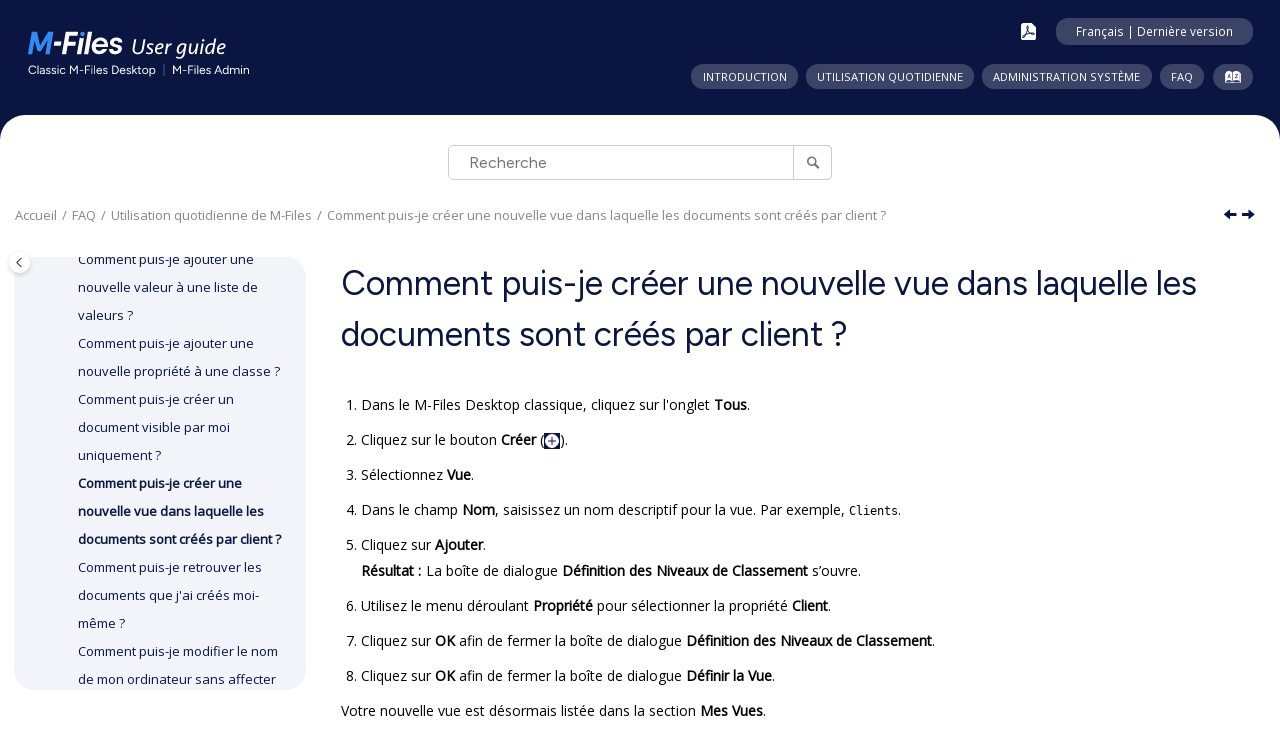

--- FILE ---
content_type: text/html; charset=utf-8
request_url: https://userguide.m-files.com/user-guide/latest/fra/How_can_I_create_a_new_view_in_which_the_objects_are_displayed_by_customer.html
body_size: 6061
content:
<!DOCTYPE html><html xmlns="http://www.w3.org/1999/xhtml" xml:lang="fr-fr" lang="fr-fr" data-whc_version="28.0">
    <head><meta http-equiv="Content-Type" content="text/html; charset=UTF-8"/><meta name="viewport" content="width=device-width, initial-scale=1.0"/><meta http-equiv="X-UA-Compatible" content="IE=edge"/><meta name="description" content="Dans le M-Files Desktop classique, cliquez sur l'onglet Tous . Cliquez sur le bouton Créer ( ). Sélectionnez Vue . Dans le champ Nom , saisissez un nom descriptif pour la vue. Par exemple, Clients . ..."/><meta name="copyright" content="(C) Copyright 2026"/><meta name="generator" content="DITA-OT"/><meta name="prodname" content="M-Files Admin"/><meta name="prodname" content="Classic M-Files Desktop"/><title>Comment puis-je créer une nouvelle vue dans laquelle les documents sont créés par client ?</title><!--  Generated with Oxygen version 28.0, build number 2025112523.  --><meta name="wh-path2root" content=""/><meta name="wh-toc-id" content="how_can_i_create_a_new_view_in_which_the_objects_are_displayed_by_customer-d5785e11939"/><meta name="wh-source-relpath" content="How_can_I_create_a_new_view_in_which_the_objects_are_displayed_by_customer.dita"/><meta name="wh-out-relpath" content="How_can_I_create_a_new_view_in_which_the_objects_are_displayed_by_customer.html"/>
    <link rel="stylesheet" type="text/css" href="./oxygen-webhelp/app/bootstrap.css?buildId=2025112523"/>
    <link rel="stylesheet" type="text/css" href="./oxygen-webhelp/app/jquery-ui.css?buildId=2025112523"/>
        
    <link rel="stylesheet" type="text/css" href="./oxygen-webhelp/app/topic.css?buildId=2025112523"/>
<link rel="stylesheet" type="text/css" href="oxygen-webhelp/template/m-files-tree.css?buildId=20260115100141"/>
    <script src="./oxygen-webhelp/app/options/properties.js?buildId=20260115100141"></script>
    <script src="./oxygen-webhelp/app/themes.js?buildId=20260115100141"></script>
    <script src="./oxygen-webhelp/app/localization/strings.js?buildId=2025112523"></script>
    <script src="./oxygen-webhelp/app/search/index/keywords.js?buildId=20260115100141"></script>
    
    <script defer="defer" src="./oxygen-webhelp/app/jquery.js?buildId=2025112523"></script>
    <script defer="defer" src="./oxygen-webhelp/app/jquery-ui.js?buildId=2025112523"></script>
    <script defer="defer" src="./oxygen-webhelp/app/jquery-bootpag.js?buildId=2025112523"></script>
    <script defer="defer" src="./oxygen-webhelp/app/jquery-highlight.js?buildId=2025112523"></script>
    <script defer="defer" src="./oxygen-webhelp/app/popperjs-core.js?buildId=2025112523"></script>
    <script defer="defer" src="./oxygen-webhelp/app/bootstrap.js?buildId=2025112523"></script>
    <script defer="defer" src="./oxygen-webhelp/app/dompurify.js?buildId=2025112523"></script>
    <script defer="defer" src="./oxygen-webhelp/app/image-map.js?buildId=2025112523"></script>
    <script defer="defer" src="./oxygen-webhelp/app/maphilight.js?buildId=2025112523"></script>

    <script defer="defer" src="./oxygen-webhelp/app/topic.js?buildId=2025112523"></script>

	<!-- 20.10.2022 Raine V: Prefer encrypted and authenticated responses from the server -->
	<meta http-equiv="Content-Security-Policy" content="upgrade-insecure-requests"/>
	
	<!-- 04.24.2025 Antti A: jQuery and Jquery UI CDN -->
	<script src="https://code.jquery.com/jquery-3.7.1.min.js"></script>
	<script src="https://code.jquery.com/ui/1.14.1/jquery-ui.js" integrity="sha256-9zljDKpE/mQxmaR4V2cGVaQ7arF3CcXxarvgr7Sj8Uc=" crossorigin="anonymous"></script>
	<link rel="stylesheet" type="text/css" href="./oxygen-webhelp/template/resources/css/jquery-ui.css"/>
	
	<!-- 04.16.2025 Antti A: Datatables library, initialization script and stylesheet -->
	<script src="./oxygen-webhelp/template/resources/js/datatables.min.js"></script>
	<script src="./oxygen-webhelp/template/resources/js/tables.js"></script>
	<link rel="stylesheet" type="text/css" href="./oxygen-webhelp/template/resources/css/dataTables.css"/>
	
	<!-- 04.15.2025 Antti A: Fancybox library and stylesheet -->
	<script src="https://cdn.jsdelivr.net/npm/@fancyapps/ui@5.0/dist/fancybox/fancybox.umd.js"></script>
	<link rel="stylesheet" href="https://cdn.jsdelivr.net/npm/@fancyapps/ui@5.0/dist/fancybox/fancybox.css"/>

	<!-- 01.21.2025 Antti: Google Tag Manager -->
	<script async="async" src="https://www.googletagmanager.com/gtag/js?id=G-VC74ZCRS28"></script>
	<script><!--
		window.dataLayer = window.dataLayer || [];
		function gtag(){dataLayer.push(arguments);}
		gtag('js', new Date());

		gtag('config', 'G-VC74ZCRS28');
		//-->
	</script>
</head>

    <body id="how_can_i_create_a_new_view_in_which_the_objects_are_displayed_by_customer" class="wh_topic_page frmBody">
        <a class="visually-hidden-focusable" id="wh_jump_to_content" href="#wh_topic_body">
            Aller au contenu principal
        </a>
        
        <noscript>
    Il semble que vous avez désactivé la fonction JavaScript dans votre navigateur. JavaScript doit être activé pour accéder au guide de l'utilisateur.
</noscript>
        
        
        <header class="navbar navbar-default wh_header">
    <div class="container-fluid navbar-expand-md">
        <div class="wh_header_flex_container navbar-nav navbar-dark">
            <div class="wh_logo_and_publication_title_container">
                <div class="wh_logo_and_publication_title">
                    
                    <a xmlns="" href="./" class=" wh_logo indexlink d-none d-sm-block "><img src="oxygen-webhelp\template\resources\images\svg\m-files-logo.svg" alt="Guide utilisateur pour M-Files Desktop classique et M-Files Admin"/></a>
                    <a xmlns="" href="./" class="maintitle indexlink"><div class=" wh_publication_title "><span class="prodname">M-Files Admin</span> <span class="version"></span></div><div class=" wh_publication_subtitle ">Guide utilisateur pour M-Files Desktop classique et </div></a>
                    
                </div>
                
                <button type="button" data-bs-target="#wh_top_menu_and_indexterms_link" id="wh_menu_mobile_button" data-bs-toggle="collapse" class="navbar-toggler collapsed wh_toggle_button" aria-expanded="false" aria-label="Basculer le menu" aria-controls="wh_top_menu_and_indexterms_link">
                    <span class="navbar-toggler-icon"></span>
                </button>
            </div>

            <div class="wh_top_menu_and_indexterms_link collapse navbar-collapse" id="wh_top_menu_and_indexterms_link">
                <div class="before-top-menu">
	
    <div id="noteContainer">
        <div id="arrow">
        </div>
        <div id="selectorNote">
            <div id="noteTitle"></div>
            <div id="noteSubtitle"></div> 
        </div>
    </div>
    
    <div id="userGuideSelector" class="userGuideSelector">  
        
        <div>
            <div id="labelLanguage">
            </div>
            <div class="select">
                <select id="languageSelector">
                </select>
            </div>
        </div>
        
        <div>
            <div id="labelVersion">
            </div>
            <div class="select">
                <select id="versionSelector">
                </select>
            </div>
        </div>              
        
    </div>
	
	<!-- Terhi T. 1.3.2021: Ditamaps were renamed so that they no longer have the language identifier. This causes the PDFs to not 
	have that either. Commenting out the div and adding a new one without the "_${args.default.language}" part.-->   
    
	<!--<div class="top-buttons">
        <a id="pdflink" 
           href="${oxygen-webhelp-assets-dir}/resources/pdf/M-Files_User_Guide_${param(args.default.language)}.pdf" 
           title="${i18n(downloadPDF)}">
            <img src="${oxygen-webhelp-template-dir}/resources/images/pdf_icon.png" class="PDFLink" />            
        </a>      
        <div id="settingsButton"
             title="${i18n(settings.title)}">
            <whc:macro value="${i18n(settings.title)}"/>
        </div> 
    </div>-->
	
	<div class="top-buttons">
        <a id="pdflink" href="./oxygen-webhelp/resources/pdf/M-Files_User_Guide.pdf" title="Télécharger la version PDF">
            <img src="./oxygen-webhelp/template/resources/images/svg/pdf_icon.svg" class="PDFLink"/>            
        </a>      
        <div role="button" tabindex="0" id="settingsButton" title="Changer la langue/version">
            Changer la langue/version
        </div> 
    </div>
       
</div>
                <nav class=" wh_top_menu " aria-label="Menu Container"><ul role="menubar" aria-label="Menu"><li role="menuitem" aria-haspopup="true" aria-expanded="false" class="has-children"><span id="introduction-d5785e28-mi" data-tocid="introduction-d5785e28" data-state="not-ready" class=" topicref " data-id="introduction"><span class="title"><a href="intro_to_m-files.html">Introduction</a></span></span></li><li role="menuitem" aria-haspopup="true" aria-expanded="false" class="has-children"><span id="daily_use-d5785e184-mi" data-tocid="daily_use-d5785e184" data-state="not-ready" class=" topicref " data-id="daily_use"><span class="title"><a href="using_m_files.html">Utilisation quotidienne</a></span></span></li><li role="menuitem" aria-haspopup="true" aria-expanded="false" class="has-children"><span id="managing_the_system-d5785e3818-mi" data-tocid="managing_the_system-d5785e3818" data-state="not-ready" class=" topicref " data-id="managing_the_system"><span class="title"><a href="managing_the_m_files_system.html">Administration système</a></span></span></li><li role="menuitem" aria-haspopup="true" aria-expanded="false" class="has-children"><span id="frequently_asked_questions-d5785e11808-mi" data-tocid="frequently_asked_questions-d5785e11808" data-state="not-ready" class=" topicref " data-id="frequently_asked_questions"><span class="title"><a href="Frequently_asked_questions.html">FAQ</a></span></span></li></ul></nav>
                <div class=" wh_indexterms_link "><a href="indexTerms.html" title="Index" aria-label="Aller à la page des termes d'index"><span>Index</span></a></div>
                
                
            </div>
        </div>
    </div>
</header>
        
        
         
        
        <div class=" wh_search_input navbar-form wh_topic_page_search search " role="form">
            
            
            
            <form id="searchForm" method="get" role="search" action="search.html"><div><input type="search" placeholder="Recherche " class="wh_search_textfield" id="textToSearch" name="searchQuery" aria-label="Requête de recherche" required="required"/><button type="submit" class="wh_search_button" aria-label="Recherche"><span class="search_input_text">Recherche</span></button></div></form>
            
            
            
        </div>
        
        <div class="container-fluid navbar-expand-md" id="wh_topic_container">
            <div class="row">

                <nav class="wh_tools d-print-none" aria-label="Tools">
                    
                    <div data-tooltip-position="bottom" class=" wh_breadcrumb "><ol class="d-print-none"><li><span class="home"><a href="index.html"><span>Accueil</span></a></span></li><li><div class="topicref" data-id="frequently_asked_questions"><div class="title"><a href="Frequently_asked_questions.html">FAQ</a><div class="wh-tooltip"><p class="shortdesc">Cette partie aborde certaines des questions les plus couramment posées sur l'utilisation de <span class="ph">M-Files</span>.</p></div></div></div></li><li><div class="topicref" data-id="faq_daily_use"><div class="title"><a href="faq_daily_use.html">Utilisation quotidienne de <span class="ph">M-Files</span></a></div></div></li><li class="active"><div class="topicref" data-id="how_can_i_create_a_new_view_in_which_the_objects_are_displayed_by_customer"><div class="title"><a href="How_can_I_create_a_new_view_in_which_the_objects_are_displayed_by_customer.html">Comment puis-je créer une nouvelle vue dans laquelle les documents sont créés par client ?</a></div></div></li></ol></div>
                    
                    
                    
                    <div class="wh_right_tools">
                        <button class="wh_hide_highlight" aria-label="Afficher/Masquer la recherche de surbrillance" title="Afficher/Masquer la recherche de surbrillance"></button>
                        <button class="webhelp_full_width_link" data-next-state="expanded" aria-label="Maximiser la largeur" title="Maximiser la largeur"></button>
                        <button class="webhelp_expand_collapse_sections" data-next-state="collapsed" aria-label="Réduire les sections" title="Réduire les sections"></button>
                        <div class=" wh_navigation_links "><span id="topic_navigation_links" class="navheader">
  
<span class="navprev"><a class="- topic/link link" href="How_can_I_create_a_document_thats_only_visible_to_me.html" title="Comment puis-je créer un document visible par moi uniquement ?" aria-label="Sujet précédent: Comment puis-je créer un document visible par moi uniquement ?" rel="prev"></a></span>  
<span class="navnext"><a class="- topic/link link" href="How_can_I_find_the_documents_I_have_created_myself.html" title="Comment puis-je retrouver les documents que j'ai créés moi-même ?" aria-label="Sujet suivant: Comment puis-je retrouver les documents que j'ai créés moi-même ?" rel="next"></a></span>  </span></div>
                        
                        
                        
                        
                        
                        
                        <button type="button" id="wh_toc_button" class="custom-toggler navbar-toggler collapsed wh_toggle_button navbar-light" aria-expanded="false" aria-label="Toggle publishing table of content" aria-controls="wh_publication_toc">
                            <span class="navbar-toggler-icon"></span>
                        </button>
                    </div>
                    
                </nav>
            </div>
            
            
            
            
            <div class="wh_content_area">
                <div class="row">
                    
                        <nav class="col-xxl-3 col-lg-3 col-md-3 col-sm-12 d-md-block d-none d-print-none" id="wh_publication_toc" aria-label="Table of Contents Container">
                            <div id="wh_publication_toc_content">
	                            <button id="wh_close_publication_toc_button" class="close-toc-button d-none" aria-label="Toggle publishing table of content" aria-controls="wh_publication_toc" aria-expanded="true">
		                            <span class="close-toc-icon-container">
		                                <span class="close-toc-icon"></span>     
		                            </span>
		                        </button>
		                        
                            	<div class=" wh_publication_toc " data-tooltip-position="right"><span class="expand-button-action-labels"><span id="button-expand-action" role="button" aria-label="Expand"></span><span id="button-collapse-action" role="button" aria-label="Collapse"></span><span id="button-pending-action" role="button" aria-label="Pending"></span></span><ul role="tree" aria-label="Table of Contents"><li role="treeitem" aria-expanded="true"><div data-tocid="frequently_asked_questions-d5785e11808" class="topicref" data-id="frequently_asked_questions" data-state="expanded"><span role="button" tabindex="0" aria-labelledby="button-collapse-action frequently_asked_questions-d5785e11808-link" class="wh-expand-btn"></span><div class="title"><a href="Frequently_asked_questions.html" id="frequently_asked_questions-d5785e11808-link">FAQ</a><div class="wh-tooltip"><p class="shortdesc">Cette partie aborde certaines des questions les plus couramment posées sur l'utilisation de <span class="ph">M-Files</span>.</p></div></div></div><ul role="group" class="navbar-nav nav-list"><li role="treeitem" aria-expanded="true"><div data-tocid="faq_daily_use-d5785e11833" class="topicref" data-id="faq_daily_use" data-state="expanded"><span role="button" tabindex="0" aria-labelledby="button-collapse-action faq_daily_use-d5785e11833-link" class="wh-expand-btn"></span><div class="title"><a href="faq_daily_use.html" id="faq_daily_use-d5785e11833-link">Utilisation quotidienne de <span class="ph">M-Files</span></a></div></div><ul role="group" class="navbar-nav nav-list"><li role="treeitem"><div data-tocid="faq_can_i_do_the_same_stuff_with_mobile_as_with_desktop-d5785e11854" class="topicref" data-id="faq_can_i_do_the_same_stuff_with_mobile_as_with_desktop" data-state="leaf"><span class="wh-expand-btn"></span><div class="title"><a href="faq_can_i_do_the_same_stuff_with_mobile_as_with_desktop.html" id="faq_can_i_do_the_same_stuff_with_mobile_as_with_desktop-d5785e11854-link">Puis-je réaliser les mêmes actions avec <span class="ph">M-Files Mobile</span> qu'avec <span class="ph">M-Files Desktop</span> et <span class="ph">M-Files Web</span> ?</a></div></div></li><li role="treeitem"><div data-tocid="how_can_i_add_a_new_item_to_a_value_list-d5785e11882" class="topicref" data-id="how_can_i_add_a_new_item_to_a_value_list" data-state="leaf"><span class="wh-expand-btn"></span><div class="title"><a href="How_can_I_add_a_new_customer_to_the_Customer_value_list.html" id="how_can_i_add_a_new_item_to_a_value_list-d5785e11882-link">Comment puis-je ajouter une nouvelle valeur à une liste de valeurs ?</a></div></div></li><li role="treeitem"><div data-tocid="how_can_i_add_a_new_property_to_a_class-d5785e11901" class="topicref" data-id="how_can_i_add_a_new_property_to_a_class" data-state="leaf"><span class="wh-expand-btn"></span><div class="title"><a href="How_can_I_add_a_new_property_to_the_Proposal_class.html" id="how_can_i_add_a_new_property_to_a_class-d5785e11901-link">Comment puis-je ajouter une nouvelle propriété à une classe ?</a></div></div></li><li role="treeitem"><div data-tocid="how_can_i_create_a_document_that_is_only_visible_to_me-d5785e11920" class="topicref" data-id="how_can_i_create_a_document_that_is_only_visible_to_me" data-state="leaf"><span class="wh-expand-btn"></span><div class="title"><a href="How_can_I_create_a_document_thats_only_visible_to_me.html" id="how_can_i_create_a_document_that_is_only_visible_to_me-d5785e11920-link">Comment puis-je créer un document visible par moi uniquement ?</a></div></div></li><li role="treeitem" class="active"><div data-tocid="how_can_i_create_a_new_view_in_which_the_objects_are_displayed_by_customer-d5785e11939" class="topicref" data-id="how_can_i_create_a_new_view_in_which_the_objects_are_displayed_by_customer" data-state="leaf"><span class="wh-expand-btn"></span><div class="title"><a href="How_can_I_create_a_new_view_in_which_the_objects_are_displayed_by_customer.html" id="how_can_i_create_a_new_view_in_which_the_objects_are_displayed_by_customer-d5785e11939-link">Comment puis-je créer une nouvelle vue dans laquelle les documents sont créés par client ?</a></div></div></li><li role="treeitem"><div data-tocid="how_can_i_find_the_documents_i_have_created_myself-d5785e11958" class="topicref" data-id="how_can_i_find_the_documents_i_have_created_myself" data-state="leaf"><span class="wh-expand-btn"></span><div class="title"><a href="How_can_I_find_the_documents_I_have_created_myself.html" id="how_can_i_find_the_documents_i_have_created_myself-d5785e11958-link">Comment puis-je retrouver les documents que j'ai créés moi-même ?</a></div></div></li><li role="treeitem"><div data-tocid="how_do_i_change_my_computer_name-d5785e11977" class="topicref" data-id="how_do_i_change_my_computer_name" data-state="leaf"><span class="wh-expand-btn"></span><div class="title"><a href="How_do_I_change_the_name_of_a_client_computer_without_interfering_with_M-Files_functionality.html" id="how_do_i_change_my_computer_name-d5785e11977-link">Comment puis-je modifier le nom de mon ordinateur sans affecter le fonctionnement de <span class="ph">M-Files</span> ?</a></div></div></li><li role="treeitem"><div data-tocid="why_cant_i_edit_a_document_that_has_been_checked_out-d5785e11999" class="topicref" data-id="why_cant_i_edit_a_document_that_has_been_checked_out" data-state="leaf"><span class="wh-expand-btn"></span><div class="title"><a href="Why_cant_I_edit_a_document_that_has_been_checked_out.html" id="why_cant_i_edit_a_document_that_has_been_checked_out-d5785e11999-link">Pourquoi ne puis-je pas modifier un document qui est verrouillé ?</a></div></div></li><li role="treeitem"><div data-tocid="how_does_the_duplicate_detection_feature_work-d5785e12018" class="topicref" data-id="how_does_the_duplicate_detection_feature_work" data-state="leaf"><span class="wh-expand-btn"></span><div class="title"><a href="faq_how_does_the_duplicate_detection_feature_work.html" id="how_does_the_duplicate_detection_feature_work-d5785e12018-link">Comment fonctionne la fonction de détection des documents en double ?</a></div></div></li></ul></li><li role="treeitem" aria-expanded="false"><div data-tocid="faq_administration-d5785e12037" class="topicref" data-id="faq_administration" data-state="not-ready"><span role="button" tabindex="0" aria-labelledby="button-expand-action faq_administration-d5785e12037-link" class="wh-expand-btn"></span><div class="title"><a href="faq_administration.html" id="faq_administration-d5785e12037-link">Administration de <span class="ph">M-Files</span></a></div></div></li><li role="treeitem" aria-expanded="false"><div data-tocid="faq_maintenance-d5785e12254" class="topicref" data-id="faq_maintenance" data-state="not-ready"><span role="button" tabindex="0" aria-labelledby="button-expand-action faq_maintenance-d5785e12254-link" class="wh-expand-btn"></span><div class="title"><a href="faq_maintenance.html" id="faq_maintenance-d5785e12254-link">Maintenance de <span class="ph">M-Files</span></a></div></div></li><li role="treeitem" aria-expanded="false"><div data-tocid="faq_common_issues-d5785e12887" class="topicref" data-id="faq_common_issues" data-state="not-ready"><span role="button" tabindex="0" aria-labelledby="button-expand-action faq_common_issues-d5785e12887-link" class="wh-expand-btn"></span><div class="title"><a href="faq_common_issues.html" id="faq_common_issues-d5785e12887-link">Problèmes courants pour les utilisateurs de coffres</a></div></div></li><li role="treeitem" aria-expanded="false"><div data-tocid="faq_general_questions-d5785e13032" class="topicref" data-id="faq_general_questions" data-state="not-ready"><span role="button" tabindex="0" aria-labelledby="button-expand-action faq_general_questions-d5785e13032-link" class="wh-expand-btn"></span><div class="title"><a href="faq_general_questions.html" id="faq_general_questions-d5785e13032-link">Questions générales</a></div></div></li></ul></li></ul></div>
		                        
                            </div>
                        </nav>
                    
                    
                    <div class="col-xxl-9 col-lg-9 col-md-9 col-sm-12" id="wh_topic_body">
                        
                        <div class=" wh_topic_content body "><main role="main"><article class="- topic/topic task/task topic task" role="article" aria-labelledby="ariaid-title1">
  <h1 class="- topic/title title topictitle1" id="ariaid-title1">Comment puis-je créer une nouvelle vue dans laquelle les documents sont créés par client ?</h1>
  
  <div class="- topic/body task/taskbody body taskbody">
    <section><ol class="- topic/ol task/steps ol steps"><li class="- topic/li task/step li step stepexpand">
        <span class="- topic/ph task/cmd ph cmd">Dans le <span class="- topic/ph ph">M-Files Desktop</span> classique, cliquez sur l'onglet <span class="+ topic/keyword ui-d/wintitle keyword wintitle">Tous</span>.</span>
      </li><li class="- topic/li task/step li step stepexpand">
        <span class="- topic/ph task/cmd ph cmd">Cliquez sur le bouton <span class="+ topic/ph ui-d/uicontrol ph uicontrol">Créer</span> (<img class="- topic/image image minicon" id="how_can_i_create_a_new_view_in_which_the_objects_are_displayed_by_customer__image_f5h_s33_rcc" src="images/Icons/create_new.svg"/>).</span>
      </li><li class="- topic/li task/step li step stepexpand">
        <span class="- topic/ph task/cmd ph cmd">Sélectionnez <span class="+ topic/ph ui-d/uicontrol ph uicontrol">Vue</span>.</span>
      </li><li class="- topic/li task/step li step stepexpand">
        <span class="- topic/ph task/cmd ph cmd">Dans le champ <span class="+ topic/keyword ui-d/wintitle keyword wintitle">Nom</span>, saisissez un nom descriptif pour la vue. Par exemple, <span class="+ topic/ph hi-d/tt ph tt">Clients</span>.</span>
      </li><li class="- topic/li task/step li step stepexpand">
        <span class="- topic/ph task/cmd ph cmd">Cliquez sur <span class="+ topic/ph ui-d/uicontrol ph uicontrol">Ajouter</span>.</span>
        <div class="- topic/itemgroup task/stepresult itemgroup stepresult"><span class="- topic/itemgroup task/stepresult itemgroup stepresult title">Résultat :</span>La boîte de dialogue <span class="+ topic/keyword ui-d/wintitle keyword wintitle">Définition des Niveaux de Classement</span> s’ouvre.</div>
      </li><li class="- topic/li task/step li step stepexpand">
        <span class="- topic/ph task/cmd ph cmd">Utilisez le menu déroulant <span class="+ topic/keyword ui-d/wintitle keyword wintitle">Propriété</span> pour sélectionner la propriété <span class="+ topic/keyword ui-d/wintitle keyword wintitle">Client</span>.</span>
      </li><li class="- topic/li task/step li step stepexpand">
        <span class="- topic/ph task/cmd ph cmd">Cliquez sur <span class="+ topic/ph ui-d/uicontrol ph uicontrol">OK</span> afin de fermer la boîte de dialogue <span class="+ topic/keyword ui-d/wintitle keyword wintitle">Définition des Niveaux de Classement</span>.</span>
      </li><li class="- topic/li task/step li step stepexpand">
        <span class="- topic/ph task/cmd ph cmd">Cliquez sur <span class="+ topic/ph ui-d/uicontrol ph uicontrol">OK</span> afin de fermer la boîte de dialogue <span class="+ topic/keyword ui-d/wintitle keyword wintitle">Définir la Vue</span>.</span>
      </li></ol></section>
    <section class="- topic/section task/result section result">Votre nouvelle vue est désormais listée dans la section <span class="+ topic/keyword ui-d/wintitle keyword wintitle">Mes Vues</span>.<p class="- topic/p p">Pour davantage d'informations sur les vues, consultez <a class="- topic/xref xref" href="views.html">Utiliser les vues</a>.</p></section>
  </div>
</article></main></div>
                        
                        
                        
                        
                        
                        
                    </div>
                    
                </div>
            </div>
            
            
            
        </div> 
        <footer class="navbar navbar-default wh_footer">
  <div class=" footer-container mx-auto ">
    <div class="footer">
    <div class="container">
        <div class="row" id="footer-row">
			<div id="footer-text">
                <div id="copyright">
                    <div id="copyright-text">© M-Files Corporation 2026</div>
                    <div id="last-updated">Dernière mise à jour 01/2026</div>
                </div>
            </div>
			<div class="footer-divider"></div>
            <div id="footer-links">
				<div id="links">
					<div><a href="https://www.m-files.com" target="_blank">Site web M-Files</a></div>
					<div><a href="https://m-files.my.site.com" target="_blank">M-Files Customer Support Portal</a></div>
					<div><a href="https://help.m-files.com" target="_blank">M-Files Help Center</a></div>
					<div><a href="https://www.m-files.com/en/privacy" target="_blank">Privacy policy</a></div>
				</div>
			</div>
        </div>
    </div>
</div>
  </div>
</footer>
        
        <button id="go2top" class="d-print-none" title="Retour en haut">
            <span class="oxy-icon oxy-icon-up"></span>
        </button>
        
        <div id="modal_img_large" class="modal">
            <span class="close oxy-icon oxy-icon-remove"></span>
            <div id="modal_img_container"></div>
            <div id="caption"></div>
        </div>
        
        <div id="after-body">
    <script type="text/javascript" src="./../../language-version-selector.js"></script>
	<script src="./oxygen-webhelp/template/resources/js/simpleexpand.js"></script>
    <script id="inline" type="text/javascript">
	
        //Fancybox initialization    
		Fancybox.bind('[data-fancybox]', {
			Toolbar: {
				display: {
					left: [],
					middle: [],
					right: ['fullscreen', 'close']
				}
			}
		});
		
    </script>
</div>
        
    </body>
</html>

--- FILE ---
content_type: text/css
request_url: https://userguide.m-files.com/user-guide/latest/fra/oxygen-webhelp/app/topic.css?buildId=2025112523
body_size: 13703
content:
/*!
 * This file is part of the DITA Open Toolkit project. 
 *
 * Copyright 2004, 2005 IBM Corporation
 *
 * See the accompanying LICENSE file for applicable license.
 */.frame-top{border:0;border-top:1px solid}.frame-bottom{border:0;border-bottom:1px solid}.frame-topbot{border-bottom:1px solid;border-left:0;border-right:0;border-top:1px solid}.frame-all{border:1px solid}.frame-sides{border-bottom:0;border-left:1px solid;border-right:1px solid;border-top:0}.frame-none{border:0}.scale-50{font-size:50%}.scale-60{font-size:60%}.scale-70{font-size:70%}.scale-80{font-size:80%}.scale-90{font-size:90%}.scale-100{font-size:100%}.scale-110{font-size:110%}.scale-120{font-size:120%}.scale-140{font-size:140%}.scale-160{font-size:160%}.scale-180{font-size:180%}.scale-200{font-size:200%}.expanse-page,.expanse-spread{width:100%}.hazardstatement td,.hazardstatement th{padding:.5rem}.hazardstatement th{text-align:center;text-transform:uppercase}.hazardstatement--caution{background-color:var(--wh-caution-bg,#ffd100)}.hazardstatement--danger{background-color:var(--wh-danger-bg,#c8102e);border-color:var(--wh-primary-color,#000);color:var(--wh-secondary-color,#fff)}.hazardstatement--warning{background-color:var(--wh-warning-bg,#ff8200)}.hazardstatement--attention,.hazardstatement--fastpath,.hazardstatement--important,.hazardstatement--note,.hazardstatement--notice,.hazardstatement--other,.hazardstatement--remember,.hazardstatement--restriction,.hazardstatement--tip{background-color:var(--wh-hazardstatement-bg,#0072ce);border-color:var(--wh-primary-color,#000);color:var(--wh-secondary-color,#fff)}.line-through{text-decoration:line-through}.overline{text-decoration:overline}.codeblock,.tt{font-family:monospace}.syntaxdiagram{border:1 solid #000;color:var(--wh-syntaxdiagram-color,maroon);display:block;margin-bottom:6pt;padding:2pt}.codeph{font-family:monospace}.kwd,.parmname{font-weight:700}.var{font-style:italic}.filepath{font-family:monospace}.tasklabel{font-size:100%;margin-bottom:1em;margin-top:1em}.lq div{text-align:right}.boolean{color:var(--wh-boolean-color,green)}.state{color:var(--wh-state-color,red)}.screen{background-color:var(--wh-soft-color,#ccc);border:outset;margin-bottom:2px;margin-top:2px;padding:5px;white-space:pre}.wintitle{font-weight:700}.numcharref,.parameterentity,.textentity,.xmlatt,.xmlelement,.xmlnsname,.xmlpi{color:var(--wh-markup-color,#639);font-family:Menlo,Monaco,Consolas,Courier New,monospace}.figcap{font-style:italic}.figdesc{font-style:normal}.figborder{border-color:var(--wh-fig-border,silver);border-style:solid;border-width:2px}.figborder,.figsides{margin-top:1em;padding-left:3px;padding-right:3px}.figsides{border-color:var(--wh-fig-border,silver);border-left:2px solid;border-right:2px solid}.figtop{border-color:var(--wh-fig-border,silver);border-top:2px solid;margin-top:1em}.figbottom,.figtopbot{border-bottom:2px solid;border-color:var(--wh-fig-border,silver)}.figtopbot{border-top:2px solid;margin-top:1em}div.imageleft{text-align:left}div.imagecenter{text-align:center}div.imageright{text-align:right}div.imagejustify{text-align:justify}.topictitle1{font-size:1.34em;margin-bottom:.1em;margin-top:0}.topictitle2{font-size:1.17em;margin-bottom:.45em;margin-top:1pc}.topictitle3,.topictitle4,.topictitle5,.topictitle6{font-size:1.17em;font-weight:700;margin-bottom:.17em;margin-top:1pc}.sectiontitle{color:var(--wh-primary-color,#000);font-size:1.17em;font-weight:700;margin-bottom:0;margin-top:1em}.example,.section{margin-bottom:1em;margin-top:1em}.indexterm{background-color:var(--wh-indexterm-bg,#fdf);border:1pt solid var(--wh-primary-color,#000);margin:1pt}.ullinks{list-style-type:none}.olchildlink,.ulchildlink{margin-bottom:1em;margin-top:1em}ul.linklist{list-style-type:none;padding-left:0}li.linklist,ul.linklist{margin-top:0}.linklistwithchild,.sublinklist{margin-bottom:1em;margin-left:1.5em}.relconcepts,.relinfo,.relref,.reltasks{margin-bottom:1em;margin-top:1em}.breadcrumb{font-size:smaller;margin-bottom:1em}ul.simple{list-style-type:none}.dlterm,.dltermexpand{font-weight:700}.dltermexpand{margin-top:1em}[compact=yes]>li{margin-top:0}[compact=no]>li{margin-top:.53em}.compact>li{margin-top:0}.ddexpand,.dlexpand,.liexpand,.sliexpand,.stepexpand,.substepexpand{margin-bottom:1em;margin-top:1em}dt.prereq{margin-left:20px}.note{margin-bottom:1em;margin-top:1em}.note .note__title,.note .notelisttitle,.note .notetitle{font-weight:700}.note .note__body{display:inline}.bold,.bolditalic{font-weight:700}.bolditalic{font-style:italic}.underlined{text-decoration:underline}.defkwd,.uicontrol{font-weight:700}.defkwd,.shortcut{text-decoration:underline}.menucascade>abbr{text-decoration:none}table{border-collapse:collapse;margin-bottom:1em;margin-top:1em}table .desc{display:block;font-style:italic}.table--pgwide-1{width:100%}.align-left{text-align:left}.align-right{text-align:right}.align-center{text-align:center}.align-justify{text-align:justify}.align-char{text-align:char}.valign-top{vertical-align:top}.valign-bottom{vertical-align:bottom}.valign-middle{vertical-align:middle}.colsep-0{border-right:0}.colsep-1{border-right:1px solid}.rowsep-0{border-bottom:0}.rowsep-1{border-bottom:1px solid}.entry.rotate{writing-mode:vertical-rl}.stentry{border-bottom:1px solid;border-right:1px solid}.stentry:last-child{border-right:0}.strow:last-child .stentry{border-bottom:0}.nested0,.p{margin-top:1em}.linklist{margin-bottom:0;margin-top:0}.linklistwithchild,.sublinklist{margin-right:1.5em;margin-top:1em}dt.prereq{margin-right:20px}.cellrowborder{border-left:1px solid;border-right:none}.row-nocellborder{border-left:hidden;border-right:none}.cell-norowborder{border-left:1px solid;border-right:none}.nocellnorowborder{border-left:hidden}.flag__style--italics{font-style:italic}.flag__style--bold{font-weight:700}.flag__style--underline{text-decoration:underline}.flag__style--double-underline{text-decoration:double-underline}.flag__style--overline{text-decoration:overline}[dir=rtl] .linklist,[dir] [dir=rtl] .linklist,[dir] [dir] [dir=rtl] .linklist,[dir] [dir] [dir] [dir=rtl] .linklist,[dir] [dir] [dir] [dir] [dir=rtl] .linklist{margin-bottom:0;margin-top:0}[dir=rtl] .linklistwithchild,[dir=rtl] .sublinklist,[dir] [dir=rtl] .linklistwithchild,[dir] [dir=rtl] .sublinklist,[dir] [dir] [dir=rtl] .linklistwithchild,[dir] [dir] [dir=rtl] .sublinklist,[dir] [dir] [dir] [dir=rtl] .linklistwithchild,[dir] [dir] [dir] [dir=rtl] .sublinklist,[dir] [dir] [dir] [dir] [dir=rtl] .linklistwithchild,[dir] [dir] [dir] [dir] [dir=rtl] .sublinklist{margin-right:1.5em;margin-top:1em}[dir=rtl] dt.prereq,[dir] [dir=rtl] dt.prereq,[dir] [dir] [dir=rtl] dt.prereq,[dir] [dir] [dir] [dir=rtl] dt.prereq,[dir] [dir] [dir] [dir] [dir=rtl] dt.prereq{margin-right:20px}[dir=rtl] .cellrowborder,[dir] [dir=rtl] .cellrowborder,[dir] [dir] [dir=rtl] .cellrowborder,[dir] [dir] [dir] [dir=rtl] .cellrowborder,[dir] [dir] [dir] [dir] [dir=rtl] .cellrowborder{border-left:1px solid;border-right:none}[dir=rtl] .row-nocellborder,[dir] [dir=rtl] .row-nocellborder,[dir] [dir] [dir=rtl] .row-nocellborder,[dir] [dir] [dir] [dir=rtl] .row-nocellborder,[dir] [dir] [dir] [dir] [dir=rtl] .row-nocellborder{border-left:hidden;border-right:none}[dir=rtl] .cell-norowborder,[dir] [dir=rtl] .cell-norowborder,[dir] [dir] [dir=rtl] .cell-norowborder,[dir] [dir] [dir] [dir=rtl] .cell-norowborder,[dir] [dir] [dir] [dir] [dir=rtl] .cell-norowborder{border-left:1px solid;border-right:none}[dir=rtl] .nocellnorowborder,[dir] [dir=rtl] .nocellnorowborder,[dir] [dir] [dir=rtl] .nocellnorowborder,[dir] [dir] [dir] [dir=rtl] .nocellnorowborder,[dir] [dir] [dir] [dir] [dir=rtl] .nocellnorowborder{border-left:hidden}@media screen{.oxy-attributes,.oxy-comment,.oxy-delete,.oxy-insert,oxy-attributes,oxy-comment,oxy-delete,oxy-insert{margin:.5em;min-width:7em;width:20%}table .oxy-attributes,table .oxy-comment,table .oxy-delete,table .oxy-insert,table oxy-attributes,table oxy-comment,table oxy-delete,table oxy-insert{margin:.5em;width:50%}}@media print,screen{.oxy-attributes,.oxy-comment,.oxy-delete,.oxy-insert,oxy-attributes,oxy-comment,oxy-delete,oxy-insert{border-radius:10px;break-inside:avoid;clear:right;float:right;font-family:arial,helvetica,sans-serif;font-size:small;font-weight:400!important;min-height:1em;padding:.5em 1em;position:relative;text-decoration:none!important;link:attr(href);-ah-link:attr(href);-oxy-link:attr(href)}.oxy-attributes .oxy-comment,.oxy-comment .oxy-comment,.oxy-delete .oxy-comment,.oxy-insert .oxy-comment,oxy-attributes oxy-comment,oxy-comment oxy-comment,oxy-delete oxy-comment,oxy-insert oxy-comment{border-left:2pt solid;border-radius:0;margin:2pt 0 2pt 10%;padding-left:.5em;padding-right:0;width:90%}.oxy-attributes .oxy-comment:before,.oxy-comment .oxy-comment:before,.oxy-comment-id,.oxy-comment-parent-id,.oxy-delete .oxy-comment:before,.oxy-hour,.oxy-insert .oxy-comment:before,.oxy-mid,.oxy-tz,oxy-attributes oxy-comment:before,oxy-comment oxy-comment:before,oxy-comment-id,oxy-comment-parent-id,oxy-delete oxy-comment:before,oxy-hour,oxy-insert oxy-comment:before,oxy-mid,oxy-tz{display:none}oxy-attributes[hr_id]:before,oxy-comment[hr_id]:before,oxy-delete[hr_id]:before,oxy-insert[hr_id]:before{content:"[" attr(hr_id) "] "}.oxy-attributes[hr_id]:before,.oxy-comment[hr_id]:before,.oxy-delete[hr_id]:before,.oxy-insert[hr_id]:before{content:none}.oxy-author,oxy-author{font-weight:700}.oxy-comment-text,.oxy-content,oxy-comment-text,oxy-content{display:block;margin-bottom:.5em;margin-top:.5em}.oxy-delete>.oxy-content,oxy-delete>oxy-content{text-decoration:line-through}.oxy-insert>.oxy-content,oxy-insert>oxy-content{font-style:italic}.oxy-insert>.oxy-content:before,oxy-insert>oxy-content:before{content:"<<"}.oxy-insert>.oxy-content:after,oxy-insert>oxy-content:after{content:">>"}.oxy-date,oxy-date{display:block;font-size:.8em;margin-bottom:.5em;margin-top:.5em;text-align:right}.oxy-old-value,oxy-old-value{display:block;text-decoration:line-through}.oxy-current-value:before,.oxy-old-value:before,oxy-current-value:before,oxy-old-value:before{display:block;font-weight:700;text-decoration:none}.oxy-current-value[unknown=true]:before,oxy-current-value[unknown=true]:before{color:var(--wh-oxy-delete-color,red);content:"<< Cannot determine the current value >>"}.oxy-current-value,oxy-current-value{display:block}.oxy-attribute-change:before,oxy-attribute-change:before{content:" @" attr(name) "\A" attr(type) " by \A";display:block;font-weight:700}.oxy-range-end,.oxy-range-start,oxy-range-end,oxy-range-start{display:inline;font-style:normal;font-weight:400;text-decoration:none}.oxy-range-start:before,oxy-range-start:before{content:"[" attr(hr_id) "]";display:inline}.oxy-range-end:before,oxy-range-end:before{content:"[/" attr(hr_id) "]";display:inline}}@media print{.oxy-attributes,.oxy-comment,.oxy-delete,.oxy-insert,oxy-attributes,oxy-comment,oxy-delete,oxy-insert{font-size:.8rem;margin:.5em -.7in .5em .5em;width:1.5in}}.oxy-attributes,.oxy-comment,.oxy-delete,.oxy-insert,oxy-attributes,oxy-comment,oxy-delete,oxy-insert{background-color:var(--wh-oxy-comment-footnote-bg,#ffa);color:var(--wh-primary-color,#000);white-space:normal}.oxy-insert-hl,oxy-insert-hl{color:var(--wh-oxy-insert-color,#00f);display:inline;text-decoration:underline}.oxy-delete-hl,oxy-delete-hl{color:var(--wh-oxy-delete-color,red);display:inline;text-decoration:line-through}.oxy-comment-hl,oxy-comment-hl{background-color:var(--wh-oxy-change-bg,#ff0);display:inline}.oxy-color-hl[color],oxy-color-hl[color]{background-color:attr(color,color);display:inline}.oxy-attributes[flag~=done],.oxy-comment[flag~=done],.oxy-delete[flag~=done],.oxy-insert[flag~=done],oxy-attributes[flag~=done],oxy-comment[flag~=done],oxy-delete[flag~=done],oxy-insert[flag~=done]{color:var(--wh-oxy-change-done-color,grey)}.oxy-attributes,oxy-attributes{border-color:var(--wh-primary-color,#000)}.oxy-comment,oxy-comment{border-color:transparent}.oxy-delete,oxy-delete{border-color:var(--wh-oxy-delete-color,red)}.oxy-insert,oxy-insert{border-color:var(--wh-oxy-insert-color,#00f)}.oxy-range-end,.oxy-range-start,oxy-range-end,oxy-range-start{background-color:var(--wh-oxy-change-bg,#ff0)}.oxy-attributes .oxy-comment,.oxy-comment .oxy-comment,.oxy-delete .oxy-comment,.oxy-insert .oxy-comment,oxy-attributes oxy-comment,oxy-comment oxy-comment,oxy-delete oxy-comment,oxy-insert oxy-comment{border-left-color:var(--wh-oxy-comment-border,orange)}@media oxygen-chemistry{.oxy-attributes,.oxy-comment,.oxy-delete,.oxy-insert,oxy-attributes,oxy-comment,oxy-delete,oxy-insert{float:footnote;margin:.5em;position:static}.oxy-attributes .oxy-comment,.oxy-comment .oxy-comment,.oxy-delete .oxy-comment,.oxy-insert .oxy-comment,oxy-attributes oxy-comment,oxy-comment oxy-comment,oxy-delete oxy-comment,oxy-insert oxy-comment{float:none}.oxy-attributes[hr_id]:before,.oxy-comment[hr_id]:before,.oxy-delete[hr_id]:before,.oxy-insert[hr_id]:before,oxy-attributes[hr_id]:before,oxy-comment[hr_id]:before,oxy-delete[hr_id]:before,oxy-insert[hr_id]:before{content:none}.oxy-range-end,.oxy-range-start,oxy-range-end,oxy-range-start{background-color:inherit;color:var(--wh-oxy-range-color,maroon)}.oxy-range-start:before,oxy-range-start:before{content:"{";font-weight:700}.oxy-range-end:before,oxy-range-end:before{content:"}";font-weight:700}.oxy-range-start[is-changebar]:before(100),oxy-range-start[is-changebar]:before(100){content:"";display:-oxy-changebar-start;-oxy-changebar-color:var(--wh-oxy-change-done-color,grey);-oxy-changebar-width:1.5pt}.oxy-range-end[is-changebar]:before(100),oxy-range-end[is-changebar]:before(100){content:"";display:-oxy-changebar-end}.oxy-attributes>a,.oxy-comment>a,.oxy-delete>a,.oxy-insert>a{display:none}.oxy-attributes,.oxy-attributes:footnote-call,.oxy-attributes:footnote-marker,oxy-attributes,oxy-attributes:footnote-call,oxy-attributes:footnote-marker{background-color:var(--wh-oxy-attributes-footnote-bg,#0ff)}.oxy-comment,.oxy-comment:footnote-call,.oxy-comment:footnote-marker,oxy-comment,oxy-comment:footnote-call,oxy-comment:footnote-marker{background-color:var(--wh-oxy-comment-footnote-bg,#ffa)}.oxy-delete,.oxy-delete:footnote-call,.oxy-delete:footnote-marker,oxy-delete,oxy-delete:footnote-call,oxy-delete:footnote-marker{background-color:var(--wh-oxy-delete-footnote-bg,#faa)}.oxy-insert,.oxy-insert:footnote-call,.oxy-insert:footnote-marker,oxy-insert,oxy-insert:footnote-call,oxy-insert:footnote-marker{background-color:var(--wh-oxy-insert-footnote-bg,#ddf)}}div.note{background-image:url(note.svg);background-repeat:no-repeat}div.note>span.note__title{font-weight:700}[dir=ltr] div.note,[dir] [dir=ltr] div.note,[dir] [dir] [dir=ltr] div.note,[dir] [dir] [dir] [dir=ltr] div.note,[dir] [dir] [dir] [dir] [dir=ltr] div.note,[dir] [dir] [dir] [dir] div.note[dir=ltr],[dir] [dir] [dir] div.note[dir=ltr],[dir] [dir] div.note[dir=ltr],[dir] div.note[dir=ltr],div.note,div.note[dir=ltr]{background-position:.5em .5em;padding:.75em .5em .75em 3em}@media screen{[dir=rtl] div.note,[dir] [dir=rtl] div.note,[dir] [dir] [dir=rtl] div.note,[dir] [dir] [dir] [dir=rtl] div.note,[dir] [dir] [dir] [dir] [dir=rtl] div.note,[dir] [dir] [dir] [dir] div.note[dir=rtl],[dir] [dir] [dir] div.note[dir=rtl],[dir] [dir] div.note[dir=rtl],[dir] div.note[dir=rtl],div.note[dir=rtl]{background-position:top .5em right .5em;padding:.75em 3em .75em .5em}}@media print{[dir=rtl] div.note,[dir] [dir=rtl] div.note,[dir] [dir] [dir=rtl] div.note,[dir] [dir] [dir] [dir=rtl] div.note,[dir] [dir] [dir] [dir] [dir=rtl] div.note,[dir] [dir] [dir] [dir] div.note[dir=rtl],[dir] [dir] [dir] div.note[dir=rtl],[dir] [dir] div.note[dir=rtl],[dir] div.note[dir=rtl],div.note[dir=rtl]{background-position:99% .5em;padding:.75em 3em .75em .5em}}div.note.note_other{background-image:none}div.warning{background-image:url(warning.svg)}div.caution{background-image:url(caution.svg)}div.trouble{background-image:url(troubleshooting.svg)}div.important{background-image:url(important.svg)}div.attention{background-image:url(attention.svg)}div.notice{background-image:url(notice.svg)}div.remember{background-image:url(remember.svg)}div.fastpath{background-image:url(fastpath.svg)}div.restriction{background-image:url(restriction.svg)}div.danger{background-image:url(danger.svg)}div.tip{background-image:url(tip.svg)}pre{margin:.5em 0 .5em .5em;max-height:600px;overflow:auto;padding:.5em}code,pre{background-color:var(--wh-pre-bg,#eee)}[class~="pr-d/codeph"],[class~="sw-d/cmdname"]{color:var(--wh-code-color,maroon)}.uicontrol,.wintitle{font-weight:700}span.uicontrol>img{padding-right:5px}div.fignone p.figcap{text-align:left}div.fignone p.figcap,div.fignone p.figcapcenter{display:block;font-weight:700;padding:2px 10px 5px}div.fignone p.figcapcenter{text-align:center}div.fignone p.figcapright{display:block;font-weight:700;padding:2px 10px 5px;text-align:right}div.fignone p.figcapjustify{display:block;font-weight:700;padding:2px 10px 5px;text-align:justify}div.fignone img{padding-left:10px;padding-right:10px;padding-top:5px}.italic{font-style:italic}.small{font-size:.9em}.hide{display:none}.show{display:block}.highlight{background-color:var(--wh-highlight-bg,#ff8);color:var(--wh-primary-color,#000)}@media screen{.booklibrary,.booktitlealt{display:none}}@media print{.booklibrary,.booktitlealt{font-size:smaller}}div.rate_page{float:left;margin:40px 0 0;width:400px}div.rate_response{color:var(--wh-tooltip-color,#444);font-size:.9em}.stars{background:url(dot.png) no-repeat 0 1px;height:16px;left:140px;margin:-15px 0 0;overflow:hidden;padding:0;position:absolute;width:105px}ul.stars li{float:left;height:20px;list-style-type:none;width:21px}ul.stars li,ul.stars li a{margin:0;position:absolute}ul.stars li a{overflow:hidden;padding:0;text-decoration:none}ul.stars li a.show_star,ul.stars li a:hover{background:url(star.png) no-repeat 0 0;height:25px;text-decoration:none}input{margin:14px 0 0}textarea.text-input{border:1px solid var(--wh-soft-color,#ccc);height:100px;margin:4px 0 0;width:225px}a#star1{width:18px;z-index:6}a#star2{width:40px;z-index:5}a#star3{width:60px;z-index:4}a#star4{width:80px;z-index:3}a#star5{width:100px;z-index:2}div#rate_comment{clear:both;margin:14px 0 0}div.rate_response{margin:-14px 0 0}.simpletable tbody,.simpletable thead,.table>tbody:not([class*=valign])>tr:not([class*=valign])>td:not([class*=valign]){vertical-align:top}caption.tablecap[data-caption-side=bottom]{caption-side:bottom}img.break{display:block;margin-bottom:1em}blockquote{margin:1em 40px}.lq{border-left:2px solid var(--wh-pre-bg,#eee);padding-left:.5em}.lq:before{content:open-quote}.lq:after,.lq:before{color:inherit;font-size:1.2em}.lq:after{content:close-quote}.draft-comment{color:initial}.wh_topic_content .related-links:empty{display:none}.sectiontitle{color:inherit}.topictitle1{font-size:2em;font-weight:400;margin-bottom:.5em}.topictitle2{font-size:1.7em;font-weight:400;margin:1em 0 .5em}.topictitle3,.topictitle4,.topictitle5,.topictitle6{font-size:1.4em;font-weight:300;margin:1em 0 .5em}@media screen{.topictitle1,.topictitle2,.topictitle3,.topictitle4,.topictitle5,.topictitle6{overflow-wrap:break-word;word-break:break-word;word-wrap:break-word}}.wh_child_links .olchildlinks,.wh_child_links .ullinks,.wh_child_links li{list-style:none;margin:0;padding:0}.wh_child_links strong{font-weight:400}.wh_child_links .desc:empty,.wh_related_links .desc:empty{display:none}.figcap{font-style:normal}div.tasklabel{margin-bottom:0;margin-top:.8em}div.tasklabel+*{margin-top:0}@media screen{.hazardstatement--logo-col{width:6%}.hazardstatement--msg-col{width:100%}}@media print{.hazardstatement{width:100%}.hazardstatement--logo-col{width:68px}.hazardstatement--msg-col{width:fill}}[class~="hazard-d/hazardstatement"]:not(.hazardstatement_danger):not(.hazardstatement_warning):not(.hazardstatement_caution) .hazardstatement--logo-col{display:none}[class~="hazard-d/hazardstatement"]:not(.hazardstatement_danger):not(.hazardstatement_warning):not(.hazardstatement_caution) th{table-column-span:1}[class~="hazard-d/hazardstatement"]:not(.hazardstatement_danger):not(.hazardstatement_warning):not(.hazardstatement_caution) td:first-of-type{display:none}.related-links a,.related-links a:visited,[class~="topic/link"],[class~="topic/xref"],a,a:hover,a:visited{text-decoration:none}[class~="glossentry/glossBody"],[class~="glossentry/glossentry"]>[class~="glossentry/glossdef"]{padding-left:35px}[class~="glossentry/glossterm"]{font-size:1.5em}nav#wh_publication_toc{padding-left:1em;padding-right:1em;position:relative}div#wh_topic_body{padding-left:1.5em;padding-right:1em;position:relative}@media (min-width:992px){div#wh_topic_body.closed-page-toc{padding-right:40px}}@media (min-width:768px){div#wh_topic_body.closed-publication-toc{padding-left:40px}}nav#wh_topic_toc{padding-left:1em;padding-right:1em}.nav-item{cursor:pointer}.tab-content>.tab-pane{border:1px solid var(--wh-subtle-color,#f2f2f2);padding:.5rem 1rem}.tab-content .dd{margin-left:0}.hl-json_key{color:var(--wh-hl-json_key-color,#7263b9)}.hl-keyword{color:var(--wh-hl-keyword-color,#7f0055)}.hl-string{color:var(--wh-hl-string-color,#2a00ff)}.hl-comment{color:var(--wh-hl-comment-color,#006400)}.hl-directive{color:var(--wh-hl-directive-color,#8b26c9)}.hl-tag{color:var(--wh-hl-tag-color,#000096)}.hl-attribute{color:var(--wh-hl-attribute-color,#ff7935)}.hl-value{color:var(--wh-hl-value-color,#930)}.hl-html{color:var(--wh-hl-html-color,navy);font-weight:700}.hl-xsl{color:var(--wh-hl-xsl-color,#06f)}.hl-annotation{color:var(--wh-hl-annotation-color,grey)}.hl-tag-doctype-comment{color:var(--wh-hl-tag-doctype-comment-color,#3f5fbf)}.hl-tag-doctype{color:var(--wh-hl-tag-doctype-color,#00f)}@media print{#searchForm,.footer,.nav,.navfooter,.navheader,.wh_header,.wh_search_input{display:none!important}*{text-shadow:none!important}body{margin:auto}.container,[class^=" col-"],[class^=col-]{width:100%}}.wh-md-menu{margin-left:8px;margin-right:0!important;position:relative}.wh-md-menu>ul{background-color:var(--wh-primary-bg,#fff);border:none;box-shadow:0 2px 5px var(--wh-close-toc-button-shadow,rgba(0,0,0,.16));display:block;font-size:.9em;margin:9px 0;overflow:hidden;right:0;white-space:nowrap}.wh-md-menu>ul a{color:var(--wh-primary-color,#000);cursor:pointer}.wh-md-menu>ul a:hover{background-color:var(--wh-subtle-color,#f2f2f2);color:var(--wh-primary-color,#000)}.wh-md-menu>ul a.disabled{color:var(--wh-primary-color,#000);cursor:default;opacity:.4;pointer-events:auto}#wh_print_link{cursor:pointer;display:inline-block;font-size:larger;line-height:16px;margin-left:5px;padding-bottom:5px}#myPassword,#myUserName{width:100%}[class~=openapi-parameter-in]{font-style:italic;font-weight:400}table[class*=openapi-][class~="topic/dl"]{margin-bottom:0}table[class*=openapi-][class~="topic/dl"] table[class*=openapi-][class~="topic/dl"],table[class*=openapi-][class~="topic/dl"]+table[class*=openapi-][class~="topic/dl"]{margin-bottom:0;margin-top:0}table[class*=openapi-][class~="topic/dl"] [class~="topic/dd"],table[class*=openapi-][class~="topic/dl"] [class~="topic/dt"]{padding:.3em}[class*=openapi-][class~="topic/dl"] [class~="topic/dd"]>:first-child,[class*=openapi-][class~="topic/dl"] [class~="topic/dt"]>:first-child{margin-top:0}[class*=openapi-][class~="topic/dl"] [class~="topic/dd"]>:last-child,[class*=openapi-][class~="topic/dl"] [class~="topic/dt"]>:last-child{margin-bottom:0}[class*=openapi-] [class~="topic/dd"]{margin-left:1.5em}[class~=openapi-operation-title]{border:1.5px solid var(--wh-openapi-border,#c5c5c5);border-radius:7px;padding:6px}[class~=openapi-method-patch],[class~=openapi-method-post],[class~=wh_topic_toc] [class~=openapi-operation-method-patch],[class~=wh_topic_toc] [class~=openapi-operation-method-post]{background-color:var(--wh-openapi-post-bg,#c2f2cb)}[class~=openapi-method-get],[class~=openapi-method-options],[class~=wh_topic_toc] [class~=openapi-operation-method-get],[class~=wh_topic_toc] [class~=openapi-operation-method-options]{background-color:var(--wh-openapi-get-bg,#ccebff)}[class~=openapi-method-delete],[class~=wh_topic_toc] [class~=openapi-operation-method-delete]{background-color:var(--wh-openapi-delete-bg,#ffceca)}[class~=openapi-method-put],[class~=wh_topic_toc] [class~=openapi-operation-method-put]{background-color:var(--wh-openapi-put-bg,#ffe7c7)}[class~=openapi-method-head],[class~=wh_topic_toc] [class~=openapi-operation-method-head]{background-color:var(--wh-openapi-head-bg,#f4e6ff)}[class~=wh_topic_content] [class*=openapi-operation-method-]{padding-right:2px}@font-face{font-family:oXygen WebHelp;src:url(oxygen-webhelp-icons.ttf)}.glyphicon:after,.glyphicon:before,.oxy-icon:after,.oxy-icon:before{font-family:oXygen WebHelp}.glyphicon-chevron-up:before,.oxy-icon-up:before{content:"r"}.glyphicon-remove:before,.oxy-icon-remove:before{content:"g"}.glyphicon-print:before,.oxy-icon-print:before{content:"n"}.glyphicon-arrow-left:before,.oxy-icon-arrow-left:before{content:"u"}.glyphicon-arrow-right:before,.oxy-icon-arrow-right:before{content:"t"}.glyphicon-ok:before,.oxy-icon-ok:before{content:"i"}.home a:before{font-family:oXygen WebHelp,serif!important}.wh-letters{align-content:stretch;align-items:stretch;background-color:var(--wh-subtle-color,#f2f2f2);display:flex;flex-direction:row;flex-wrap:wrap;justify-content:center}ul.wh-letters li{font-size:1.5em;line-height:2.5em;max-width:3em;padding-left:0;vertical-align:middle}.wh-letters li a{padding:0 .3em}.wh-letters li:after{color:var(--wh-strong-color,#888);content:" | "}.wh-letters li:last-child:after{content:""}.wh_index_terms li,.wh_index_terms ul{list-style:none;padding-left:10px}.wh_index_terms li.wh_term{line-height:1.5em}a.wh_term_target{font-size:.8em;padding-left:5px;vertical-align:super}.wh_index_terms .wh_first_letter{border-bottom:1px solid;display:inline-block;font-size:2em;font-weight:700;list-style:none;margin:.4em 0 .2em;text-indent:0;width:100%}.wh_term_see,.wh_term_see-also{display:none;font-style:italic}.wh_term_group>ul{column-gap:1em;column-rule:none;columns:20em}.wh_term .wh_term{break-inside:avoid}@media screen{@-moz-document url-prefix(){.wh_term .wh_term{display:table}}}.wh_term>ul>.wh_term:first-child{break-before:avoid-column;-webkit-column-break-before:avoid}ul.linklist{list-style:none;padding:0}li.linklist{margin-bottom:0;padding:0}.container-fluid{margin-left:auto;margin-right:auto;max-width:1600px}.container-fluid[data-full-page-width=yes]{max-width:none}a{color:var(--wh-link-color,#0d6efd)}a.visually-hidden:focus{color:var(--wh-secondary-color,#fff);display:block;font-size:1.5em;font-weight:700;height:1.5em;left:0;line-height:1.5em;position:absolute;text-align:center;top:0;width:100vw;z-index:1}.ratio,a.visually-hidden:focus{background-color:var(--wh-secondary-bg,#000)}.image{background-repeat:no-repeat;max-width:100%}.image,.image:not(img[height]){height:auto}img.image.zoom:not(img[usemap]){cursor:pointer;transition:.3s}img.image.zoom:not(img[usemap]):hover{opacity:.7}#modal_img_large{background-color:var(--wh-secondary-bg,#000);display:none;height:100%;left:0;opacity:.9;overflow:auto;padding-top:100px;position:fixed;top:0;width:100%}.modal-content{display:block;margin:auto;width:80%}#modal-img{max-height:95%;max-width:95%;width:auto}.zoom{cursor:pointer}#caption{color:var(--wh-soft-color,#ccc);display:block;height:150px;margin:auto;max-width:700px;padding:10px 0;text-align:center;width:80%}#caption,.modal-content{-webkit-animation-duration:.6s;animation-duration:.6s;-webkit-animation-name:zoom;animation-name:zoom}@media screen{@-webkit-keyframes zoom{0%{-webkit-transform:scale(0)}to{-webkit-transform:scale(1)}}@keyframes zoom{0%{transform:scale(0)}to{transform:scale(1)}}}.close{color:var(--wh-secondary-color,#fff);font-size:30px;font-weight:100;opacity:.4;position:absolute;right:35px;text-shadow:none;top:15px;transition:.3s}.close:focus,.close:hover{color:var(--wh-soft-color,#ccc);cursor:pointer;opacity:1;text-decoration:none}.wh_topic_toc{border-left:1px solid var(--wh-soft-color,#ccc);margin-left:0;padding-left:1em}.wh_publication_toc li,.wh_topic_toc li{line-height:1.4em;margin:.5em 0}.wh_topic_toc .wh_topic_label{font-weight:600}.wh_topic_toc .wh_topic_label:after{content:": "}.wh_publication_toc ul ul li:last-of-type,.wh_topic_toc ul ul li:last-of-type{margin-bottom:0}#wh_topic_toc ul{list-style:none;margin-left:0;padding-left:0}#wh_topic_toc ul ul{padding-left:1em}.wh_footer{margin-top:2em}.wh_top_menu ul li a{line-height:1.3em}body{color:var(--wh-primary-color,#000)}.wh_publication_toc .nav>li{position:inherit}li.hide-after,li.hide-before{display:none}.dots-after,.dots-before{color:var(--wh-soft-color,#ccc);cursor:pointer;font-size:.8em;text-indent:1.1em}.dots-after span,.dots-before span{border:1px solid var(--wh-soft-color,#ccc);border-radius:14px;padding:2px 7px}.dots-after span:hover,.dots-before span:hover{background-color:var(--wh-primary-bg,#fff);border:1px solid var(--wh-soft-color,#ccc)}.table{border-color:var(--wh-primary-color,#000);width:unset}caption{caption-side:top;color:inherit;padding-top:unset;white-space:nowrap}.table>caption+thead>tr:first-child>td,.table>caption+thead>tr:first-child>th,.table>colgroup+thead>tr:first-child>td,.table>colgroup+thead>tr:first-child>th,.table>tbody>tr>td,.table>tbody>tr>th,.table>tfoot>tr>td,.table>tfoot>tr>th,.table>thead:first-child>tr:first-child>td,.table>thead:first-child>tr:first-child>th,.table>thead>tr>td,.table>thead>tr>th{border-color:inherit;border-top:inherit}th{text-align:center}td,th{padding:.5em}td.valign-top,th.valign-top{vertical-align:top}td.valign-bottom,th.valign-bottom{vertical-align:bottom}td.valign-middle,th.valign-middle{vertical-align:middle}abbr,abbr[title]{border-bottom:none;text-decoration:none}.h1,.h2,.h3,.h4,.h5,.h6,body,h1,h2,h3,h4,h5,h6{line-height:inherit}#wh_publication_toc,#wh_topic_body,#wh_topic_toc{padding:0}.navbar-nav.nav-list{display:block}p{margin-bottom:1em}.dropdown-menu{font-size:unset}.dropdown-item{color:var(--wh-primary-color,#000);white-space:unset}.nav-tabs{border-bottom:none}.table thead th{border-bottom:2px solid}ol,ul{padding-left:revert}.simpletable>:not(caption)>*>*,.table>:not(caption)>*>*{background-color:var(--wh-primary-bg,#fff);color:var(--wh-primary-color,#000)}.wh_header_flex_container{align-content:center;align-items:center;display:flex;flex-wrap:wrap;justify-content:space-between;width:100%}.wh_header{padding:1em}.wh_logo_and_publication_title{align-items:center;display:flex;justify-content:space-between}.wh_top_menu_and_indexterms_link{padding:0}#topic_navigation_links{white-space:nowrap}@media only screen and (max-width:767px){.wh_header_flex_container{align-items:stretch;flex-direction:column}.wh_logo_and_publication_title_container{align-content:center;align-items:center;align-self:stretch;display:flex;flex-wrap:wrap;justify-content:space-between;width:100%}.wh_indexterms_link a:before{padding-left:.5em!important}}.wh_publication_title a{display:inline-block;margin:1em 0}@media only screen and (min-width:768px){.wh_top_menu_and_indexterms_link.navbar-collapse{display:inline-block!important;float:none;vertical-align:middle}.wh_top_menu{line-height:1em;vertical-align:middle}.wh_header{text-align:right}}@media only screen and (max-width:767px){.wh_toggle_button{float:none;line-height:1em;margin:0}.wh_header{text-align:left}}.wh_logo{vertical-align:baseline}.wh_logo,.wh_publication_title{display:inline-block}.wh_logo+.wh_publication_title{margin-left:1.5em}.wh_logo_and_publication_title.navbar-brand{font-size:1em;line-height:1em}.wh_top_menu ul{list-style:none;padding-left:0}@media only screen and (min-width:768px){.wh_top_menu{display:inline-block}.wh_top_menu:not(.activated-on-click) ul ul{display:block;position:absolute;transition:visibility .2s 1s;visibility:hidden}.wh_top_menu ul li:not(.show):not(.active)>ul,.wh_top_menu:not(.activated-on-click) ul:hover li:not(:hover)>ul{transition:none;visibility:hidden}.wh_top_menu ul li.show>ul,.wh_top_menu:not(.activated-on-click) ul li:hover>ul{display:block;transition:visibility .2s 1s;visibility:visible}.wh_top_menu ul li.show>ul{transition:visibility .2s .5s}.wh_top_menu.activated-on-click ul ul{display:none}.wh_top_menu.activated-on-click ul li.active>ul,.wh_top_menu.activated-on-click ul li.show>ul{display:block;position:absolute}.wh_top_menu ul{display:inline-table;margin-bottom:0;position:relative;z-index:999}.wh_top_menu ul:after{clear:both;content:"";display:block}.wh_top_menu>ul>li{display:inline-block;position:relative}.wh_top_menu ul li a{display:block;padding:.5em 1em;text-decoration:none}.wh_top_menu ul ul{padding:0;position:absolute;text-align:left}.wh_top_menu ul ul li{border-top:1px solid;float:none;min-width:210px;position:relative}.wh_top_menu ul ul ul{left:100%;position:absolute;top:0}.wh_top_menu ul ul li.has-children{position:relative}.wh_top_menu ul ul li.has-children>span>a{padding-right:1em}.wh_top_menu ul ul li.has-children:after{content:"\00BB";display:block;line-height:2.5em;position:absolute;right:5px;top:0}.wh_top_menu ul ul{background-color:var(--wh-top-menu-bg,#e6e6e6)}.wh_top_menu ul ul li{border-top-color:var(--wh-secondary-color,#fff)}.wh_top_menu ul ul li.has-children:after{color:var(--wh-primary-color,#000)}}@media only screen and (max-width:767px){.wh_top_menu ul{margin-bottom:0}.wh_top_menu ul ul{display:none}.wh_top_menu ul li a{display:block;padding:.5em;text-decoration:none}.wh_top_menu ul li.active>ul{display:block;padding-left:.5em}}.wh_welcome:not(:empty){color:var(--wh-secondary-color,#fff);display:block;font-family:Roboto Bold,Verdana;font-size:2.5em;margin:0 auto .5em;padding:.5em;text-align:center;text-shadow:0 0 10px var(--wh-secondary-bg,#000);width:80%}.wh_welcome:empty{display:none}@media only screen and (max-width:767px){.wh_welcome:empty,.wh_welcome:not(:empty){display:none}}.wh_tools{align-items:center;background-color:var(--wh-primary-bg,#fff);display:flex;flex:1 0;justify-content:space-between;margin-bottom:1em;padding:4px 15px;position:relative}@media only screen and (max-width:1600px){.webhelp_full_width_link{display:none!important}}@media only screen and (max-width:767px){.wh_tools{flex-wrap:wrap}}.wh_right_tools{align-items:center;display:flex}.wh_right_tools>:not(:last-child){margin-right:8px}.wh_right_tools>.wh_print_link{margin-right:0}.wh_breadcrumb{display:inline-block}.wh_breadcrumb ol{background:none;border-radius:0;font-size:.9em;list-style:none;margin:0;padding:0}.wh_breadcrumb li{display:inline-block}.wh_breadcrumb li:not(:last-of-type):after{content:"/";padding:0 5px}.webhelp_expand_collapse_sections:after{display:inline-block;font-family:oXygen WebHelp}.webhelp_expand_collapse_sections[data-next-state=expanded]:after{content:"l"}.webhelp_expand_collapse_sections[data-next-state=collapsed]:after{content:"k"}.webhelp_expand_collapse_sections,.wh_hide_highlight{background:transparent;border:0;display:none;padding:0}.wh_hide_highlight:after{content:"j";display:inline-block;font-family:oXygen WebHelp}.wh_hide_highlight:focus{outline:none}.wh_hide_highlight.hl-close:after{opacity:.7}.webhelp_full_width_link{background:transparent;border:0;padding:0}.webhelp_full_width_link:after{display:inline-block;font-family:oXygen WebHelp}.webhelp_full_width_link[data-next-state=expanded]:after{content:"5"}.webhelp_full_width_link[data-next-state=collapsed]:after{content:"6"}.wh-md-menu-button{align-items:center;background:transparent;border:0;display:flex;font-family:oXygen WebHelp;padding:0}.wh-md-menu-button:before{content:"7";font-size:1.4em;line-height:1em;margin-right:3px}.wh-md-menu-button:after{content:"p";font-size:.6em}@media screen{#printlink:before{background-image:url([data-uri]);content:"";cursor:pointer;display:inline-block;height:16px;margin-right:3px;padding:0 3px;width:16px}#printlink:hover:before{opacity:.5}}#trigger.active{transition:all .75s ease-in-out}#trigger{float:left}#wh_publication_toc{margin-bottom:1em}.wh_publication_toc ul{list-style:none;margin:0;padding:0;word-wrap:break-word}.wh_publication_toc ul ul{padding-left:1em}.current_node{font-weight:700;text-decoration:underline}.wh_navigation_links,.wh_navigation_links .navnext,.wh_navigation_links .navprev,.wh_print_link{display:inline-block}.wh_print_link button{background-color:transparent;border:none;padding:0}.pdf_link img{height:16px;width:16px}.pdf_link{align-items:center;display:flex}.oxy-icon-pdf-link:before{content:"1"}@media screen{.wh_content_area{min-height:500px}}.wh_indexterms_link{display:inline-block;vertical-align:middle}.wh_indexterms_link a:before{bottom:0;content:"a";display:inline-block;font-family:oXygen WebHelp;font-size:1.6em;margin-left:.8em;position:relative}@media only screen and (max-width:767px){.wh_indexterms_link{float:none}.wh_indexterms_link a:before{margin-left:0;padding-bottom:0!important;position:relative}}.wh_indexterms_link a span{display:none}.wh_main_page_toc{margin:1em auto 2em;width:80%}.wh_main_page_toc_entry{padding:.5em}.wh_main_page_toc_accordion_entries{display:none}.wh_main_page_toc a{font-size:1.1em}.wh_toc_shortdesc{color:var(--wh-main-page-shortdesc-color,grey);font-size:.9em}.wh_main_page_toc_accordion_entries>*{margin-left:5em}.wh_main_page_toc_accordion_entries>.wh_toc_shortdesc{margin-left:3em}html[dir=rtl] .wh_main_page_toc_accordion_entries>*{margin-right:5em}html[dir=rtl] .wh_main_page_toc_accordion_entries>.wh_toc_shortdesc{margin-right:3em}.expanded+.wh_main_page_toc_accordion_entries{display:block}.wh_main_page_toc>.wh_main_page_toc_accordion_header,.wh_main_page_toc>.wh_main_page_toc_entry{margin:0;padding:.5em .5em .5em 3em}html[dir=rtl] .wh_main_page_toc>.wh_main_page_toc_accordion_header,html[dir=rtl] .wh_main_page_toc>.wh_main_page_toc_entry{padding:.5em 3em .5em .5em}.wh_main_page_toc_accordion_entries .wh_main_page_toc_entry:last-child{padding-bottom:.7em}.wh_main_page_toc{position:relative}.wh_main_page_toc .wh_main_page_toc_accordion_header.expanded:before,.wh_main_page_toc .wh_main_page_toc_accordion_header:before{cursor:pointer;display:inline-block;font-family:oXygen WebHelp,serif;font-weight:700;left:1em;position:absolute}html[dir=rtl] .wh_main_page_toc .wh_main_page_toc_accordion_header.expanded:before,html[dir=rtl] .wh_main_page_toc .wh_main_page_toc_accordion_header:before{left:unset;right:1em;transform:scaleX(-1)}.wh_main_page_toc .wh_main_page_toc_accordion_header:before{content:"q"}.wh_main_page_toc .wh_main_page_toc_accordion_header.expanded:before{content:"p"}.wh_main_page_toc{background-color:var(--wh-primary-bg,#fff);border:1px solid var(--wh-main-page-toc-border,silver)}.wh_main_page_toc .wh_main_page_toc_accordion_header,.wh_main_page_toc>.wh_main_page_toc_entry{border-bottom:1px solid var(--wh-main-page-toc-border,silver)}.wh_main_page_toc>.wh_main_page_toc_entry:last-child{border-bottom:none}.wh_main_page_toc_accordion_entries{background-color:var(--wh-main-page-toc-bg,#eee);border-bottom:1px solid var(--wh-main-page-toc-border,silver)}.wh_main_page_toc .expanded{border-bottom:0}.wh_main_page_toc .expanded,.wh_main_page_toc .wh_main_page_toc_accordion_header:hover,.wh_main_page_toc>.wh_main_page_toc_entry:hover{background-color:var(--wh-main-page-toc-bg,#eee)}.wh_main_page_toc a{color:var(--wh-link-color,#0d6efd)}.wh_content_flex_container{align-items:stretch;display:flex;flex-direction:column;flex-wrap:nowrap;justify-content:space-around}.wh_tiles{align-content:stretch;align-items:stretch;display:flex;flex-direction:row;flex-wrap:wrap;justify-content:space-between}.wh_tile{margin:1em;min-height:140px;min-width:300px;padding:1em;width:30%}@media only screen and (max-width:1200px){.wh_tile{width:45%}}@media only screen and (max-width:767px){.wh_tile{min-width:240px;width:100%}}.wh_tile_image{padding-bottom:.5em;text-align:center}.wh_tile_text{height:100%;overflow:hidden;position:relative}.wh_tile_title span{line-height:1.2em}.wh_tile_title a,.wh_tile_title span{display:block;width:100%}@media only screen and (max-width:767px){.wh_tile_text:after{display:none}}input:focus{outline:none}.dd{margin-bottom:.5em;margin-left:40px}html[dir=rtl] *{text-align:initial}html[dir=rtl] div#wh_topic_body{padding-left:1em;padding-right:1.5em}html[dir=rtl] .wh_term_group>.wh_first_letter{padding-right:1.1em}html[dir=rtl] .wh_expand_btn{right:.1em}html[dir=rtl] table>caption .wh_expand_btn{right:.7em}html[dir=rtl] .wh-expand-btn,html[dir=rtl] .wh_expand_btn:before{transform:scaleX(-1)}html[dir=rtl] .wh_breadcrumb li:not(:last-of-type):after{content:""}html[dir=rtl] .wh_breadcrumb li:not(:first-of-type):before{content:"/";padding:0 5px}html[dir=rtl] .wh_breadcrumb li:nth-child(2):before{display:none}html[dir=rtl] .wh_publication_toc ul ul{padding-right:1em}html[dir=rtl] .wh_search_button{border-radius:5px 0 0 5px;float:left;left:0;right:auto}html[dir=rtl] .wh_search_button:after{margin-right:-2px}html[dir=rtl] .wh_topic_toc{border-left:none;border-right:1px solid var(--wh-soft-color,#ccc);margin-right:0;padding-right:.5em}html[dir=rtl] .wh_publication_toc>ul{border-left:none;margin-right:1em;padding-right:1.5em;position:relative}html[dir=rtl] .wh_publication_toc .active:before{left:auto;right:1px;transform:scaleX(-1)}html[dir=rtl] .wh_right_tools{left:0;right:auto}html[dir=rtl] .wh_indexterms_link,html[dir=rtl] .wh_toggle_button{float:left}html[dir=rtl] .wh_right_tools>:not(:last-child){margin-left:8px;margin-right:0}html[dir=rtl] .navnext,html[dir=rtl] .navprev,html[dir=rtl] .wh_print_link{float:left}html[dir=rtl] .wh_theme{float:left;top:6px}html[dir=rtl] .wh_theme ul button:before{padding-left:.8em;padding-right:0}html[dir=rtl] .wh_theme ul button.active:after{padding-left:0;padding-right:.4em}@media only screen and (min-width:768px){html[dir=rtl] .wh_logo_and_publication_title_container{float:right}}@media only screen and (max-width:767px){html[dir=rtl] .wh_logo_and_publication_title{float:right}html[dir=rtl] .wh_toggle_button{margin-left:15px;margin-right:0}}@media only screen and (min-width:768px){html[dir=rtl] .wh_top_menu{float:left}html[dir=rtl] .wh_top_menu ul li{float:right}html[dir=rtl] .wh_top_menu ul ul ul{left:auto;right:100%}html[dir=rtl] .wh_top_menu ul ul li.has-children>span>a{padding-left:0;padding-right:1em}html[dir=rtl] .wh_top_menu ul ul li.has-children:after{left:5px;right:auto}html[dir=rtl] .wh_top_menu.activated-on-click ul li.active>ul,html[dir=rtl] .wh_top_menu:not(.activated-on-click) ul li:hover>ul{max-width:210px}}.simpletable-container,.table-container,.tablenoborder{overflow-x:auto}.wh_publication_toc .active>.topicref a{font-weight:700}.close-toc-button{background-color:var(--wh-primary-bg,#fff);border:none;border-radius:50%;box-shadow:0 2px 5px var(--wh-close-toc-button-shadow,rgba(0,0,0,.16));display:none;height:21px;padding:4px 7px;position:absolute;width:21px;z-index:1}.close-topic-toc-sticky-button{right:-5px;top:-5px}.close-publication-toc-sticky-button{left:-5px;top:-5px;z-index:997}.close-topic-toc-button{right:5px;top:-5px}.close-publication-toc-button{left:5px;top:-5px;z-index:997}html[dir=rtl] .close-topic-toc-sticky-button{left:-5px;right:unset;top:-5px}html[dir=rtl] .close-publication-toc-sticky-button{left:unset;right:-5px;top:-5px;z-index:997}html[dir=rtl] .close-topic-toc-button{left:-5px;right:unset;top:-5px}html[dir=rtl] .close-publication-toc-button{left:unset;right:-5px;top:-5px;z-index:997}.close-toc-button:hover{background-color:var(--wh-subtle-color,#f2f2f2);cursor:pointer}.close-toc-icon-container{display:block;overflow:hidden;padding-left:2px}html[dir=rtl] .close-toc-icon-container{padding-left:0;padding-right:2px}.close-toc-icon{border:1px solid var(--wh-close-toc-icon-border,#343a40);display:block;height:9px;transform:rotate(45deg);width:9px}#wh_close_publication_toc_button.clicked>.close-toc-icon-container,#wh_close_topic_toc_button>.close-toc-icon-container{transform:rotate(180deg)}#wh_close_topic_toc_button.clicked>.close-toc-icon-container{transform:rotate(0deg)}html{overflow-y:scroll}.wh_search_input{border:0}#searchForm{margin:0}#searchForm>div{margin:auto;max-width:1000px;position:relative;width:65%}.wh_search_textfield{margin:0;width:100%}.wh_search_button,.wh_search_textfield{border:none;display:inline-block;height:100%}.wh_search_button{cursor:pointer;position:absolute;right:0;top:0;width:2.8em}.wh_search_button>span{display:none}.wh_advanced_search_tooltip{border:1.2px solid;border-radius:20px;content:"?";font-size:10px;font-weight:600;margin:0;padding:0 .5em;position:absolute;top:50%;-ms-transform:translateY(-50%);transform:translateY(-50%)}.wh_search_button:after{content:"f";font-family:oXygen WebHelp,serif}.ui-menu-item-wrapper>.search-autocomplete-proposal-icon{display:inline-block;font-family:oXygen WebHelp,serif;font-size:.7em;min-width:1.5em}@media only screen and (max-width:767px){#searchForm>div{width:90%}.wh_search_button{display:none}.wh_advanced_search_tooltip{right:2.7em!important}.wh_search_results{flex-direction:column}}.wh_search_results{display:flex;flex-wrap:nowrap;margin-top:15px}.wh_search_results_items{flex-grow:1}.searchresult{padding-left:0}.wh_search_results_header{border-bottom:1px solid var(--wh-search-facets-border,#ebebeb);display:flex;justify-content:space-between;margin-bottom:10px}.wh_search_results_header_docs{flex-grow:2;font-size:1.3em}.wh_search_results_for{font-size:1.5em}.wh_search_results_header_pages{align-self:flex-end}.errorMessage{background:var(--wh-primary-bg,#fff);border:1px solid var(--wh-search-color,#c93416);border-radius:5px;color:var(--wh-primary-color,#000);display:block;padding:10px 0 10px 50px;position:relative;width:100%}.errorMessage:before{background-color:var(--wh-search-color,#c93416);bottom:0;color:var(--wh-secondary-color,#fff);content:"m";display:block;font-family:oXygen WebHelp,serif;height:100%;left:0;padding-top:9px;position:absolute;text-align:center;top:0;width:40px}.searchresult li a.foundResult{font-size:1.3em}.searchresult li{padding:.5em 0}.searchItemAdditionalData{display:flex;justify-content:center}.search-breadcrumb ol{align-content:space-between;display:flex;flex-wrap:wrap;font-size:.8em;justify-content:flex-start;list-style:none;padding:0}.search-breadcrumb li{margin-bottom:.3em;margin-left:-1.2em;padding:0!important}.search-breadcrumb li:first-child{margin-left:inherit}.search-breadcrumb li .title{display:flex;flex-wrap:nowrap;justify-content:flex-start}.search-breadcrumb li a{background:var(--wh-search-breadcrumb-color,#ccc);color:var(--wh-primary-color,#000);display:block;line-height:1.6em;padding:0 .5em;text-align:center;text-decoration:none}.search-breadcrumb li:first-child a{border-radius:.1em 0 0 .1em}.search-breadcrumb li:first-child .title:before,.search-breadcrumb li:last-child .title:after{border:none}.search-breadcrumb li:last-child a{border-radius:0 .1em .1em 0}.search-breadcrumb li:only-child a{border-radius:.1em}.search-breadcrumb li .title:after,.search-breadcrumb li .title:before{border-color:var(--wh-search-breadcrumb-color,#ccc);border-style:solid;border-width:.8em;content:"";display:inline-block}.search-breadcrumb li .title:before{border-left-color:transparent}.search-breadcrumb li .title:after{border-color:transparent;border-left-color:var(--wh-search-breadcrumb-color,#ccc)}.missingAndSimilar{flex-grow:2}#rightDiv{align-self:flex-start}.searchresult .wh_missing_word{color:var(--wh-strong-color,#888);text-decoration:line-through}.searchresult .wh_missing_words{font-size:.8em}.searchresult .relativePath{display:none}.showSimilarPages{cursor:pointer;display:inline-block;font-size:.8em;margin:0}.showSimilarPages:before{content:"s";display:inline-block;font-family:oXygen WebHelp,serif;font-size:.7em;padding-right:.2em}.showSimilarPages.expanded:before{content:"z"}.similarResult{display:none;margin:0 0 0 1.5em}#star .star{background:url(starsSmall.png) repeat-x 0 -25px;left:1px;list-style:none;position:relative;top:-5px}#star .star,#star div{float:right;height:20px;margin:0;padding:0;width:85px}#star div{display:block;text-decoration:none;text-indent:-9000px;z-index:20}#star .curr{background:url(starsSmall.png) 0 25px;float:left;font-size:1px;width:85px}#star div.user{color:var(--wh-strong-color,#888);float:right;font-family:Arial,Lucida Grande,Verdana,Hiragino Kaku Gothic ProN,Hiragino Kaku Gothic Pro,Meiryo,sans-serif;font-size:13px;left:5px;position:relative}.search-shortdescription-highlight{font-weight:700}.wh-search-pagination{display:flex;justify-content:center}.ui-autocomplete{max-height:300px;overflow-x:hidden;overflow-y:auto;z-index:998}.ui-menu .ui-state-active,ui-menu-item>.ui-state-active{border:none;margin:0}.search-autocomplete-proposal-type-history a,.search-autocomplete-proposal-type-history a:active,.search-autocomplete-proposal-type-history a:hover,.search-autocomplete-proposal-type-history a:visited{color:var(--wh-primary-color,#000);text-decoration:none}.removed-from-history{text-decoration:line-through}.search-autocomplete-proposal-type-history{float:right}.search-autocomplete-proposal-hg{font-weight:700}.wh_search_input{display:block;margin:0;padding:40px 0;position:relative}.wh_search_textfield{border:1px solid var(--wh-soft-color,#ccc);border-radius:5px;height:2.8em;padding:0 .5em;position:relative}.wh_search_button{background-color:var(--wh-search-color,#c93416);border:1px solid var(--wh-soft-color,#ccc);border-radius:0 5px 5px 0;color:var(--wh-secondary-color,#fff);height:2.8em;padding:.6em 1em}#searchResults>.wh_search_results_facets{color:var(--wh-search-results-facets-color,#212c37);display:block;max-width:350px;min-width:350px;padding-right:25px}.wh_facet_widget_button{display:none}.wh_search_all_facets_header{align-items:center;border-bottom:1px solid var(--wh-search-facets-border,#ebebeb);display:flex;justify-content:space-between}.wh_facets_header_title{font-size:1.3em;font-weight:600}.wh_reset_facets_button{align-items:center;background-color:transparent;border:1px solid var(--wh-search-facets-border,#ebebeb);border-radius:5px;display:flex;font-size:.75em;height:20px;justify-content:center;margin-bottom:4px;margin-left:auto;padding:0 5px;width:60px}.wh_reset_facets_button:hover{background-color:var(--wh-search-facets-bg,#e3ebf3)}.wh_close_filter_widget_button{align-self:flex-start;display:none;font-size:16px;height:20px;line-height:20px;margin-right:10px;width:9px}.wh_close_filter_widget_button:before{content:"g";font-family:oXygen WebHelp,serif;font-size:.7em;font-style:normal;font-weight:lighter}.wh_search_all_facets_body{align-items:flex-start;display:flex;flex-direction:column;flex-wrap:nowrap}.wh_search_facet_head{align-items:center;display:flex;flex-direction:row;margin-bottom:10px;margin-top:10px}.wh_search_facet_body{max-height:205px}.wh_scroll{overflow-y:scroll;scrollbar-color:var(--wh-scroll-bg,#d6d6d6) transparent;scrollbar-width:thin}.wh_search_facet{border-bottom:1px solid var(--wh-search-facets-border,#ebebeb);width:100%}.wh_scroll::-webkit-scrollbar{height:10px;width:7px}.wh_scroll::-webkit-scrollbar-thumb{background:var(--wh-scroll-bg,#d6d6d6);border-radius:5px}.wh_scroll::-webkit-scrollbar-track{background-color:transparent}.wh_scroll::-webkit-scrollbar-button{background-color:var(--wh-scroll-bg,#d6d6d6);border-radius:1px;height:0}.wh_checkbox_container{align-items:center;display:flex;flex-wrap:nowrap;margin-bottom:7px}.wh_facet_toggle_container{flex-grow:1;margin-right:20px}.wh_facet_toggle{cursor:pointer;float:right;font-size:20px;transform:rotate(180deg);width:10px}.wh_facet_toggle[aria-expanded=false]{transform:none}.wh_facet_checkbox{margin:0 0 1px}.wh-facet-label-header{font-size:1.15em}.wh_facet_label_checkbox{font-size:1.07em;margin:0 5px 0 7px}.wh_facet_label_checkbox_disabled{color:var(--wh-search-facets-disabled-color,#b7b6b6)}.wh_facet_value_count{align-items:center;background-color:var(--wh-search-facets-bg,#e3ebf3);border-radius:7px;display:flex;font-size:.85em;height:20px;justify-content:center;margin-left:auto;margin-right:7px;min-width:35px}.wh_facet_spacing{padding-left:15px}.wh_facet_expand_button{cursor:pointer;font-size:20px;margin-right:10px;width:10px}.wh_facet_expand_button[aria-expanded=false]{transform:none}.wh_facet_toggle[aria-expanded=false]:before,.wh_facet_toggle[aria-expanded=true]:before{content:"p";font-family:oXygen WebHelp,serif;font-size:.7em;font-style:normal;font-weight:lighter}.wh_facet_expand_button[aria-expanded=false]:before{content:"q";font-family:oXygen WebHelp,serif;font-size:.7em;font-style:normal;font-weight:lighter}.wh_facet_expand_button[aria-expanded=true]:before{content:"p";font-family:oXygen WebHelp,serif;font-size:.7em;font-style:normal;font-weight:lighter}@media screen and (max-width:767px){#searchResults>.wh_search_results_facets{display:none}.wh_search_results_items>.wh_search_results_facets{display:block}.wh_close_filter_widget_button{display:inline}.wh_reset_facets_button{margin-right:15px}.wh_facet_widget_button{align-items:center;align-self:flex-end;border-radius:5px;display:flex;justify-content:flex-start;margin-right:10px;padding:0 10px}.wh_facet_widget_button:hover{background-color:var(--wh-search-facets-bg,#e3ebf3)}.wh_search_results_facets{background-color:var(--wh-search-results-facets-bg,#f5f5f5);max-width:100%;min-width:200px;padding-left:10px;padding-right:10px;padding-top:10px}}.codeblock{position:relative}.codeblock code{display:block;overflow:auto}.codeblock .copyTooltip{background:var(--wh-subtle-color,#f2f2f2) var(--wh-copy-image) no-repeat 50% 50%;background-size:16px;border:1px solid var(--wh-soft-color,#ccc);border-radius:7px;cursor:pointer;height:28px;margin-top:-2px;opacity:.5;position:absolute;right:8px;width:28px}html[dir=rtl] .codeblock .copyTooltip{left:8px;right:unset}.codeblock .copyTooltip:hover{opacity:1}.codeblock .tooltip.top .tooltip-arrow{border-top-color:var(--wh-tooltip-color,#444)}.codeblock .tooltip-inner{background-color:var(--wh-tooltip-color,#444);font-size:1.4em;padding:.7em 8px;width:200px}pre{border-radius:7px;margin-top:.5em}.apiname{font-family:Menlo,Monaco,Consolas,Courier New,monospace}#go2top{background-color:var(--wh-go2top-bg,#444);border:1px solid var(--wh-go2top-border,#999);border-radius:.25em;bottom:37px;color:var(--wh-secondary-color,#fff);cursor:pointer;display:none;font-size:1.5em;font-weight:700;height:44px;overflow:hidden;padding:4px 12px;position:fixed;right:25px;text-align:center;white-space:nowrap;width:44px;z-index:999}div.edit-link-container{display:inline}.edit-link{float:right;font-style:normal}@media print{#oxygen-feedback-frame-container,.edit-link{display:none}}@media screen{.fig--title-label-number,.fig--title-label-punctuation{display:none}.fig--title-label:after{content:": "}}html{font-size:10px}body{background-color:var(--wh-primary-bg,#fff);font-size:14px;line-height:1.5}.custom-toggler .navbar-toggler-icon{background-image:url("data:image/svg+xml;charset=utf8,%3Csvg viewBox=%270 0 32 32%27 xmlns=%27http://www.w3.org/2000/svg%27%3E%3Cpath stroke=%27rgba%2852,123,183, 1%29%27 stroke-width=%272%27 stroke-linecap=%27round%27 stroke-miterlimit=%2710%27 d=%27M4 8h24M4 16h24M4 24h24%27/%3E%3C/svg%3E")}.custom-toggler{border-color:var(--wh-toggle-border,#347bb7)}.navbar{background:var(--wh-primary-bg,#fff)}@media screen{.wh_breadcrumb ol,.wh_main_page_toc_entry,.wh_publication_toc li,.wh_top_menu ul,.wh_topic_toc li{overflow-wrap:break-word;word-break:break-word;word-wrap:break-word}}nav.wh_tools{margin-top:0}.header-sticky{position:sticky;z-index:999}.breadcrumb-sticky,.indexTerms-sticky{position:sticky;z-index:998}.search-sticky{position:sticky;z-index:997}.simpletable-sticky,.table-sticky{margin-bottom:0;margin-top:0;position:fixed;z-index:999}.wh-label-container{display:flex;flex-direction:row-reverse}.wh-label{border:1px solid var(--wh-label-color,#666);border-radius:6px;font-size:10px;line-height:10px;margin:2px 0 2px 15px;padding:5px 6px}.wh-label,.wh-label:hover,.wh-label:visited{color:var(--wh-label-color,#666)}.wh_theme{display:inline-block;margin-left:.8em;position:relative;vertical-align:middle}.wh_theme button:after,.wh_theme button:before{font-family:oXygen WebHelp}.wh_theme_btn{background-color:transparent;border:none;color:var(--wh-link-color,#0d6efd);display:flex}.wh_theme_btn:before{content:"4"}.wh_theme_btn[data-wh-theme=light]:before{content:"2"}.wh_theme_btn[data-wh-theme=dark]:before{content:"3"}.wh_theme.active ul{background-color:var(--wh-top-menu-bg,#e6e6e6);display:block}@media only screen and (min-width:768px){.wh_theme.active ul{right:0}}.wh_theme ul button{display:flex}.wh_theme ul button:before{padding-right:.4em}.wh_theme ul button.active:after{content:"i";padding-left:.8em}#webhelp_theme_auto:before{content:"4"}#webhelp_theme_light:before{content:"2"}#webhelp_theme_dark:before{content:"3"}:root{--wh-permalink-image:url(link-icon.png);--wh-copy-image:url(copy.png)}@media screen{:root[data-wh-theme=dark]{color-scheme:dark;--wh-permalink-image:url(link-icon-dark.png);--wh-copy-image:url(copy-dark.png)}}body{display:flex;flex-direction:column;min-height:100vh}.wh_main_page .wh_content_area{margin-left:0;margin-right:0}#wh_topic_container,.wh_content_area{flex-grow:1}.wh_publication_toc .topicref{align-items:baseline;display:flex}.wh_breadcrumb .topicref{display:inline-block}.wh_publication_toc .wh-expand-btn:before{border:2px solid transparent;display:inline-block;font-family:oXygen WebHelp,serif;font-size:.7em;font-style:normal;font-weight:lighter;height:12px;line-height:1em;margin-right:4px;opacity:.5;width:12px}.wh_publication_toc:hover .wh-expand-btn:before{opacity:.8}@media only screen and (max-width:767px){.wh_publication_toc .wh-expand-btn:before{opacity:.8}}.wh_publication_toc div[data-state=expanded]>.wh-expand-btn:before{content:"p"}.wh_publication_toc div[data-state=collapsed]>.wh-expand-btn:before,.wh_publication_toc div[data-state=not-ready]>.wh-expand-btn:before{content:"q"}.wh_publication_toc div[data-state=collapsed]~ul{display:none}.wh_publication_toc div[data-state=leaf]>.wh-expand-btn:before{content:" "}.wh_publication_toc div[data-state=pending]>.wh-expand-btn:before{animation:spin 2s linear infinite;border-top:2px solid var(--wh-subtle-color,#f2f2f2);border:2px solid var(--wh-subtle-color,#f2f2f2);border-radius:50%;border-top-color:var(--wh-toggle-border,#347bb7);content:" ";display:inline-block;transition:border 1s}@media screen{@keyframes spin{0%{transform:rotate(0deg)}to{transform:rotate(1turn)}}}.wh_publication_toc .topicref a *{background-color:transparent!important;color:inherit!important}@media screen{@keyframes blink{0%{opacity:.2}20%{opacity:1}to{opacity:.2}}}.wh_top_menu .loading{padding:0 10px 10px}.wh_top_menu .loading .dot:before{color:var(--wh-secondary-color,#fff);content:".";display:inline-block;font-size:3em;font-weight:700;line-height:1em}.wh_top_menu .loading .dot{animation-duration:1.4s;animation-fill-mode:both;animation-iteration-count:infinite;animation-name:blink}.wh_top_menu .loading .dot:nth-child(2){animation-delay:.2s}.wh_top_menu .loading .dot:nth-child(3){animation-delay:.4s}.wh_top_menu .state[data-state=expanded]+.loading{display:none}@media screen{.wh_term_group>.wh_first_letter{padding-left:.7em;position:relative}.wh_expand_btn.expanded:before{content:"p"}.wh_expand_btn:before{content:"q";display:inline-block;font-family:oXygen WebHelp,serif;font-size:.6em;font-style:normal;font-weight:lighter}.wh_expand_btn{cursor:pointer;left:.1em;position:absolute}div#wh_topic_body.closed-publication-toc .wh_expand_btn,table>caption .wh_expand_btn{left:.7em}}.wh-tooltip-container,.wh_breadcrumb title,.wh_publication_toc .title{position:relative;z-index:2}.wh-md-tooltip,.wh-toc-tooltip,.wh-tooltip-container .wh-tooltip,.wh_breadcrumb .topicref .wh-tooltip{align-items:baseline;background-color:var(--wh-tooltip-color,#444);border-radius:.4em;color:var(--wh-secondary-color,#fff);display:block;font-weight:400;line-height:1.5em;margin:7px;min-height:2em;min-width:10em;opacity:0;padding:4px;position:absolute;text-align:left;transition:opacity .5s 1s;visibility:hidden;z-index:1001}.wh_publication_toc .topicref .wh-tooltip{display:none}.wh-toc-tooltip .shortdesc,.wh-tooltip-container .wh-tooltip-content,.wh_breadcrumb .topicref .wh-tooltip .shortdesc{margin:0}.wh-display-tooltip,.wh-tooltip-container:hover .wh-tooltip,.wh_breadcrumb .topicref .title:hover .wh-tooltip{opacity:1;visibility:visible}.wh_breadcrumb span.wh-tooltip *,.wh_publication_toc span.wh-tooltip *{background-color:transparent!important;color:inherit!important}@media screen{[data-tooltip-position=left] .wh-toc-tooltip,[data-tooltip-position=left] .wh-tooltip{right:105%;top:-.5em}[data-tooltip-position=right] .wh-toc-tooltip,[data-tooltip-position=right] .wh-tooltip{left:105%;top:-.5em}[data-tooltip-position=top] .wh-toc-tooltip,[data-tooltip-position=top] .wh-tooltip{bottom:100%}[data-tooltip-position=bottom] .wh-toc-tooltip,[data-tooltip-position=bottom] .wh-tooltip{top:100%}[data-tooltip-position=hidden] .wh-toc-tooltip,[data-tooltip-position=hidden] .wh-tooltip{display:none!important}}.wh-toc-tooltip:before,.wh_breadcrumb .topicref .wh-tooltip:before{border:.4em solid transparent;content:" ";position:absolute}[data-tooltip-position=left] .wh-toc-tooltip:before,[data-tooltip-position=left] .wh-tooltip:before{border-left-color:var(--wh-tooltip-color,#444);left:100%;top:.8em}[data-tooltip-position=right] .wh-toc-tooltip:before,[data-tooltip-position=right] .wh-tooltip:before{border-right-color:var(--wh-tooltip-color,#444);right:100%;top:.8em}[data-tooltip-position=bottom] .wh-toc-tooltip:before,[data-tooltip-position=bottom] .wh-tooltip:before{border-bottom-color:var(--wh-tooltip-color,#444);bottom:100%;left:.8em}[data-tooltip-position=top] .wh-toc-tooltip:before,[data-tooltip-position=top] .wh-tooltip:before{border-top-color:var(--wh-tooltip-color,#444);left:.8em;top:100%}@media screen{.permalink{background:var(--wh-permalink-image) no-repeat;background-position-y:60%;background-size:contain;cursor:pointer;margin:0 .5em;opacity:.35;padding:0 .4em;transition:opacity .3s}.permalink:hover{cursor:pointer;opacity:1}}[class~=wh_top_menu] [class*=openapi-operation-method-],[class~=wh_topic_toc] [class*=openapi-operation-method-]{display:inline-block;min-width:3.5em}[class~=wh_topic_toc] [class*=openapi-operation-method-]{border:1px solid var(--wh-openapi-border,#c5c5c5);border-radius:5px;min-width:3.7em;padding-left:1px;padding-right:1px;text-align:center}[class~=openapi-operation-title]{padding-left:1em!important}
/**/

--- FILE ---
content_type: text/css
request_url: https://userguide.m-files.com/user-guide/latest/fra/oxygen-webhelp/template/m-files-tree.css?buildId=20260115100141
body_size: 10929
content:
@charset "utf-8";

/*
 * ------------------------------------------------------------------
 *
 * INSTRUCTIONS
 *
 * 
 * - USE TWO SPACES at the start of the row INSTEAD OF A TAB.
 * 
 */

/*
 * ------------------------------------------------------------------
 *  
 * Fonts.
 *  
 */

@import url("https://fonts.googleapis.com/css?family=Open+Sans:wght@300;400;600;700display=swap");
@import url("https://fonts.googleapis.com/css?family=Figtree:wght@300;400;600;700display=swap");

@font-face {
  font-family: "Glyphicons Halflings";
  src: url(resources/fonts/glyphicons-halflings-regular.eot),
  url(resources/fonts/glyphicons-halflings-regular.eot?#iefix) format('embedded-opentype'),
  url(resources/fonts/glyphicons-halflings-regular.woff2) format('woff2'),
  url(resources/fonts/glyphicons-halflings-regular.woff) format('woff'),
  url(resources/fonts/glyphicons-halflings-regular.ttf) format('truetype'),
  url(resources/fonts/glyphicons-halflings-regular.svg#glyphicons_halflingsregular) format('svg');
}

@font-face {
  font-family: 'JetBrainsMono';
  src: url('https://cdn.jsdelivr.net/gh/JetBrains/JetBrainsMono/web/woff2/JetBrainsMono-Regular.woff2') format('woff2'),
  url('https://cdn.jsdelivr.net/gh/JetBrains/JetBrainsMono/web/woff/JetBrainsMono-Regular.woff') format('woff'),
  url('https://cdn.jsdelivr.net/gh/JetBrains/JetBrainsMono/ttf/JetBrainsMono-Regular.ttf') format('truetype');
  font-weight: 300,400,600,700;
}

html,
body {
  min-width: 100%;
}

body {
  font-family: 'Open Sans', sans-serif;
}

/*
 * ------------------------------------------------------------------
 *  
 * Layout
 *  
 */

/* 15.02.2018: Wider container DIV for bigger screens to have more horizontal space for images */

@media only screen and (min-width : 1900px) {
  .container {
    width: 1400px;
  }
  
  .footer > .container {
    width: unset !important;  
  }
}

/*
* ------------------------------------------------------------------
*
* Paragraphs
*
*/

.p {
  margin-top: 1em;
}

/*
* ------------------------------------------------------------------
*
* Bootstrap modifications
*
*/

/*
.navbar-brand{
    height:auto;
}
*/

.navbar {
  border: none;
  border-radius: 0;
  margin: 0;
}

/* Raine L. 25.11.2016: Header color changed */

.wh_header {
  background: #0A1541;
  color: #ffffff;
  padding: 1rem 2rem 2rem 2rem;
}

.wh_header > a:hover {
  background: #006eef;
}

.wh_header_flex_container {
  margin-top: 8px;
  margin-bottom: 5px;
}

a,
a:visited {
  color: #006EEF;
  transition: color 0.4s ease;
}

a:hover {
  color: #0A1541;
  text-decoration: none;
}

.wh_topic_toc a {
  color: #0A1541;
  font-size: 13px;
  transition: color 0.4s ease;
}

.wh_publication_toc a {
  color: #0A1541;
  font-size: 13px;
  transition: color 0.1s ease;
}

.wh_publication_toc a:hover, .wh_topic_toc a:hover {
  color: #006EEF;
}

.wh_publication_toc {
  background-color: #F2F4F9;
  padding: 2rem;
  border-radius: 2rem;
}

/* Raine L. 1.12.2016: Make the product title and logo href work as expected */

.navbar-collapse:after {
  display: initial;
}

/* Raine L. 19.4.2017: Removed the ">>" icon from the top menu list items that have subitems */

@media only screen and (min-width : 768px) {
  .wh_top_menu ul ul li.has-children:after {
    content: none;
  }
}

/*
     * ------------------------------------------------------------------
     *
     * Header
     *
     */

.wh_logo_and_publication_title {
  font-family: 'Figtree', 'Open Sans', sans-serif;
  line-height: 1.6em;
}

a.wh_logo {
  display: block;
}

a.wh_logo > img {
  max-height: 52px;
}

@keyframes bounce {
  0%, 100% {
    -webkit-transform: translateY(0);
    transform: translateY(0);
  }

  40% {
    -webkit-transform: translateY(-2px);
    transform: translateY(-2px);
  }
}

a.wh_logo > img:hover {
  animation: bounce .6s;
}

/*
 * ------------------------------------------------------------------
 *  
 * Publication titles
 *  
 */

/* Raine L. 25.11.2016: Style changes to publication titles. */
/* Raine V. 11 Oct 2023: Hiding the titles */

div.wh_publication_title {
  /*color: #fff !important;
  font-size: 1.8em !important;
  margin-left: 10px !important;
  text-align: left;*/
  display: none;
}

div.wh_publication_subtitle {
  /*font-family: 'Figtree' !important;
  font-size: 1.2em !important;
  color: #fff !important;
  margin-left: 10px !important;
  font-weight: 100 !important;
  text-align: left;*/
  display: none;
}

/*
 * ------------------------------------------------------------------
 *  
 * Menu
 *  
 */

/* Raine L. 2.12.2016: The main container containing the header menus is now relative, enabling the elements to be placed absolutely (e.g. to the bottom right) */

div.container {
  position: relative;
}

.wh_top_menu {
  font-family: 'Open Sans', 'Figtree', sans-serif;
  text-transform: uppercase;
  font-size: 0.8em;
  margin: 1.2rem 0 0 0;
}

.dropdown-menu {
  margin: 0;
  border: 0;
}

.wh_indexterms_link {
  margin: 1.9rem 0 0 0.5rem;
  background: #3B4467;
  border-radius: 16px;
  font-size: 10.6px;
  padding: 0 9px 1px 0;
} 

.wh_top_menu a {
  color: #fff;
  line-height: 2em;
}

/* Raine L. 16.12.2016: The "Contacting Support" topic title in the top menu now changes opacity if it's hovered (does not have child topics) */

a[data-id = "contacting_support"]:hover {
  opacity: 0.6;
}

a[data-id = "contacting_support"] {
  transition: opacity 0.4s ease;
}

/* ----- Support topic title hover definition ends ----- */

/* Raine L. 2.12.2016: Top menu, language and version selector, and PDF link are now placed absolutely to 
the right in the header -- in the desktop layout, the PDF link is placed left of the selector, the selector
is placed in the top-right corner, and the top_menu and the index link are placed under it. I the mobile
layout the selector is placed in the top-right corner of the top_menu and the PDF link under it.
No index link in the mobile layout. */

/* --- Desktop layout starts --- */

/* Raine V. 28.1.2020: Added a small padding for the PDF download link as removing the language selector
from the Swedish user guide causes it to be awkwardly placed.  */

#settingsButton {
  cursor: pointer;
  background: #3B4467;
  padding: 5px 20px;
  border-radius: 12px;
  font-size: 85%;
  margin-left: 2rem;
  display: none; /* Raine L. 7.12.2016: Button not to be shown if language-version-selector.js cannot be found */

  /* Raine L. 8.12.2016: Hover transitions for the PDF link and the index term link */

  transition: opacity 0.4s ease;
}

#settingsButton:hover {
  opacity: 0.6;
}

.PDFLink {
  transition: opacity 0.4s ease;
}

.PDFLink:hover {
  opacity: 0.5;
}

.wh_indexterms_link {
  transition: opacity 0.4s ease;
}

.wh_indexterms_link:hover {
  opacity: 0.5;
}

/* --- End of hover transition changes --- */

@media only screen and (min-width : 768px) {
  
  .wh_top_menu {
    right: 7.5em;
    bottom: 3px;
  }

  .top-buttons {
    right: 3.5em;
    top: 0.6em;
    display: flex;
    justify-content: flex-end;
  }

  a#pdflink {
    display: flex;
    align-items: center;
  }

}

/* --- Desktop layout ends and mobile starts --- */

@media only screen and (max-width : 767px) {
  
  .top-buttons {
    right: 0.5em;
    top: 0.5em;
    display: flex;
    justify-content: flex-end;
    margin-top: 8px;
  }

  .PDFLink {
    position: absolute;
    right: 0.2em;
    top: 4em;
  }

  div.wh_top_menu_and_indexterms_link {
    position: relative;
  }
  .navbar.collapse {
    padding-left: 20px;
  }
  
  .wh_indexterms_link {
    margin: 0 0 0 -0.3rem;
  } 

  /* Raine V: Removing this rule for mobile.
	
	.wh_child_links {
		display: none;
	} */
}

/* --- Mobile layout ends --- */

/* User guid selector pane */

.userGuideSelector {
  display: none;
  margin-top: 1rem;
  color: #0A1541;
  font-family: 'Open Sans', 'Figtree', sans-serif;
  font-weight: 300;
  font-size: 13px;
  background: #FFF;
  padding: 0.5em 0 0.6em 1em !important;
}

.userGuideSelector div,
.userGuideSelector input {
  overflow: hidden;
  padding: 0 1rem 1rem 0.2rem;
}

.userGuideSelector div:first-child {
  float: left;
}

.userGuideSelector:before,
.userGuideSelector:after {
  display: table;
  line-height: 0;
  content: "";
}

.userGuideSelector:after,
.userGuideSelector .select {
  clear: both;
}

div[aria-describedby="userGuideSelector"] {
  border-radius: 1rem;
  background: #FFF;
  width: auto !important;
  padding: 0.7rem 0.5rem 1.3rem 1rem !important;
}

/* TITLE BAR */

div[aria-describedby="userGuideSelector"] > div.ui-dialog-titlebar {
  border-radius: 1rem;
  background: #FFF;
  color: #0A1541;
  font-family: 'Figtree', 'Open Sans', sans-serif;
  font-size: 15px;
  font-weight: 600;
  padding: 0.7rem 1.3rem;
  border: none;
}

/* SELECTORS */

select#languageSelector {
  margin-right: 1rem;
}

select#languageSelector, select#versionSelector {
  padding: 0.3rem;
  font-family: 'Open Sans', 'Figtree', sans-serif;
  font-weight: 300;
  font-size: 12px;
  border-radius: 0.5rem;
  color: #0A1541;
}

/* WIDGET FOOTER W/ BUTTONS */

div.ui-dialog-buttonpane {
  background: #FFF;
  padding: 0 0.5rem 0 0 !important;
}

/* WIDGET BUTTONS */

div.ui-widget-content > div > button {
  padding: 0.3rem 1.1rem;
  background: #FFF;
  border: 1px solid #9DA1B3;
  border-radius: 1rem;
  font-family: 'Open Sans', 'Figtree', sans-serif;
  font-weight: 300;
  font-size: 12px;
  color: #0A1541;
  transition: opacity 0.4s ease;
}

div.ui-widget-content > div > button:nth-child(1) {
  background: #006EEF;
  color: #FFF;
  transition: opacity 0.4s ease;
}

div.ui-widget-content > div > button:nth-child(1):hover {
  opacity: 70%;
}

div.ui-widget-content > div > button:nth-child(2):hover {
  opacity: 50%;
}

/* The "Looking for the latest user guide?" note */

#noteContainer {
  position: absolute;
  opacity: 0;
  top: -90px;
}

#noteContainer #arrow {
  position: absolute;
  width: 0px;
  height: 40px;
  background-image: url("resources/images/header-arrow.png");
  background-repeat: no-repeat;
}

#selectorNote {
  background-color: rgb(231, 236, 241);
  border-radius: 2px;
  display: inline-block;
  margin-top: 42px;
  cursor: default;
  box-shadow: 1px 1px 5px rgba(0, 0, 0, 0.5);
  white-space: nowrap;
  font-family: Tahoma;
  text-align: center;
}

#selectorNote #noteTitle {
  font-size: 9pt;
  color: rgb(0, 125, 198);
  padding: 5px 13px 4px 13px;
}

/* Raine V. 15.1.2020: Formatting for a new outputclass, announcementnote */

div.announcementnote {
  text-align: center;
  border: darkgray 1px solid;
  background: #dae9ef;
}

div.announcementnote > span.notetitle {
  display: none;
}

span.notetitle {
  padding-right: 0;
}

#selectorNote #noteSubtitle {
  font-size: 8pt;
  color: rgb(97, 97, 97);
  padding: 0px 13px 8px 13px;
}

/* The submenus */

.wh_top_menu ul ul {
  background-color: #0A1541;
}

.wh_top_menu ul ul li a:hover {
  background: #3B4467;
}
.wh_top_menu ul ul li {
  border-top-color: #0A1541;
  /*width: 400px;*/
  text-transform: none; /* Raine L 10.4.2017: The text-transform parameter was capitalizing unwanted words in the titles. */
}
.wh_top_menu ul ul li.has-children:after {
}

/* Antti A. 07.12.2017: Stack the top menu items under the overlay DIV */
.wh_top_menu ul {
  z-index: 99;
}

@media only screen and (min-width: 768px) {

  .wh_top_menu {
    margin-top: 1.8rem;  
  }
  
  .wh_top_menu > ul > li {
    background-color: #3B4467;
    border-radius: 12px;
    margin: 0 0 0 0.8rem;
	transition: background-color 0.6s ease, border-radius 0.4s ease;
  }
  .wh_top_menu > ul > li[aria-expanded="true"]:hover {
    background-color: #6C728D;
	border-radius: 0.8rem 0.8rem 0 0;
  }
  .wh_top_menu ul li:not([aria-expanded]):hover {
    background-color: #6C728D !important;
  }
  
  .wh_top_menu ul ul li {
    border-top-color: #6C728D;
    background-color: #6C728D;
  }
  
  .wh_top_menu ul ul li a:hover {
    background: #3B4467;
  }
}

/*
 * ------------------------------------------------------------------
 *  
 * Link to the index.
 * 
 */
.wh_indexterms_link a span {
  display: none;
}

.wh_indexterms_link a:before {
  color: #fff;
}

.wh_indexterms_link {
  display: inline-block;
  vertical-align: middle;
}

/*
 * ------------------------------------------------------------------
 *  
 * Breadcrumb
 *  
 */
.wh_breadcrumb ol {
  color: #878787;
  font-size: 13px;
}
.wh_breadcrumb ol a {
  color: inherit;
}

/* Raine L. 13.12.2016: Display breadcrumb without background color */

.wh_breadcrumb {
  display: inherit;
}

.wh_tools {
  background-color: transparent !important;
}

/*
 * ------------------------------------------------------------------
 *  
 * Tools and navigation
 * 
 */
.wh_tools {
  background-color: #ECF2F9;
  margin: 1em 0 2em;
}

.wh_print_link,
.wh_navigation_links,
.wh_navigation_links .navnext,
.wh_navigation_links .navprev {
}

/* Antti A 16.11.2017: Hide buggy duplicate next/previous arrows */
.navnext:not(:nth-child(-n+2)),
.navprev:not(:nth-child(-n+2)) {
  display: none;
}

.wh_print_link a,
.wh_navigation_links a,
.wh_navigation_links a:hover,
.wh_navigation_links a:active,
.wh_navigation_links a:visited,
.wh_print_link a:before,
.wh_navigation_links a:before,
.wh_navigation_links a:hover:before,
.wh_navigation_links a:active:before,
.wh_navigation_links a:visited:before {
  color: #0A1541;
  text-decoration: none;
}

/*
 * ------------------------------------------------------------------
 *  
 * Tiles
 * 
 */
.wh_tile > div {
  margin: 0.5em 1em 0.5em 1em;
  padding: 1.1em;

  /* Raine V. 29.12.2017: Removed the tile background color, was previously the same as for a note */

  /* background-color: #f4f6f9; */

  height: auto; /* Raine L. 16.12.2016: Removed the fixed height definition for a main page topic title tile */
  font-weight: 400;
  /*transition: background-color 0.3s ease;*/
}

.wh_tile {
  width: 60%;
  margin: auto;
  padding: 0;
  min-height: 0;
}

.wh_tile_shortdesc {
  margin-top: 0.4em; /* Raine V. 29.12.2017: Reduced the margin from 1em to 0.4em */
  text-align: center;
  color: #0D1A2B;
  font-size: 1em;
}

/* Raine L. 16.12.2016: Background color hover effect for main page topic title tiles, transition set in the non-hover selector above */

/*
.wh_tile > div:hover {
    background-color: #fafcfe;
}
*/

/* Raine L. 16.12.2016: Remove the fade effect from topic title tiles on the main page */

/*
.wh_tile_text:after{
    background: linear-gradient(to bottom, rgba(236, 242, 249, 0), rgba(236, 242, 249, 1) 75%);
}

*/

.wh_tile_title:hover {
  opacity: 0.7; /* Raine L. 16.12.2016: Opacity changes when the main page topic title is hovered, transition set in the non-hover element below */
}

.wh_tile_title {
  font-family: 'Figtree', 'Open Sans', sans-serif;
  font-size: 1.8em; /* Raine V. 29.12.2017: Enlarged the font size to 1.8 from 1.7 */
  text-align: center;
  text-decoration: none;
  font-weight: 400;
  transition: opacity 0.3s ease;
}

/* Raine V. 21.3.2022: Spans should be displayed inline on the front page -- not on a separate row */

.wh_tile_title span {
  display: inline;
}

.wh_tile_title a {
  color: #001F88;
}
@media only screen and (max-width : 767px) {
  .wh_tile > div {
    height: auto;
  }
}

/* 
You can style some of the tiles in a special way. 
Example:
.wh_tiles *[data-id='getting_started']{
    background-color:gray;
}
*/


/*
 * ------------------------------------------------------------------
 *  
 * Search area
 * 
 */

.wh_search_input {
  display: block;
  margin: 0;
  position: relative;
  padding: 3rem 0 2rem 0;
  background-image: url(resources/images/svg/round_corner_left.svg), url(resources/images/svg/round_corner_right.svg);
  background-position: top left, top right;
  background-repeat:no-repeat;
}

#textToSearch:focus-visible {
  outline: 2px solid #0072ce;
  outline-offset: 2px;
}

#textToSearch::-webkit-search-decoration,
#textToSearch::-webkit-search-cancel-button,
#textToSearch::-webkit-search-results-button,
#textToSearch::-webkit-search-results-decoration {
  -webkit-appearance: none;
  appearance: none;
  display: none;
}

.wh_welcome:not(:empty) {
  font-size: 4em;
  margin: 0 auto;
  font-family: 'Open Sans', sans-serif; /* 23.11.2016 Raine L.: Changed the body font to Open Sans */
  padding: 0 0 1.5em 0;
  text-shadow: none;
}

.wh_search_textfield {
  font-family: 'Figtree', 'Open Sans', sans-serif;
  font-size: 16px;
  border: solid 1px #CED0D9;
  padding: 0 2rem;
  position: relative;
  height: 3.5rem;
}
.wh_search_button {
  background: transparent;
  color: #767676;
  height: 3.5rem;
  font-weight: 600;
  padding-top: 7px;

  /* Raine L. 8.12.2016: Added a hover transition for the search button */

  transition: color 0.4s ease;
}
.wh_search_button:focus {
  outline: none;
}

button.wh_search_button:hover {
  color: #0A1541;
}

/*@media only screen and (max-width: 999px) {*/
/*.wh_search_input:after{*/
/*display:none;*/
/*}*/

/*}*/
@media only screen and (max-width : 768px) {
  .wh_main_page .wh_search_input,
  .wh_search_input {
    padding: 3em 0;
  }
}

#searchForm > div {
  max-width: 500px;
  width: 30%;
}

/*
 * ------------------------------------------------------------------
 *  
 * Search results page
 * 
 */

.wh_search_results_for {
  font-size: 1em;
}

.searchresult li a.foundResult {
  font-size: 1em;
}

.wh_search_results_header_docs {
  font-size: 1em;
  flex-grow: 2;
}

.searchresult .relativePath {
  display: none;
}

.wh_search_results_header {
  border-bottom: none;
}

.search-breadcrumb {
  margin-top: .5em;
}

.search-breadcrumb li a {
  color: #001F88 !important;
}

/*
 * ------------------------------------------------------------------
 *  
 * Side TOC
 * 
 */
.wh_side_toc {
  border-radius: 3px;
  padding: 1em 1em; /* Raine L. 25.11.2016: Reduced the padding */
  background-color: #f9f9f9;
  border: solid 1px #f5f5f5;
  margin-left: 12px; /* Raine L. 25.11.2016: Added more space to the left of the side toc */
}

/* Raine v. 22.12.2017: Increased the space between the side TOC expand/collapse button and the title from 4 to 8 px */

.wh_side_toc .wh-expand-btn:before {
  margin-right: 8px;
}

.wh_side_toc .active {
  color: #006EEF;
}
.wh_side_toc a,
.wh_side_toc a:visited,
.wh_side_toc a:hover {
  color: #777;
}
.wh_side_toc a:hover {
  text-decoration: underline;
}

.wh_side_toc ul li {
  margin: .7em 0;
}
.wh_side_toc > ul > li > span {
  font-size: 1.2em;
  font-weight: 600;
}

div.wh_publication_toc li.active > span.topicref {
  background: #CCD2E7;
  border-radius: 8px;
}

div.wh_publication_toc li > span.topicref {
  padding: 6px;
}

.wh_publication_toc li {
    line-height: 2em;
    margin: 0;
}

/* 27.10.2017 Antti A: Pointer cursor for side TOC expand/collapse icon */
.wh-expand-btn {
  cursor: pointer;
}

/* 02.11.2017 Antti A: Style modifications for the shortdesc tooltip shown when hovering over a topic in either the breadcrumb or the side TOC */
.wh_breadcrumb .topicref .wh-tooltip,
.wh_side_toc .topicref .wh-tooltip {
  display: flex;
  align-items: baseline;
  visibility: hidden;
  background-color: #444;
  color: #fff;
  font-weight: normal;
  font-size: 15px;
  text-align: left;
  line-height: 1em;
  padding: 12px;
  margin: 8px;
  border-radius: 0;
  min-width: 15em;
  min-height: 2em;
  position: absolute;
  z-index: 1;
  opacity: 0;
  transition: .5s opacity 1s;
}

/*
 * ------------------------------------------------------------------
 *
 * Topic TOC
 * 
 */

/* Raine V. 7.5.2018: Modifications to the current node style */

#wh_topic_toc a.current_node {
  text-decoration: none;
}

/* Raine V. 10.1.2020: Forcing wintitle elements to be bolded in wh_topic_toc current nodes */

div.wh_topic_toc ul li a.current_node span.wintitle {
  font-weight: 700;
}

/*
 * ------------------------------------------------------------------
 *
 * Child links section
 * 
 */

/* 
.wh_child_links {
    border-radius: 3px;
    padding: 1em 1em;
    background-color: #f9f9f9;
    border: solid 1px #f5f5f5;
    margin-left: 12px;
    margin-top: 40px;
}
 */

.wh_child_links ul li {
  margin: .5em 0;
}

.related-links-title {
  margin: 1em 0 1em 0;
  font-size: 1.3em;
  font-weight: bold;
  font-style: normal;
}

/*
 * ------------------------------------------------------------------
 *  
 * Topic content
 * 
 */

/* Antti A. 22.11.2017: Removed min-height to avoid unnecessary empty space between topic content and child links section */

.wh_topic_content,
.wh_content_area {
  color: #000000;
  /* min-height: 400px; */
}
.wh_main_page .wh_content_area {
  margin: 3.5rem auto 8rem auto;
  min-height: unset;
}
.wh_topic_content .title.topictitle1,
p.main-heading-example {
  font-family: 'Figtree', 'Open Sans', sans-serif;
  color: #0A1541;
  font-size: 34px;
  font-weight: 400;
  margin-bottom: 1em;
}

/* Raine V. 19.10.2017: Outputclass for multiple columns */

.twocolumns {
  column-count: 2;
  column-gap: 2em;
}


/* Antti A. 30.05.2017: Retain the title font weight for wintitle elements appearing in titles */

.title .wintitle {
  font-weight: inherit;
}

.wh_topic_content .related-links {
  background-color: #F8F8F8;
  padding: 1.5em;
  margin-top: 1.5em;
}
.wh_topic_content .related-links strong {
  font-weight: 500;
}
.wh_topic_content .related-links .olchildlinks,
.wh_topic_content .related-links .ullinks,
.wh_topic_content .related-links .relinfo {
  list-style: none;
  padding: 0;
  margin: 0;
}
.wh_topic_content .related-links a,
.wh_topic_content .related-links a:visited {
  color: #5185cb;
  padding-bottom: .3em;
  display: inline-block;
}
.wh_topic_content .related-links li {
  color: #757575;
  font-size: .9em;
}

h2.title.sectiontitle:not(.expander),
h2.title.topictitle2,
.title.topictitle3 {
  font-family: 'Figtree', 'Open Sans', sans-serif;
  margin: 2em 0 1em 0;
  font-size: 24px;
  font-style: normal;
  font-weight: 400;
}

p.section-heading-example {
  font-family: 'Figtree', 'Open Sans', sans-serif;
  margin: 2em 0 1em 0;
  font-size: 1.3em;
  font-weight: 600;
  font-style: normal;
}

h2.title.sectiontitle.expander {
  margin: 1em 0 1em 0; /* Raine L. 30.11.2016: Added a top and bottom margin for .sectiontitle.expander */
}

ul.ul,
ol.ol {
  margin-top: 5px; /* Raine L. 1.12.2016: Ul lists inside topics now have a small top margin */
  margin-bottom: 5px; /* Raine L. 7.12.2016: Ul lists inside topics now have a small bottom margin */
}

/* Raine L. 1.12.2016: Override bootstrap settings for user input */

kbd {
  padding: 0 2px;
  font-size: 90%;
  color: inherit;
  background-color: inherit;
  border-radius: inherit;
  -webkit-box-shadow: inherit;
  box-shadow: inherit;
}

/* Raine L. 2.12.2016: Make two-row topic titles align better -- now the second row is aligned with the first row, not the w�th expand_btn */

.wh_expand_btn {
  cursor: pointer;
  margin-right: 0.1em;
}

/* Raine L. 1.12.2016: Varnames should be orange */

var.keyword.varname {
  color: #006EEF;
}

/* Raine L. 2.12.2016: The "Info" text shoud not be shown for task info sections with no text */

span.itemgroup.info.title.nolabel {
  display: none;
}

/* Raine L. 7.12.2016: Set the max height of codeblock windows to 400 pixels */

pre.pre.codeblock {
  max-height: 400px;
  border-radius: 0;
  font-family: "Jetbrains Mono", monospace !important;
  font-weight: 300 !important;
  font-size: 12px;
}

span.ph.tt, code, var.keyword.varname {
  font-family: "Jetbrains Mono", monospace !important;
  font-weight: 300 !important;
  font-size: 12px;
}

/* Terhi T. 2.4.2020: wintitle elements bolded. Decision made in the Doc team. */

.wintitle,
.uicontrol {
  font-weight: 700;
}

/* Button output class */

.uicontrol.button {
  display: inline-block;
  background-color: #e1e1e1;
  border: 1px solid #adacad;
  padding-left: 4px;
  padding-right: 4px;
  font-weight: normal;
}

/* Raine L. 16.12.2016: Do not show short descriptions in topic body content */

div.wh_topic_content.body p.shortdesc {
  display: none;
}

/*
 * ------------------------------------------------------------------
 *  
 * Images
 * 
 */

/* Raine L. 25.11.2016 Image width changed to 100% to stop overflow */
/* Antti A. 30.08.2017: Added image rendering directives for block-level images and fancybox images that have been scaled down to make them appear sharper */

.fig .image {
  max-width: 100%;
  image-rendering: -o-crisp-edges;
  image-rendering: -webkit-optimize-contrast;
}

.fancybox-image {
  image-rendering: -webkit-optimize-contrast;
}

.figcap {
  padding-top: 4px;
  display: block;
  font-style: italic;
}

/* Top margin for images in step item groups such as step results */
.itemgroup .fig {
  margin-top: 10px;
}

/* Raine V. 18 Oct 2021: Added a new class for images where border-radius must be 0. */

img.image.minicon {
  border-radius: 0 !important;
}

/*
 * ------------------------------------------------------------------
 *  
 * Search results.
 * 
 */

.searchresult {
  list-style: none;
}

.searchresult li {
  padding: .5em;
}

.searchresult li a,
.wh_search_expression {
  color: #006EEF;
}

.searchresult .shortdesclink {
  margin: .3em .5em 0;
}

.wh_search_expression {
  font-weight: bold;
}

/*
 * ------------------------------------------------------------------
 *  
 * Index terms.
 * 
 */
.wh_index_terms li.first_letter {
  color: #0A1541;
}
.wh_index_terms #indexList {
  padding: 0;
}

li.wh_term_group {
  margin-top: 20px;
}

span.wh_first_letter {
  font-weight: bold;
}

/* Remove extra left margin and left padding for index terms embedded within another index term */
.wh_term .wh_term {
  padding-left: 0;
  margin-left: 0;
}

/*
 * ------------------------------------------------------------------
 *  
 * Tree TOC for the main page.
 * 
 */
.wh_main_page_toc {
}


.wh_main_page_toc .expanded,
.wh_main_page_toc .wh_main_page_toc_accordion_header:hover,
.wh_main_page_toc > .wh_main_page_toc_entry:hover,
.wh_main_page_toc_accordion_entries {
  background-color: #F2F8FF;
}

/**
 *
 * Styles used for RTL pages
 *
 */

html[dir = 'rtl'] .wh_top_menu ul li:hover > ul {
  max-width: 270px;
}

/* responsive style definitions for embedded YouTube videos */

.expander + .content {
  position: relative;
  width: 100%;
  height: 0;
  padding-bottom: 56.25%;
}

.embedded-video {
  position: absolute;
  top: 0;
  left: 0;
  width: 100%;
  height: 100%;
}

/* scalable VIDEO element */
video {
  max-width: 100%;
}

.embed-responsive .embed-responsive-item {
  width: inherit;
}

/* 27.08.2018 Antti A.: container DIV for VIDEO elements */
.embed-responsive {
  background-color: transparent;
}

/* 21.11.2016 Antti A.: play icon for the .expander class */

.expander {
  cursor: pointer;
  padding-left: 30px !important;
  background-position: 3px;
  background-repeat: no-repeat;
  background-color: transparent !important;
}

span.ph.cmd.expander {
  padding-left: 0 !important;
}

.expander.expanded {
  color: #f37c1f;
  background-image: url("resources/images/play_expanded.png");
}

.expander.collapsed {
  color: #006EEF;
  background-image: url("resources/images/play_collapsed.png");
}

/* 25.10.2017 Antti A.: Hide native expand/collapse arrows for .expander class */
.expander .wh_expand_btn {
  display: none;
}

/* 16.01.2018 Antti A: Collapse/expand style definitions for step as the expander and substeps as the collapsible content */
/* The definitions that have been commented out add padding and a faint background color for the expander step and the collapsible substeps */
.expander.cmd.expanded,
.expander.cmd.collapsed {
  cursor: pointer;
  background-image: none;
  color: inherit !important;
  /* background-color: #f7f7f7 !important; */
  /* padding: 10px !important; */
  /* display: block; */
  /* padding-left: 0 !important; */
}

.expander.cmd + .content.substeps {
  position: inherit;
  width: inherit;
  height: inherit;
  margin-top: inherit;
  padding-bottom: inherit;
  /* margin-top: 0; */
  /* padding-bottom: 5px; */
  /* padding-top: 1px; */
  /* background-color: #f7f7f7; */
}

/* Expand/collapse icon */

.expander.cmd:after {
  content: "\e258";
  color: #006EEF;
  font-family: "Glyphicons Halflings", serif;
  font-style: normal;
  font-size: 13px;
  font-weight: bolder;
  display: inline-block;
  opacity: 0.5;
  transition: opacity .3s;
  padding-left: 10px;
}

.expander.cmd.expanded:after {
  content: "\e259";
}

.expander.cmd:hover:after {
  opacity: 1;
  transition: opacity .3s;
}

/*
 * ------------------------------------------------------------------
 *  
 * Tips and notes
 * 
 */

div.note {
  background-image: url(resources/images/svg/note.svg);
  background-repeat: no-repeat;
  background-position: 11px center;
  background-size: 20px;
}

div.note.important {
  background-image: url(resources/images/svg/important.svg);
}

div.note.tip {
  background-image: url(resources/images/svg/tip.svg);
}

div.note.warning {
  background-image: url(resources/images/svg/warning.svg);
}

.tiptitle,
div[class = "tip"] > h3 {
  background-image: none !important;
  background-repeat: no-repeat;
  padding: 0;
  font-weight: bold;
}

.warningtitle {
  font-weight: 700;
}

.notetitle,
div[class = "note"] > h3 {
  background-image: none !important;
  background-repeat: no-repeat;
  padding: 0;
}

.importanttitle {
  padding: 0;
  background-image: none !important;
  font-weight: bold;
}

.note,
div.example {
  margin-top: 1rem;
  margin-bottom: 1rem;
  background: #E7F0EF;
  padding: 1.6rem;
  font-size: 95%;
  border-radius: 1rem;
}

div.example .title.sectiontitle,
div.example .example.sectiontitle {
  margin-top: 0.5em;
  margin-bottom: 0.5em;
}

/*
 * ------------------------------------------------------------------
 *  
 * Tables
 * 
 */

table.table,
table.choicetable {
  border-color: #CCC !important;
  border: solid 1px;
}

table[border = "1"].table,
.table.frame-all {
  border: solid 1px;
}

table[frame = "hsides"].choicetable {
  border-top: solid 1px;
  border-bottom: solid 1px;
}

.choicetable .stentry {
  border-right: 0;
  border-bottom: 1px solid;
  border-color: inherit;
  text-align: left;
}

.choicetable td > p {
  margin-top: 0 !important;
}

table[frame = "void"].table,
table[frame = "void"].table > tbody > tr > td {
  border: none !important;
}

.ph.cmd + .choicetable {
  margin-top: 10px;
}

/* color coding for checkmarks in tables where @outputclass is "comparison" */
.comparison .entry.checkmark {
  color: #23e223;
  border: solid 1px;
  border-color: inherit;
}

/* color coding for x marks in tables where @outputclass is "comparison" */
.comparison .entry.xmark {
  color: #fb0000;
  border: solid 1px;
  border-color: inherit;
}

table.basic {
  padding-left: 16px;
}

table.basic .entry {
  padding: 5px;
  border: 1px solid;
}

.entry.compatible,
.entry.yes {
  background-color: rgb(182, 230, 158);
}

.entry.notcompatible,
.entry.no {
  background-color: rgb(236, 236, 236);
}

.headerrow .entry.empty {
  border: none !important;
  background-color: transparent;
}

thead.thead,
.headerrow .entry,
div.tablenoborder thead,
table.simpletable.choicetable thead {
  font-weight: 600;
  background-color: #E5F0FD;
}

table.loose {
  margin-top: 25px;
  margin-bottom: 25px;
}

table.loose td {
  padding: 5px;
}

/* Raine L. 1.12.2016: List items should not have top margin inside table cells if there's nothing else in the cell */

td > ul.ul {
  margin: 0 0 2px 0;
}

/* Raine L. 13.6.2017: Using the 'fineprint' output class for a table makes text a bit smaller */

table.fineprint {
  font-size: 0.84em;
}

/* Antti A 26.10.2017: No scrollbar for overflowing tables */
.tablenoborder,
.simpletable-container,
.table-container {
  overflow-x: visible;
}

div.wh_topic_toc ul li a.current_node span.wintitle {
  font-weight: 700;
}

table td.entry.colsep-0.rowsep-0 {
  border: 0;
}

.rowsep-1 {
  border-top: 1px solid;
  border-bottom: 1px solid;
}

.colsep-1 {
  border-left: 1px solid;
  border-right: 1px solid;
}

/* Raine V. 7.9.2018: Captions that have no content should be hidden */

table caption:empty {
  display: none;
}

/* Raine V. 28.10.2021: Formatting for cells, where text should be bolded */

td.headercell {
  font-weight: 700;
}

/* 5 July 2024: Added a new class for creating tables that do not use the whole page width */

table.narrow-table {
  max-width: 65%;
}

table.narrow-table-no-border {
  max-width: 65%;
  border-color: transparent !important;
}

@media only screen and (max-width : 1439px) {
  table.narrow-table {
    max-width: 75%;
  }
}

@media only screen and (max-width : 1079px) {
  table.narrow-table {
    max-width: 95%;
  }
}

/*
 * ------------------------------------------------------------------
 *  
 * Tasks
 *  
 */

.itemgroup.stepresult.title,
.itemgroup.info.title,
.itemgroup.note.title,
.itemgroup.stepxmp.title,
.example.title {
  font-weight: bold;
  display: inline-block;
  margin-top: 5px;
  margin-right: 5px;
  margin-bottom: 0;
}

/* Antti A 24.03.2017: Top margin for separating adjacent itemgroups */

.itemgroup + .itemgroup {
  margin-top: 10px;
}

.stepexpand,
.step {
  margin-top: 1em;
  margin-bottom: 1em;
}

ul.ul.choices > li > div.ol {
  margin: 5px 0;
}

.ph.cmd + .itemgroup.info {
  margin-top: 10px;
}

/* Antti A 01.11.2017: No additional formatting for ">" */
abbr[title = 'and then'] {
  cursor: default;
  border-bottom: none;
  text-decoration: none;
}

/*
 * ------------------------------------------------------------------
 *  
 * Navbar Button
 *  
 */

button.navbar-toggle {
  border-color: #fff;
  background-color: rgba(221, 221, 221, 0);
  padding: 6px 7px;
  margin-top: 15px;
}

span.icon-bar {
  background-color: #fff !important;
  width: 20px !important;
}

/*
 * ------------------------------------------------------------------
 *  
 * Keyboard keys
 *  
 */

.keyboard {
  border: 1px solid #CED0D9;
  -webkit-border-radius: 0.4em;
  border-radius: 0.4em;
  -moz-box-shadow: 0.1em 0.1em 0.2em rgba(0, 0, 0, 0.1);
  -webkit-box-shadow: 0.1em 0.1em 0.2em rgba(0, 0, 0, 0.1);
  box-shadow: 0.1em 0.1em 0.2em rgba(0, 0, 0, 0.1);
  background-color: #F3F3F6;
  background-image: linear-gradient(to bottom, #eee, #F3F3F6, #eee);
  padding: 0.2em 0.4em;
  font-family: inherit;
  font-size: 80%;
  margin: 0 2px;
}

/*
 * ------------------------------------------------------------------
 *  
 * Example headings (in the "About This User Guide")
 *  
 */

p.main-heading-example,
p.section-heading-example {
  margin: 0 !important;
}

/*
 * ------------------------------------------------------------------
 *  
 * Footer
 *  
 */

.wh_footer {
  text-align: center;
  padding: 2rem;
  position: relative;
  bottom: 2rem;
  width: 100%;
  color: #ffffff;
  background: none #0A1541;
  margin-top: 2em;  
}

.wh_footer a {
  color: #E5E9F3;
  transition: all 0.2s ease;
}

.wh_footer a:hover {
  color: #66A8F5;
  transition: all 0.2s ease;
}

#footer-row {
  flex-wrap: nowrap;
  align-items: center;
  display: flex;
  flex: 0 0 100%;
  justify-content: center;
}

#go2top {
  background-color: #0A1541;
  padding: 0.5rem 1.32rem;
  font-weight: 300;
  transition: all 0.2s ease;
  border-radius: 1.8rem;
}

#go2top:hover {
  background-color: #0069E0;
  transition: all 0.2s ease;
}

/* Raine V. 11.1.2022: Two small adjustments to the mobile layout */

@media only screen and (max-width : 768px) {

  #footer-links > #links {
	font-size: 0.9rem !important;
  }

  #copyright {
    font-size: 0.9rem !important;
	text-align: left;
  }
}

#footer-text {
  min-width: 200px;
  display: flex;
  font-size: 1.2rem;
  flex-direction: column;
  flex-wrap: nowrap;
  align-items: flex-end;
}

#footer-links {
  min-width:200px;
  padding: 0;
  display: flex;
  flex-wrap: nowrap;
  flex-direction: column;
  align-items: flex-start;
}

#footer-links > #links {
  font-size: 1.2rem;
  display: flex;
  flex-direction: column;
  align-items: flex-start;
  text-align: left;
}

#footer-text #copyright {
  font-family: 'Figtree';
  min-height: 1px;
  margin: 0;
  text-align: left;
  flex-shrink: 0;
}

#footer-links a {
  transition: opacity 0.4s ease;
}

#footer-links a:hover {
  opacity: 0.5;
}

.footer > .container {
  padding: 0;
}

.footer-divider {
  background-color: #6C728D;
  width: 0.1rem;
  padding: 0 1px;
  height: 8rem;
  margin: 1rem 2rem;
}

/*
 * ------------------------------------------------------------------
 *  
 * Search results
 *  
 */

/* 03.01.2017 Antti A: Hide the "Similar Results..." link as it only lists the same page as a related search result. The link is shown if a topic is referenced more than once in the ditamap. */
.showSimilarPages {
  display: none;
}

/*
 * ------------------------------------------------------------------
 *  
 * Toggle search hit highlights, previous and next icons
 *  
 */

.wh_hide_highlight {
  color: #006EEF;
  transition: opacity 0.4s ease;
  cursor: pointer;
}

.wh_hide_highlight:hover {
  opacity: .6;
}

.wh_hide_highlight.hl-close {
  color: #838486;
}

.wh_hide_highlight:focus-visible {
  outline: 2px solid black;
  border-radius: 2px;
}

.link.glyphicon:hover {
  opacity: .6;
}

.link.glyphicon {
  transition: opacity 0.4s ease;
}

.highlight {
  color: inherit;
}

webhelp_expand_collapse_sections {
  color: #001F88;
}

/* 16.5.2018 Antti A: A note about JavaScript requirement can be displayed to the user. */
noscript {
  visibility: visible;
  display: block;
  background: #006EEF;
  color: white;
  text-align: center;
  padding: 3px;
}

/* 18.05.2018 Antti A: Optional welcome message on the front page */
#welcome-message {
  text-align: center;
  display: block;
}

/* Raine V. 21.4.2021: Overriding the overlay rule present in C:\DITA-OT3.2\plugins\com.oxygenxml.webhelp.responsive\oxygen-webhelp\lib\jquery-ui\jquery-ui.min.css
as it causes a gray bar to be shown when the language selector is opened. */

.ui-widget-overlay {
  background: #aaaaaa !important;
}

/* Raine V. 11.1.2022: Overriding a rule that breaks the menu in mobile layouts. */

@media only screen and (max-width : 768px) {
  .wh_top_menu ul li.active > ul {
    right: auto !important;
  }
}

/* Raine V. 24.1.2022: Added a new outputclass for emphasis. */

.emphasis {
  font-weight: bold;
  color: #ff2116;
}

/* Raine V. 23.9.2022: Added a new outputclass for emphasizing good stuff. */

.emphasis-new {
  font-weight: bold;
  color: #00B294;
}

/* Raine V. 23.9.2022: Added a new outputclass for emphasis but without the red color. */

.emphasis-nocolor {
  font-weight: bold;
}



/* Raine V. 28.10.2022: Added a new outputclass for table clarifications. */

.table-clarification {
  font-style: italic;
  font-size: 0.9em;
  margin-top: -0.4rem;
}

/* Raine V. 8.12.2022: Added a new outputclass to emphasize important remarks. */

.section.important-container {
  background-color: #E7F0EF;
  border: 2px #9EC3BE solid;
  padding: 0.1em 2em 0.3em 1.3em;
  font-size: 0.9em;
  border-radius: 1rem;
}

.section.important-container > ul {
  padding-left: 2.5em;
}

.section.important-container > ul > li {
  padding: 0.3em;
}

.sectiondiv.important-container {
  background-color: #E7F0EF;
  border: 2px #9EC3BE solid;
  padding: 0.1em 2em 0.3em 1.3em;
  font-size: 0.9em;
}

.sectiondiv.important-container > ul {
  padding-left: 2.5em;
}

.sectiondiv.important-container > ul > li {
  padding: 0.3em;
}

/* Raine V. 20.1.2023: Added formatting for a feedback button. 
The button can be added in Oxygen as a feedback fragment in the 
settings for the transformation scenario.

Added the HTML and JS content here for safekeeping. */

/*  HTML and JS content for the feedback fragment:

<button id="feedback-button" class="feedback" style="vertical-align:middle">
	<span>
		<a id="feedback-link" href="User guide feedback">Send feedback</a>
	</span>
</button>

<script>$('#feedback-link').attr('href', 'mailto:documentation@m-files.com?subject=User guide feedback: "' + $('h1').eq(0).text() + '"');</script>

*/

.feedback {
  font-size: 1.4rem;
  margin-top: 3rem;
  margin-bottom: 2.5rem;
  display: inline-block;
  border-radius: 10px;
  background-color: #006EEF;
  border: none;
  color: #fff;
  text-align: center;
  padding: 0.7rem;
  width: 13em;
  transition: all 0.6s;
  cursor: pointer;
}

.feedback span {
  cursor: pointer;
  display: inline-block;
  position: relative;
  transition: 0.6s;
}

.feedback span:after {
  content: '\00bb';
  position: absolute;
  opacity: 0;
  top: 0;
  right: -20px;
  transition: 0.6s;
}

.feedback:hover span {
  padding-right: 18px;
}

.feedback:hover span:after {
  opacity: 1;
  right: 0;
}

.feedback a {
  color: #fff;
}

/* Don't display the feedback button on the main page */
.wh_main_page #feedback-button {
  display: none;
}

/* Raine V. 24.1.2023: Added a new output class for a section targeted for admins. */

.admin-aid > h2 {
  background-image: url("resources/images/svg/admin_aid.svg");
  background-position: 25px;
  background-repeat: no-repeat;
}

.admin-aid > h3 {
  background-image: url("resources/images/svg/admin_aid.svg");
  background-position: 5px;
  background-repeat: no-repeat;  
}

.admin-aid > h3 {
  font-family: 'Figtree', 'Open Sans', sans-serif;
  padding-left: 28px;
}

.admin-aid .wh_expand_btn {
    margin-right: 0.6em;
}

/* Raine V.  26.1.2023: Added CSS rules for the the What's New section */

/* Don't show the What's New tile on the front page */

div.wh_tile[data-id = "what_s_new"] > div {
  display: none;
}

/* Formatting for the What's New link in the top menu */

nav.wh_top_menu > ul > li > span[data-id = "what_s_new"] {
  display: block;
  background-color: #ffffff;
  border-radius: 15px;
  transition: all .2s;
}

nav.wh_top_menu > ul > li > span[data-id = "what_s_new"]:hover {
  backface-visibility: hidden;
  margin-right: 2px;
  padding: 1px;
}

nav.wh_top_menu > ul > li > span[data-id = "what_s_new"] > span > a {
  color: #006EEF;
}

/* Don't show the submenu for the What's New link */

nav.wh_top_menu > ul > li > ul[aria-labelledby ^= "what_s_new"] {
  display: none;
}

/* Formatting for the release title ("Month 'YY") and subtitle
(for example, "User guide updates") */

.release_title {
  font-size: 2rem !important;
  color: #026491;
  margin: 8rem 0 5rem 0;
}

.release_subtitle {
  font-size: 1.3rem !important;
  margin: 3rem 0 0.3rem 0;
}

/* Hide the "In this section" container from the What's New page */

body#what_s_new div.wh_child_links {
  display: none;
}


--- FILE ---
content_type: image/svg+xml
request_url: https://userguide.m-files.com/user-guide/latest/fra/oxygen-webhelp/template/resources/images/svg/pdf_icon.svg
body_size: 1602
content:
<?xml version="1.0" encoding="UTF-8" standalone="no"?>
<svg
   width="15"
   height="17.5"
   viewBox="0 0 15 17.5"
   fill="none"
   version="1.1"
   id="svg13"
   sodipodi:docname="pdf_icon.svg"
   inkscape:version="1.1.2 (b8e25be833, 2022-02-05)"
   xmlns:inkscape="http://www.inkscape.org/namespaces/inkscape"
   xmlns:sodipodi="http://sodipodi.sourceforge.net/DTD/sodipodi-0.dtd"
   xmlns="http://www.w3.org/2000/svg"
   xmlns:svg="http://www.w3.org/2000/svg">
  <sodipodi:namedview
     id="namedview15"
     pagecolor="#505050"
     bordercolor="#eeeeee"
     borderopacity="1"
     inkscape:pageshadow="0"
     inkscape:pageopacity="0"
     inkscape:pagecheckerboard="0"
     showgrid="false"
     inkscape:zoom="11.5"
     inkscape:cx="-22"
     inkscape:cy="10.869565"
     inkscape:window-width="3440"
     inkscape:window-height="1387"
     inkscape:window-x="-8"
     inkscape:window-y="22"
     inkscape:window-maximized="1"
     inkscape:current-layer="g6" />
  <g
     clip-path="url(#clip0_228_224)"
     id="g6"
     transform="scale(0.49748214)">
    <g
       id="g850"
       transform="scale(0.62816325)">
      <path
         d="m 8,56 h 32 c 4.4183,0 8,-3.5817 8,-8 V 14 L 34.2857,0 H 8 C 3.58172,0 0,3.58172 0,8 v 40 c 0,4.4183 3.58172,8 8,8 z"
         fill="#ffffff"
         id="path2" />
      <path
         d="m 41.049606,34.447588 c -0.893122,0.227529 -2.158369,0.303403 -3.498114,0.07591 -1.488501,-0.22765 -2.977119,-0.682695 -4.465614,-1.365373 2.604993,-0.379296 4.688989,-0.303401 6.40086,0.379156 0.446497,0.15176 1.116372,0.606925 1.562868,0.910326 z M 26.38727,32.020241 c -0.0743,0 -0.223258,0.07591 -0.297627,0.07591 -0.744369,0.227513 -1.414109,0.379272 -2.083997,0.530916 l -0.893108,0.227653 c -1.786377,0.45504 -3.646993,0.910208 -5.433369,1.517015 0.669859,-1.668779 1.339757,-3.413444 1.935236,-5.082217 0.446519,-1.213614 0.967518,-2.503117 1.414137,-3.792732 0.22324,0.455173 0.520999,0.834441 0.744239,1.289615 1.265238,1.896309 2.828234,3.716841 4.614489,5.233859 z M 21.772781,12.905123 c 0.148872,2.123916 -0.29776,4.096102 -0.967619,6.068286 -0.818617,-2.427341 -1.190757,-5.006309 -0.148759,-7.130265 0.223252,-0.530939 0.446518,-0.834341 0.595379,-0.986112 0.223239,0.227536 0.520999,0.986112 0.520999,2.048091 z M 12.3948,39.378047 c -0.446478,0.834453 -0.893102,1.592898 -1.414098,2.351469 -1.1163761,1.744657 -2.9771325,3.640959 -3.9447511,3.640959 -0.074316,0 -0.2232418,0 -0.3721366,-0.227521 -0.074317,-0.151766 -0.1488623,-0.227521 -0.1488623,-0.303403 0,-0.606805 0.8932401,-1.820546 2.0839948,-2.882517 1.1908581,-0.91021 2.3817552,-1.820419 3.7958532,-2.578987 z m 31.706424,-4.77882 c -0.148876,-2.123823 -3.646991,-3.489196 -3.721364,-3.489196 -1.339746,-0.531047 -2.828368,-0.758565 -4.540109,-0.758565 -1.786377,0 -3.721497,0.303405 -6.251988,0.834322 -2.232866,-1.592886 -4.16799,-3.640967 -5.582117,-5.840649 -0.669869,-0.986112 -1.190868,-1.972186 -1.711866,-2.958285 1.190869,-2.958271 2.307235,-6.144194 2.083995,-9.709268 -0.148868,-2.8825098 -1.414124,-4.7788113 -3.125993,-4.7788113 -1.190858,0 -2.158376,0.9102073 -2.977117,2.6548553 -1.488633,3.110064 -1.116496,7.130304 1.116361,11.909116 -0.744239,1.972186 -1.488478,3.944366 -2.232857,5.916542 -0.893136,2.427337 -1.860615,4.854568 -2.902613,7.20604 -2.902753,1.213732 -5.3588509,2.579106 -7.3683628,4.399524 -1.339756,1.137858 -2.9027528,2.882517 -2.9771766,4.778817 -0.07443,0.834325 0.2232755,1.668778 0.8187122,2.275583 0.5954228,0.682687 1.4141262,1.061973 2.3072221,1.061973 2.828375,0 5.6566091,-4.020247 6.1776081,-4.778816 1.041997,-1.592893 2.009476,-3.413439 2.977115,-5.537254 2.456113,-0.910208 4.986728,-1.592902 7.517234,-2.199827 l 0.893107,-0.227532 c 0.669889,-0.151631 1.414136,-0.379273 2.083996,-0.606805 0.744257,-0.227515 1.562996,-0.455167 2.381754,-0.606804 2.604995,1.668782 5.358856,2.73076 8.038224,3.185794 2.307247,0.303402 4.316869,0.151771 5.656488,-0.606804 1.265373,-0.758576 1.339747,-1.744654 1.339747,-2.12395 z"
         fill="#0a1541"
         id="path4"
         style="stroke-width:1.25626" />
    </g>
  </g>
  <defs
     id="defs11">
    <clipPath
       id="clip0_228_224">
      <rect
         width="48"
         height="56"
         fill="#ffffff"
         id="rect8"
         x="0"
         y="0" />
    </clipPath>
  </defs>
</svg>


--- FILE ---
content_type: application/javascript
request_url: https://userguide.m-files.com/user-guide/latest/fra/oxygen-webhelp/app/maphilight.js?buildId=2025112523
body_size: 2322
content:
(self.webpackChunkwebhelp=self.webpackChunkwebhelp||[]).push([["maphilight"],{5129:function(t,e,a){var o,r,s;r=[a(4796)],void 0===(s="function"==typeof(o=function(t){var e,a,o,r,s,h,n,l,d,p,c;if(a=!!document.createElement("canvas").getContext,e=function(){var t=document.createElement("div");t.innerHTML='<v:shape id="vml_flag1" adj="1" />';var i=t.firstChild;return i.style.behavior="url(#default#VML)",!i||"object"==typeof i.adj}(),a||e){if(a){l=function(t){return Math.max(0,Math.min(parseInt(t,16),255))},d=function(t,i){return"rgba("+l(t.substr(0,2))+","+l(t.substr(2,2))+","+l(t.substr(4,2))+","+i+")"},o=function(i){var e=t('<canvas style="width:'+t(i).width()+"px;height:"+t(i).height()+'px;"></canvas>').get(0);return e.getContext("2d").clearRect(0,0,t(i).width(),t(i).height()),e};var f=function(t,e,a,o,r){if(o=o||0,r=r||0,t.beginPath(),"rect"==e)t.rect(a[0]+o,a[1]+r,a[2]-a[0],a[3]-a[1]);else if("poly"==e)for(t.moveTo(a[0]+o,a[1]+r),i=2;i<a.length;i+=2)t.lineTo(a[i]+o,a[i+1]+r);else"circ"==e&&t.arc(a[0]+o,a[1]+r,a[2],0,2*Math.PI,!1);t.closePath()};r=function(i,e,a,o,r){var s=i.getContext("2d");if(o.shadow){s.save(),"inside"==o.shadowPosition&&(f(s,e,a),s.clip());var h=100*i.width,n=100*i.height;f(s,e,a,h,n),s.shadowOffsetX=o.shadowX-h,s.shadowOffsetY=o.shadowY-n,s.shadowBlur=o.shadowRadius,s.shadowColor=d(o.shadowColor,o.shadowOpacity);var l=o.shadowFrom;l||(l="outside"==o.shadowPosition?"fill":"stroke"),"stroke"==l?(s.strokeStyle="rgba(0,0,0,1)",s.stroke()):"fill"==l&&(s.fillStyle="rgba(0,0,0,1)",s.fill()),s.restore(),"outside"==o.shadowPosition&&(s.save(),f(s,e,a),s.globalCompositeOperation="destination-out",s.fillStyle="rgba(0,0,0,1);",s.fill(),s.restore())}s.save(),f(s,e,a),o.fill&&(s.fillStyle=d(o.fillColor,o.fillOpacity),s.fill()),o.stroke&&(s.strokeStyle=d(o.strokeColor,o.strokeOpacity),s.lineWidth=o.strokeWidth,s.stroke()),s.restore(),o.fade&&t(i).css("opacity",0).animate({opacity:1},100)},s=function(t){t.getContext("2d").clearRect(0,0,t.width,t.height)}}else o=function(i){return t('<var style="zoom:1;overflow:hidden;display:block;width:'+i.width+"px;height:"+i.height+'px;"></var>').get(0)},r=function(i,e,a,o,r){var s,h,n,l;for(var d in a)a[d]=parseInt(a[d],10);s='<v:fill color="#'+o.fillColor+'" opacity="'+(o.fill?o.fillOpacity:0)+'" />',h=o.stroke?'strokeweight="'+o.strokeWidth+'" stroked="t" strokecolor="#'+o.strokeColor+'"':'stroked="f"',n='<v:stroke opacity="'+o.strokeOpacity+'"/>',"rect"==e?l=t('<v:rect name="'+r+'" filled="t" '+h+' style="zoom:1;margin:0;padding:0;display:block;position:absolute;left:'+a[0]+"px;top:"+a[1]+"px;width:"+(a[2]-a[0])+"px;height:"+(a[3]-a[1])+'px;"></v:rect>'):"poly"==e?l=t('<v:shape name="'+r+'" filled="t" '+h+' coordorigin="0,0" coordsize="'+i.width+","+i.height+'" path="m '+a[0]+","+a[1]+" l "+a.join(",")+' x e" style="zoom:1;margin:0;padding:0;display:block;position:absolute;top:0px;left:0px;width:'+i.width+"px;height:"+i.height+'px;"></v:shape>'):"circ"==e&&(l=t('<v:oval name="'+r+'" filled="t" '+h+' style="zoom:1;margin:0;padding:0;display:block;position:absolute;left:'+(a[0]-a[2])+"px;top:"+(a[1]-a[2])+"px;width:"+2*a[2]+"px;height:"+2*a[2]+'px;"></v:oval>')),l.get(0).innerHTML=s+n,t(i).append(l)},s=function(i){var e=t("<div>"+i.innerHTML+"</div>");e.children("[name=highlighted]").remove(),t(i).html(e.html())};h=function(t){var i,e,a=(t.getAttribute("shape")||"rect").toLowerCase().substr(0,4);if("defa"!==a){for(e=(t.getAttribute("coords")||"").split(","),i=0;i<e.length;i++)e[i]=parseFloat(e[i]);return[a,e]}},c=function(i,e){var a=t(i);return t.extend({},e,!!t.metadata&&a.metadata(),a.data("maphilight"))},p=function(t){return!!t.complete&&(void 0===t.naturalWidth||0!==t.naturalWidth)},n={position:"absolute",left:0,top:0,padding:0,border:0};var u=!1;t.fn.maphilight=function(i){return i=t.extend({},t.fn.maphilight.defaults,i),a||u||(t(window).ready(function(){document.namespaces.add("v","urn:schemas-microsoft-com:vml");var i=document.createStyleSheet();t.each(["shape","rect","oval","circ","fill","stroke","imagedata","group","textbox"],function(){i.addRule("v\\:"+this,"behavior: url(#default#VML); antialias:true")})}),u=!0),this.each(function(){var l,d,f,u,g,v,m;if(l=t(this),!p(this))return window.setTimeout(function(){l.maphilight(i)},200);if(f=t.extend({},i,!!t.metadata&&l.metadata(),l.data("maphilight")),(m=l.get(0).getAttribute("usemap"))&&(u=t('map[name="'+m.substr(1)+'"]'),l.is('img,input[type="image"]')&&m&&u.length>0)){if(l.hasClass("maphilighted")){var w=l.parent();l.insertBefore(w),w.remove(),t(u).unbind(".maphilight")}this.src.replace(/[\n\r]/g,""),d=t("<div></div>").css({display:"block",background:'url("'+this.src+'")',"background-size":"contain","background-repeat":"no-repeat",position:"relative",padding:0,width:this.width,height:this.height}),f.wrapClass&&(!0===f.wrapClass?d.addClass(t(this).attr("class")):d.addClass(f.wrapClass)),l.before(d).css("opacity",1e-10).css(n).remove(),e&&l.css("filter","Alpha(opacity=0)"),d.append(l),g=o(this),t(g).css(n),g.height=this.height,g.width=this.width,t(u).bind("alwaysOn.maphilight",function(){v&&s(v),a||t(g).empty(),t(u).find("area[coords]").each(function(){var i,e;if((e=c(this,f)).alwaysOn){if(!v&&a&&(v=o(l[0]),t(v).css(n),v.width=l[0].width,v.height=l[0].height,l.before(v)),e.fade=e.alwaysOnFade,!(i=h(this)))return;r(a?v:g,i[0],i[1],e,"")}})}).trigger("alwaysOn.maphilight").bind("mouseover.maphilight focusin.maphilight",function(i){var e,o,s=i.target;if(!(o=c(s,f)).neverOn&&!o.alwaysOn){if(!(e=h(s)))return;if(r(g,e[0],e[1],o,"highlighted"),o.groupBy){"string"==typeof o.groupBy&&(o.groupBy=[o.groupBy]);var n=t(this);t.each(o.groupBy,function(t,i){var e;e=/^[a-zA-Z][\-a-zA-Z]+$/.test(i)?u.find("area["+i+'="'+n.attr(i)+'"]'):u.find(i);var a=this;e.each(function(){if(this!=a){var t=c(this,f);if(!t.neverOn&&!t.alwaysOn){var i=h(this);r(g,i[0],i[1],t,"highlighted")}}})})}a||t(g).append("<v:rect></v:rect>")}}).bind("mouseout.maphilight focusout.maphilight",function(t){s(g)}),l.before(g),l.addClass("maphilighted")}})},t.fn.maphilight.defaults={fill:!0,fillColor:"000000",fillOpacity:.2,stroke:!0,strokeColor:"ff0000",strokeOpacity:1,strokeWidth:1,fade:!0,alwaysOn:!1,neverOn:!1,groupBy:!1,wrapClass:!0,shadow:!1,shadowX:0,shadowY:0,shadowRadius:6,shadowColor:"000000",shadowOpacity:.8,shadowPosition:"outside",shadowFrom:!1}}else t.fn.maphilight=function(){return this}})?o.apply(e,r):o)||(t.exports=s)}}]);
//

--- FILE ---
content_type: application/javascript
request_url: https://userguide.m-files.com/user-guide/latest/fra/oxygen-webhelp/app/localization/strings.js?buildId=2025112523
body_size: 4299
content:
var localization = new Array();
localization["mdExportMenu"]="Menu d'export Markdown";
localization["copyMd"]="Copier en Markdown";
localization["copyMdDesc"]="Copier le topic au format Markdown pour les LLMs";
localization["copyMdDescLocal"]="Disponible uniquement sur un serveur HTTP";
localization["viewMd"]="Afficher en Markdown";
localization["viewMdDesc"]="Voir le sujet en texte brut";
localization["switchTheme"]="Changer le thème";
localization["enterFullscreen"]="Maximiser la largeur";
localization["exitFullscreen"]="Rétablir la largeur normale";
localization["label.see"]="Voir";
localization["label.see_also"]="Voir aussi";
localization["ask.me.anything"]="Demandez-moi n'importe quoi";
localization["go.to.top"]="Retour en haut";
localization["advanced_search_tooltip_title"]="Aide à la syntaxe de la recherche";
localization["reset_search_filters"]="Réinitialiser";
localization["search_filters"]="Filtres";
localization["indexing_in_progress"]="Le processus d'indexation est en cours. Réessayez plus tard.";
localization["search_index_not_found"]="Aucun index de contenu n'a été trouvé pour exécuter la requête de recherche.";
localization["index.terms.page.title"]="Termes indexés";
localization["toggle.menu"]="Basculer le menu";
localization["label.cleditorControls"]="Insérer votre commentaire. Appuyez sur Alt+S pour soumettre votre commentaire ou Alt+` pour annuler.";
localization["label.closeDialog"]="Fermer le dialogue";
localization["index.term"]="terme d'index";
localization["index.terms.alphabet"]="Alphabet des termes d'index";
localization["index.terms.for.letter"]="Groupe de termes d'index pour la lettre";
localization["expand"]="Développer";
localization["collapse"]="Réduire";
localization["search.query"]="Requête de recherche";
localization["jump.to.results"]="Aller aux résultats de la recherche";
localization["jump.to.index"]="Aller à la liste d'index";
localization["jump.to.content"]="Aller au contenu principal";
localization["next.page"]="Suivant";
localization["prev.page"]="Précédent";
localization["on_this_page"]="Sur cette page";
localization["on_this_page"]="Sur cette page";
localization["more"]="plus";
localization["more"]="plus";
localization["expandSections"]="Développer les sections";
localization["expandSections"]="Développer les sections";
localization["collapseSections"]="Réduire les sections";
localization["collapseSections"]="Réduire les sections";
localization["toggleHighlights"]="Afficher/Masquer les résultats de la recherche";
localization["toggleHighlights"]="Afficher/Masquer la recherche de surbrillance";
localization["Similar results"]="Résultats similaires";
localization["Similar results"]="Résultats similaires";
localization["Output generated by"]="Générée par";
localization["Output generated by"]="Générée par";
localization["Page"]="Page";
localization["Page"]="Page";
localization["Results for:"]="document(s) trouvé(s) pour";
localization["Results for:"]="résultat(s) trouvé(s) pour";
localization["no_results_only_stop_words1"]="Aucun résultat n'a été trouvé parce que la requête de recherche contient uniquement <span>stop words</span> qui sont exclus du moteur de recherche.";
localization["no_results_only_stop_words1"]="Aucun résultat n'a été trouvé parce que la requête de recherche contient uniquement <span>stop words</span> qui sont exclus du moteur de recherche.";
localization["no_results_only_stop_words2"]="Les mots d'arrêts sont des mots très communs ou des adjectifs qui entravent la recherche. Des mots comme: 'de ' , 'le', 'par', etc.";
localization["no_results_only_stop_words2"]="Les mots d'arrêts sont des mots très communs ou des adjectifs qui entravent la recherche. Des mots comme: 'de ' , 'le', 'par', etc.";
localization["missing"]="Manquant";
localization["label.home"]="Accueil";
localization["label.home"]="Accueil";
localization["webhelp.search"]="Recherche";
localization["webhelp.search"]="Recherche";
localization["webhelp.index"]="Index";
localization["webhelp.index"]="Index";
localization["webhelp.index.aria.label"]="Aller à la page des termes d'index";
localization["label.shareFrom"]="Si vous avez déjà un compte utilisateur pour l'un des produits suivants, vous pouvez utiliser ce compte pour vous connecter.";
localization["label.unconfirmedUsers"]="Utilisateurs non confirmés";
localization["label.cleanUsers"]="Supprimer les utilisateurs en attente";
localization["label.tc.userName"]="Utilisateur";
localization["label.tc.name"]="Nom";
localization["label.tc.email"]="E-Mail";
localization["label.invertSel"]="Inverser la sélection";
localization["label.invalidPosts"]="Pages invalides pour les commentaires";
localization["label.cleanComments"]="Supprimer les commentaires orphelins";
localization["label.cleanCommentsTooltip"]="Supprimer les commentaires associés à des sujets qui ne sont plus disponibles";
localization["label.cleanUsersTooltip"]="Supprimer les utilisateurs non confirmés depuis plus de 7 jours";
localization["label.viewAllPostsTooltip"]="Sélectionnez le produit / la version qui convient pour lequel(laquelle) vous souhaitez que les commentaires soient affichés";
localization["label.exportTooltip"]="Sélectionnez le produit / la version qui convient pour lequel(laquelle) vous souhaitez que les commentaires soient exportés au format XML";
localization["label.setVersionTooltip"]="Les commentaires seront disponibles uniquement pour la version du produit sélectionnée et les versions suivantes.";
localization["label.fbUnavailable"]="Le système de feedback est désactivé! Veuillez contacter l'administrateur système du WebHelp.";
localization["label.removeInst"]="Le dossier contenant les scripts d'installation doit être supprimé après l'installation!";
localization["label.plsRemoveInstall"]="Veuillez contacter l'administrateur système pour finaliser l'installation du WebHelp en supprimant le dossier d'installation!";
localization["configInvalid"]="Fichier config invalide - exécutez d'abord l'installation!";
localization["webhelp.content"]="Contenu";
localization["oldFrames"]="Avec les cadres";
localization["IndexFilterPlaceholder"]="Filtrer les entrées de l'index";
localization["SearchResults"]="Résultats de la recherche";
localization["Loading, please wait ..."]="Chargement en cours, veuillez patienter ...";
localization["Search no results"]="Votre recherche n'a donné aucun résultat pour";
localization["There is no page containing all the search terms."]="Il n'existe aucune page contenant tous les termes recherchés.";
localization["Partial results:"]="Résultats partiels:";
localization["Search string can't be void"]="La recherche ne peut pas être une chaîne vide";
localization["Search string must have at least two characters"]="La recherche doit contenir une chaîne d'au moins deux caractères";
localization["Only first 10 words will be processed."]="Seuls les 10 premiers mots seront traités.";
localization["Your browser is not supported. Use of Mozilla Firefox is recommended."]="Votre navigateur n'est pas pris en charge. L'utilisation de Mozilla Firefox est recommandée.";
localization["linkToThis"]="Liens vers cette page";
localization["ExpandAll"]="Développer tous les sujets";
localization["printThisPage"]="Imprimer cette page";
localization["CollapseAll"]="Réduire tous les sujets";
localization["label.confirmOk"]="Terminé avec succès!";
localization["label.currentPwd"]="Mot de passe actuel";
localization["label.Unsaved"]="Toutes les données non sauvegardées seront perdues si vous quittez cette page.";
localization["label.captcha"]="Entrez le code captcha tel qu'il apparaît ci-dessous:";
localization["label.welcome"]="Bienvenue";
localization["label.close"]="Fermer";
localization["label.cancel"]="Annuler";
localization["label.logAdmin"]="Connectez-vous en tant qu'utilisateur 'Modérateur'";
localization["label.guest"]="Invité";
localization["label.admin"]="Admin";
localization["label.administrator"]="Administrateur";
localization["label.admin.title"]="Page d'administration";
localization["label.moderator"]="Modérateur";
localization["label.user"]="Utilisateur";
localization["label.userProfile"]="Profil utilisateur";
localization["noDataAvailable"]="Aucune donnée disponible";
localization["label.yourName"]="Votre nom";
localization["label.yourEmail"]="Votre adresse e-mail";
localization["label.IwantEmail"]="Je veux recevoir un e-mail lorsque";
localization["label.commentPage"]="un commentaire est laissé sur une page que j'ai commentée";
localization["label.commentTopic"]="un commentaire est laissé sur n'importe quel sujet dans le système d'aide";
localization["label.commentMy"]="une réponse est laissée à l'un de mes commentaires";
localization["label.apply"]="Appliquer les modifications";
localization["label.newPwd"]="Nouveau mot de passe";
localization["label.reNewPwd"]="Entrer à nouveau le mot de passe";
localization["label.chPwd"]="Changer le mot de passe";
localization["label.comments"]="Commentaires";
localization["label.login"]="Identifiez-vous";
localization["label.signUp"]="Inscrivez-vous";
localization["label.edit"]="Éditer";
localization["label.editAccount"]="Modifier le compte";
localization["label.logOff"]="Déconnecter";
localization["label.approveAll"]="Tout approuver";
localization["label.yes"]="Oui";
localization["label.no"]="Non";
localization["label.addNewCmt"]="Ajouter un nouveau commentaire";
localization["label.plsWait"]="Veuillez patienter ...";
localization["label.plsWaitChProfile"]="Chargement du profil utilisateur ...";
localization["label.plsWaitRecover"]="Récupération du mot de passe ...";
localization["label.plsWaitSignUp"]="Indentification ...";
localization["label.plsWaitUpProfile"]="Mise à jour de votre profil ...";
localization["label.plsWaitUpPaswd"]="Mise à jour de votre mot de passe ...";
localization["label.plsWaitCmts"]="Chargement des commentaires ...";
localization["label.plsWaitAuth"]="Vérification de l'utilisateur ...";
localization["label.insertCmt"]="Insérer un commentaire";
localization["label.submit"]="Soumettre";
localization["label.userName"]="Nom d'utilisateur";
localization["label.pswd"]="Mot de passe";
localization["label.lostPswd"]="Mot de passe perdu";
localization["label.signUp_userName"]="Choisissez un nom d'utilisateur";
localization["label.signUp_email"]="Votre adresse e-mail";
localization["label.signUp_name"]="Votre nom";
localization["label.signUp_password"]="Mot de passe";
localization["label.signUp_rPassword"]="Entrer de nouveau votre mot de passe";
localization["label.recoverPwd"]="Réinitialiser le mot de passe";
localization["label.recoverEmail"]="Votre adresse e-mail";
localization["label.recoverUser"]="Votre nom d'utilisateur";
localization["label.bt_recover"]="Réinitialiser le mot de passe";
localization["label.question"]="Êtes-vous certain de vouloir supprimer ce message?";
localization["label.adminPanel"]="Panneau d'administration";
localization["label.changesNotApplied"]="Les changements n'ont pas été effectués!";
localization["label.search.user"]="Rechercher les informations de l'utilisateur";
localization["label.editUser"]="Modifier les informations de l'utilisateur";
localization["label.updateUser"]="Mettre à jour les informations de l'utilisateur";
localization["label.created"]="Créée";
localization["label.validated"]="Validée";
localization["label.suspendend"]="Mis en attente";
localization["label.back"]="Retour";
localization["label.setVersion"]="Définir la version";
localization["label.export"]="Exporter les commentaires";
localization["label.confirm.bt"]="Confirmer";
localization["label.selection"]="Produit / Version sélectionné(e)";
localization["label.version"]="Version des commentaires";
localization["label.versionInfo"]="Les commentaires sont visibles à partir de la version:";
localization["label.rememberme"]="Se souvenir de moi sur cet ordinateur";
localization["label.viewAllPosts"]="Voir tous les commentaires";
localization["label.allPosts"]="Tous les commentaires";
localization["label.forView"]="Choisissez un produit et une version pour afficher les commentaires";
localization["label.forExport"]="Choisissez un produit et une version pour exporter les commentaires";
localization["label.product"]="Produit";
localization["label.confirmGo"]="OK";
localization["delete"]="Supprimer";
localization["checkUser.1"]="Utilisateur anonyme invalide, contactez votre administrateur système!";
localization["checkUser.2"]="";
localization["checkUser.3"]="";
localization["checkUser.4"]="";
localization["checkUser.loginError"]="Connexion échouée!";
localization["info.noComments"]="Il n'y a aucun commentaire!";
localization["invalidCode"]="Entrez le code captcha indiqué";
localization["pwd.invalid"]="Mot de passe invalide";
localization["pwd.repeat"]="Veuillez entrer le même mot de passe!";
localization["pwd.empty"]="Le mot de passe doit contenir au minimum 5 caractères!";
localization["checkEmail-signUp"]="Veuillez vérifier vos e-mail et valider votre inscription!";
localization["checkEmail-recover"]="Veuillez vérifier vos e-mail pour récupérer votre mot de passe!";
localization["recoveryConfirmation"]="Votre nouveau mot de passe a été généré, veuillez vérifier vos e-mail";
localization["editPost"]="Modifier le commentaire";
localization["newPost"]="Insérer un commentaire";
localization["admin"]="Administrateur";
localization["moderator"]="Modérateur";
localization["user"]="Utilisateur";
localization["created"]="Créé";
localization["validated"]="Validé";
localization["suspended"]="Mis en attente";
localization["label.adminComments"]="Commentaires";
localization["label.adminUsers"]="Utilisateurs";
localization["logAdmin"]="Veuillez vous identifier en tant que modérateur!";
localization["approveAllConfirmation"]="Approuver tous les commentaires?";
localization["signUp.confirmOk"]="Confirmation réussie!";
localization["signUp.invalidPswd"]="Mot de passe invalide!";
localization["signUp.confirmUsr"]="Création de l'utilisateur réussie!";
localization["signUp.invalidUsr"]="Utilisateur invalide!";
localization["signUp.userConfirmed"]="Cet utilisateur a déjà été confirmé!";
localization["signUp.err.0"]="La création de l'utilisateur a réussi!";
localization["signUp.err.1"]="Mot de passe trop court!";
localization["signUp.err.2"]="Le mot de passe contient des caractères non valides!";
localization["signUp.err.3"]="L'adresse e-mail n'est pas valide!";
localization["signUp.err.4"]="Ce nom d'utilisateur existe déjà!";
localization["signUp.err.5"]="Cette adrese e-mail existe déjà!";
localization["signUp.err.6"]="Veuillez saisir un nom d'utilisateur valide!";
localization["signUp.err.6.info"]="Le nom d'utilisateur ne doit contenir que des caractères alphanumériques sans espaces          et il doit être d'au moins 2 caractères";
localization["signUp.err.9"]="Données d'inscription invalides!";
localization["signUp.err.10"]="L'utilisateur ne peut pas être créé!";
localization["pwd.tooShort"]="Le mot de passe doit comporter au moins 5 caractères";
localization["admin.name.label"]="Nom";
localization["admin.status.label"]="Statut";
localization["admin.email.label"]="E-Mail";
localization["admin.userName.label"]="Nom d'utilisateur";
localization["admin.level.label"]="Niveau";
localization["admin.company.label"]="Société";
localization["admin.date.label"]="Date";
localization["admin.notifyPage.label"]="Notifications de page";
localization["admin.notifyAll.label"]="Notifications de WebHelp";
localization["admin.notifyReply.label"]="Notifications de réponse";
localization["comment.moderate.info"]="Commentaire en attente d'approbation.";
localization["inst.deploymentSett"]="Paramètres du déploiement";
localization["inst.overConfig"]="Écraser le fichier de configuration ?";
localization["inst.title"]="Programme d'installation du WebHelp";
localization["inst.url"]="URL de déploiement";
localization["inst.email"]="E-mail WebHelp de";
localization["inst.errors"]="Envoyer les erreurs à l'administrateur système";
localization["inst.adminEmail"]="E-mail de l'administrateur système";
localization["inst.isModerated"]="Système de commentaire modéré?";
localization["inst.sesLife"]="Durée de session client (s)";
localization["inst.isAnonymous"]="Publication anonyme activée?";
localization["inst.dbSettings"]="Réglages de la base de données";
localization["inst.dbtype"]="Type de serveur de base de données";
localization["inst.dbCreate"]="Créer une nouvelle base de données ?";
localization["inst.dbHost"]="Nom d'hôte de base de données";
localization["inst.dbName"]="Nom de la base de données";
localization["inst.dbUser"]="Nom d'utilisateur de la base de données";
localization["inst.dbPass"]="Mot de passe de l'utilisateur de la base de données";
localization["inst.initSett"]="Réglages initiaux";
localization["inst.adminPass"]="Mot de passe administrateur";
localization["inst.adminPass2"]="Confirmer le mot de passe administrateur";
localization["inst.start"]="Lancer l'installation";
localization["inst.nextStep"]="Étape suivante";
localization["excluded.terms"]="Termes exclus:";


--- FILE ---
content_type: application/javascript
request_url: https://userguide.m-files.com/user-guide/latest/fra/oxygen-webhelp/app/jquery-bootpag.js?buildId=2025112523
body_size: 715
content:
(self.webpackChunkwebhelp=self.webpackChunkwebhelp||[]).push([["jquery-bootpag"],{1665:(a,s,t)=>{var l,i=t(4796);l=i,window,l.fn.bootpag=function(a){function s(a,s){s=parseInt(s,10);var r,n=0==e.maxVisible?1:e.maxVisible,o=1==e.maxVisible?0:1,p=Math.floor((s-1)/n)*n,f=a.find("li");if(e.page=s=0>s?0:s>e.total?e.total:s,f.removeClass(e.activeClass),r=1>s-1?1:e.leaps&&s-1>=e.maxVisible?Math.floor((s-1)/n)*n:s-1,e.firstLastUse&&f.first().toggleClass(e.disabledClass,1===s),n=f.first(),e.firstLastUse&&(n=n.next()),n.toggleClass(e.disabledClass,1===s).attr("data-lp",r).find("a").attr("href",t(r)),o=1==e.maxVisible?0:1,r=s+1>e.total?e.total:e.leaps&&s+1<e.total-e.maxVisible?p+e.maxVisible+o:s+1,n=f.last(),e.firstLastUse&&(n=n.prev()),n.toggleClass(e.disabledClass,s===e.total).attr("data-lp",r).find("a").attr("href",t(r)),f.last().toggleClass(e.disabledClass,s===e.total),n=f.filter("[data-lp="+s+"]"),o="."+[e.nextClass,e.prevClass,e.firstClass,e.lastClass].join(",."),!n.not(o).length){var d=s<=p?-e.maxVisible:0;f.not(o).each(function(a){r=a+1+p+d,l(this).attr("data-lp",r).toggle(r<=e.total).find("a").html(r).attr("href",t(r))}),n=f.filter("[data-lp="+s+"]")}n.not(o).addClass(e.activeClass),i.data("settings",e)}function t(a){return e.href.replace(e.hrefVariable,a)}var i=this,e=l.extend({total:0,page:1,maxVisible:null,leaps:!0,href:"javascript:void(0);",hrefVariable:"{{number}}",next:"&raquo;",prev:"&laquo;",firstLastUse:!1,first:'<span aria-hidden="true">&larr;</span>',last:'<span aria-hidden="true">&rarr;</span>',wrapClass:"pagination",activeClass:"active",disabledClass:"disabled",nextClass:"next",prevClass:"prev",lastClass:"last",firstClass:"first"},i.data("settings")||{},a||{});return 0>=e.total?this:(l.isNumeric(e.maxVisible)||e.maxVisible||(e.maxVisible=parseInt(e.total,10)),i.data("settings",e),this.each(function(){var a,r,n=l(this);for(a=['<ul class="',e.wrapClass,' bootpag">'],e.firstLastUse&&(a=a.concat(['<li data-lp="1" class="',e.firstClass,'"><a href="',t(1),'">',e.first,"</a></li>"])),e.prev&&(a=a.concat(['<li data-lp="1" class="',e.prevClass,'"><a href="',t(1),'">',e.prev,"</a></li>"])),r=1;r<=Math.min(e.total,e.maxVisible);r++)a=a.concat(['<li data-lp="',r,'"><a href="',t(r),'">',r,"</a></li>"]);e.next&&(r=e.leaps&&e.total>e.maxVisible?Math.min(e.maxVisible+1,e.total):2,a=a.concat(['<li data-lp="',r,'" class="',e.nextClass,'"><a href="',t(r),'">',e.next,"</a></li>"])),e.firstLastUse&&(a=a.concat(['<li data-lp="',e.total,'" class="last"><a href="',t(e.total),'">',e.last,"</a></li>"])),a.push("</ul>"),n.find("ul.bootpag").remove(),n.append(a.join("")),a=n.find("ul.bootpag"),n.find("li").click(function(){var a=l(this);if(!a.hasClass(e.disabledClass)&&!a.hasClass(e.activeClass)){var t=parseInt(a.attr("data-lp"),10);i.find("ul.bootpag").each(function(){s(l(this),t)}),i.trigger("page",t)}}),s(a,e.page)}))}}}]);
//

--- FILE ---
content_type: image/svg+xml
request_url: https://userguide.m-files.com/user-guide/latest/fra/oxygen-webhelp/template/resources/images/svg/round_corner_right.svg
body_size: -166
content:
<svg width="50" height="50" viewBox="0 0 50 50" fill="none" xmlns="http://www.w3.org/2000/svg">
<rect width="33.3333" height="29.6296" transform="matrix(-1 0 0 1 50 0)" fill="#0A1541"/>
<circle cx="25" cy="25" r="25" transform="matrix(-1 0 0 1 50 0)" fill="white"/>
<rect width="50" height="25" transform="matrix(-1 0 0 1 50 25)" fill="white"/>
<rect width="50" height="25" transform="matrix(-1 0 0 1 50 25)" fill="white"/>
<rect width="50" height="25" transform="matrix(-1 0 0 1 50 25)" fill="white"/>
<rect width="25.9259" height="25" transform="matrix(-1 0 0 1 25.9258 0)" fill="white"/>
<rect width="25.9259" height="25" transform="matrix(-1 0 0 1 25.9258 0)" fill="white"/>
<rect width="25.9259" height="25" transform="matrix(-1 0 0 1 25.9258 0)" fill="white"/>
</svg>


--- FILE ---
content_type: application/javascript
request_url: https://userguide.m-files.com/user-guide/latest/fra/oxygen-webhelp/app/search/index/keywords.js?buildId=20260115100141
body_size: 15164
content:
var keywords=[{w:"Ajouter",p:["p0","p35","p36","p37","p68","p127","p128","p129","p130","p132","p133","p134","p135","p136","p137","p138","p139","p140","p141","p142","p149"]},{w:"et",p:["p0","p1","p7","p18","p21","p30","p32","p34","p47","p54","p57","p61","p78","p80","p88","p91","p95","p99","p154","p155","p156","p157","p162","p177","p185","p188","p192","p199","p203","p216","p233","p244","p258","p263","p279","p286","p287","p292","p302","p307","p309","p318","p324","p325","p349","p364","p373","p388","p408","p412","p423","p427","p428","p432","p441","p445","p452","p466","p473","p490","p499"]},{w:"exporter",p:["p0","p28","p30","p31","p276","p277","p279"]},{w:"des",p:["p0","p1","p6","p9","p10","p11","p30","p46","p47","p50","p51","p52","p62","p64","p78","p79","p80","p81","p82","p89","p90","p92","p103","p109","p134","p135","p137","p138","p139","p141","p142","p143","p149","p154","p155","p158","p167","p176","p178","p186","p193","p197","p203","p204","p212","p213","p214","p215","p216","p217","p227","p228","p229","p231","p233","p239","p241","p244","p275","p277","p278","p288","p295","p297","p299","p301","p302","p308","p310","p311","p313","p317","p319","p338","p341","p344","p352","p353","p354","p356","p357","p359","p372","p373","p376","p377","p381","p384","p394","p395","p398","p399","p405","p407","p414","p418","p419","p421","p428","p432","p444","p448","p454","p456","p468","p472","p474","p479","p481","p482","p492","p497","p503"]},{w:"langues",p:["p0","p17","p57"]},{w:"Installer",p:["p1","p54","p55"]},{w:"g\u00E9rer",p:["p1","p57","p60","p354","p355","p356","p357","p362","p376"]},{w:"applications",p:["p1","p354"]},{w:"pour",p:["p1","p3","p10","p11","p58","p59","p94","p167","p169","p175","p184","p206","p208","p227","p229","p230","p231","p237","p240","p250","p255","p265","p266","p271","p272","p290","p300","p302","p325","p332","p333","p334","p354","p373","p374","p385","p405","p416","p432","p435","p436","p438","p439","p443","p453","p462"]},{w:"coffre",p:["p1","p2","p7","p22","p27","p61","p63","p64","p69","p83","p84","p85","p86","p87","p88","p93","p96","p115","p129","p132","p140","p157","p162","p167","p173","p183","p190","p223","p243","p279","p337","p354","p369","p371","p391","p399","p405","p456","p482","p491","p498"]},{w:"Attacher",p:["p2"]},{w:"un",p:["p2","p19","p28","p37","p38","p43","p61","p69","p72","p75","p76","p83","p84","p85","p86","p87","p88","p94","p96","p116","p118","p128","p129","p130","p132","p133","p135","p138","p139","p151","p156","p169","p170","p171","p180","p181","p202","p205","p206","p209","p210","p218","p220","p230","p246","p250","p267","p276","p292","p297","p299","p309","p314","p315","p334","p371","p409","p417","p435","p439","p447"]},{w:"Autorisations",p:["p3","p45","p90","p91","p103","p143","p248","p378","p383","p385","p392","p398","p399","p482","p497","p499"]},{w:"automatiques",p:["p3","p4","p42","p91","p182","p227","p255"]},{w:"les",p:["p3","p10","p11","p16","p34","p39","p40","p42","p53","p57","p60","p65","p80","p112","p113","p119","p150","p175","p182","p183","p184","p185","p187","p192","p200","p208","p228","p237","p240","p247","p249","p255","p258","p260","p261","p265","p266","p268","p270","p271","p272","p273","p279","p280","p285","p286","p288","p289","p290","p312","p316","p319","p332","p333","p334","p335","p345","p362","p373","p375","p385","p391","p392","p393","p397","p402","p403","p404","p406","p407","p435","p436","p438","p443","p449","p451","p481","p489","p501"]},{w:"\u00E9l\u00E9ments",p:["p3","p142"]},{w:"de",p:["p3","p4","p5","p8","p10","p11","p12","p14","p15","p17","p18","p19","p23","p27","p34","p35","p41","p44","p45","p46","p53","p58","p59","p62","p65","p66","p70","p71","p73","p74","p77","p79","p80","p92","p95","p97","p101","p102","p103","p105","p106","p109","p110","p112","p113","p120","p136","p140","p141","p142","p145","p146","p157","p158","p159","p161","p163","p164","p165","p167","p168","p172","p177","p179","p182","p183","p184","p186","p187","p194","p195","p199","p205","p206","p211","p214","p218","p224","p227","p229","p231","p234","p237","p239","p240","p242","p247","p249","p250","p252","p255","p259","p266","p274","p278","p280","p284","p285","p287","p289","p290","p291","p292","p294","p295","p298","p301","p303","p304","p308","p309","p311","p315","p317","p320","p325","p329","p331","p336","p339","p340","p347","p349","p356","p358","p359","p362","p365","p366","p368","p369","p371","p372","p373","p374","p378","p396","p398","p399","p401","p403","p410","p420","p423","p425","p433","p435","p436","p438","p440","p441","p442","p449","p459","p462","p463","p467","p472","p474","p475","p476","p477","p479","p480","p484","p489","p490","p494","p495","p497","p502","p503"]},{w:"listes",p:["p3","p10","p15","p58","p66","p372","p403","p497"]},{w:"valeurs",p:["p3","p4","p10","p15","p35","p58","p77","p80","p109","p110","p141","p142","p146","p336","p403","p497"]},{w:"d\u00E9finition",p:["p4","p73"]},{w:"propri\u00E9t\u00E9s",p:["p4","p22","p70","p145","p146","p161","p335","p336","p397","p428","p436","p454"]},{w:"Recommandations",p:["p5","p34","p280"]},{w:"en",p:["p5","p34","p88","p140","p201","p202","p272","p301","p328","p462","p463"]},{w:"mati\u00E8re",p:["p5"]},{w:"sauvegarde",p:["p5","p97","p159","p462"]},{w:"Puis-je",p:["p6","p35","p36","p38","p39","p40","p41","p114","p115","p116","p117","p286","p294","p296","p297","p311","p314","p315"]},{w:"d\u00E9velopper",p:["p6"]},{w:"programmes",p:["p6"]},{w:"avec",p:["p6","p93","p118","p182","p238","p251","p286","p326","p413","p414","p448","p449","p481","p487"]},{w:"M-Files",p:["p6","p41","p54","p56","p61","p68","p79","p93","p105","p118","p121","p122","p124","p125","p126","p127","p144","p160","p165","p174","p188","p189","p191","p192","p195","p200","p203","p222","p234","p235","p244","p247","p251","p257","p262","p269","p274","p284","p285","p286","p287","p291","p304","p306","p308","p318","p326","p335","p346","p348","p349","p350","p351","p354","p358","p386","p396","p411","p412","p415","p416","p418","p419","p420","p421","p422","p430","p438","p441","p442","p443","p445","p448","p449","p462","p475","p484","p486","p487"]},{w:"?",p:["p6","p35","p36","p38","p39","p40","p41","p42","p114","p115","p116","p118"]},{w:"S\u00E9lectionner",p:["p7"]},{w:"la",p:["p7","p31","p48","p58","p59","p64","p110","p117","p146","p159","p162","p169","p172","p175","p184","p199","p206","p236","p237","p240","p241","p249","p253","p254","p292","p296","p298","p301","p303","p309","p316","p337","p349","p366","p368","p369","p371","p373","p374","p378","p396","p401","p405","p436","p441","p444","p472","p479","p487","p490","p500"]},{w:"langue",p:["p7","p162"]},{w:"du",p:["p7","p22","p27","p29","p44","p56","p60","p63","p64","p70","p93","p133","p134","p135","p157","p162","p167","p173","p190","p222","p223","p238","p243","p245","p269","p279","p280","p281","p282","p283","p313","p316","p321","p340","p355","p368","p369","p371","p377","p391","p399","p405","p408","p429","p431","p440","p464","p465","p482","p486","p491","p498"]},{w:"logiciel",p:["p7","p55","p56","p95","p162"]},{w:"Groupes",p:["p8","p50","p90","p107","p228","p282","p364"]},{w:"classes",p:["p8","p9"]},{w:"Aper\u00E7u",p:["p9","p27","p62","p81","p92","p110","p197","p199","p341","p395","p503"]},{w:"Connexions",p:["p10","p11","p185","p196","p262","p279","p280","p339","p411","p415","p430"]},{w:"\u00E0",p:["p10","p11","p17","p23","p35","p36","p37","p42","p54","p58","p59","p61","p89","p105","p120","p122","p123","p124","p125","p126","p129","p132","p133","p134","p135","p138","p139","p142","p153","p177","p182","p194","p195","p207","p232","p255","p259","p262","p274","p303","p311","p317","p334","p337","p353","p371","p389","p399","p411","p412","p415","p420","p445","p448","p474","p475","p500"]},{w:"bases",p:["p10","p11","p158","p187","p280"]},{w:"donn\u00E9es",p:["p10","p11","p18","p19","p58","p59","p158","p159","p167","p183","p187","p195","p280","p302","p368","p369","p371","p476","p477"]},{w:"externes",p:["p10","p11","p12","p196","p280","p402","p403","p404"]},{w:"Types",p:["p11","p59","p81","p229","p264","p385","p404"]},{w:"d\'Objet",p:["p11","p59","p72","p145","p382","p383","p404"]},{w:"Sources",p:["p12","p14","p196"]},{w:"fichiers",p:["p12","p30","p47","p136","p167","p203","p229","p231","p244","p319","p373"]},{w:"Messageries",p:["p13"]},{w:"scanner",p:["p14","p133","p134","p135"]},{w:"El\u00E9ments",p:["p15"]},{w:"Interactions",p:["p16"]},{w:"entre",p:["p16","p80","p185","p292","p309","p407"]},{w:"coffres",p:["p16","p80","p89","p121","p185","p290","p299","p357","p376","p407","p414","p425"]},{w:"Structures",p:["p17"]},{w:"m\u00E9tadonn\u00E9es",p:["p17","p64","p65","p172","p227","p231","p250","p255","p317","p365","p366","p382","p455","p472"]},{w:"plusieurs",p:["p17","p333"]},{w:"Exportation",p:["p18","p99","p225","p278"]},{w:"rapports",p:["p18","p20","p95"]},{w:"Cr\u00E9er",p:["p19","p38","p39","p69","p71","p72","p74","p75","p76","p78","p94","p154","p204","p205","p206","p207","p208","p209","p210","p212","p213","p214","p215","p216","p217","p218","p219","p220","p267","p268","p352","p353","p416"]},{w:"lot",p:["p19"]},{w:"Sp\u00E9cifier",p:["p20","p23","p373"]},{w:"l\u2019identit\u00E9",p:["p20"]},{w:"d\'acc\u00E8s",p:["p20","p66","p71","p372","p378"]},{w:"aux",p:["p20","p121","p136","p141","p149","p195","p196","p280","p380","p411","p413","p414"]},{w:"Se",p:["p21","p61","p259"]},{w:"connecter",p:["p21","p61","p259"]},{w:"d\u00E9connecter",p:["p21","p61"]},{w:"au/du",p:["p21"]},{w:"serveur",p:["p21","p60","p68","p298","p299","p303","p334","p359","p362","p429","p430","p431"]},{w:"avanc\u00E9es",p:["p22","p145","p146","p330"]},{w:"une",p:["p23","p35","p36","p39","p68","p71","p74","p106","p118","p127","p129","p142","p194","p202","p207","p208","p210","p219","p220","p225","p226","p227","p230","p231","p232","p268","p292","p308","p374","p416","p453"]},{w:"valeur",p:["p23","p35","p106","p453"]},{w:"propri\u00E9t\u00E9",p:["p23","p36","p73","p92","p109","p127","p249","p398","p453"]},{w:"automatique",p:["p23","p109","p453"]},{w:"l\u2019aide",p:["p23"]},{w:"VBScript",p:["p23","p111","p300"]},{w:"Signatures",p:["p24"]},{w:"\u00E9lectroniques",p:["p24"]},{w:"Gestionnaires",p:["p25","p26","p263"]},{w:"d\'\u00E9v\u00E9nements",p:["p25","p26","p190","p263","p264","p285","p491"]},{w:"disponibles",p:["p26","p111"]},{w:"l\u2019observateur",p:["p27"]},{w:"d\u2019\u00E9v\u00E9nements",p:["p27"]},{w:"contenu",p:["p28","p43","p44","p93","p132","p133","p152","p199","p246","p321","p355","p408","p410","p447","p470"]},{w:"Emplacement",p:["p29","p44"]},{w:"pack",p:["p29","p44"]},{w:"d\'exportation",p:["p29"]},{w:"objets",p:["p30","p47","p80","p216","p217","p233","p271","p313","p380","p384","p402","p407","p473"]},{w:"structure",p:["p31","p48","p64","p472"]},{w:"Signature",p:["p32","p249","p250"]},{w:"\u00E9lectronique",p:["p32","p250"]},{w:"conformit\u00E9",p:["p32"]},{w:"Questions",p:["p33","p293"]},{w:"fr\u00E9quentes",p:["p33"]},{w:"Quelles",p:["p34","p113","p311"]},{w:"sont",p:["p34","p39","p113","p271"]},{w:"exigences",p:["p34","p411","p412","p413","p414"]},{w:"termes",p:["p34"]},{w:"mat\u00E9riel\u00A0?",p:["p34"]},{w:"Comment",p:["p35","p36","p37","p38","p39","p40","p41","p42","p287","p294","p296","p297","p298","p300","p301","p308","p326","p345"]},{w:"nouvelle",p:["p35","p36","p39","p67","p68","p71","p73","p74","p77","p194","p207","p208"]},{w:"liste",p:["p35","p71","p77","p110","p142","p146","p292","p347","p378"]},{w:"classe",p:["p36","p67"]},{w:"nouvel",p:["p37"]},{w:"utilisateur",p:["p37","p75","p120","p123","p151","p168","p200","p222","p309","p446"]},{w:"coffre\u00A0?",p:["p37","p313"]},{w:"document",p:["p38","p116","p118","p135","p169","p170","p171","p267","p314","p316","p409","p410","p434","p489"]},{w:"visible",p:["p38"]},{w:"par",p:["p38","p39","p117","p166","p224","p268","p409","p439"]},{w:"moi",p:["p38"]},{w:"uniquement",p:["p38","p270"]},{w:"vue",p:["p39","p117","p202","p208","p219","p220","p230","p268","p465","p499","p500"]},{w:"dans",p:["p39","p61","p79","p104","p200","p203","p220","p244","p247","p249","p296","p297","p308","p311","p312","p313","p315","p322","p323","p324","p325","p335","p340","p346","p354","p358","p407","p418","p419","p420","p421","p422","p425","p468"]},{w:"laquelle",p:["p39"]},{w:"documents",p:["p39","p40","p134","p135","p136","p149","p175","p176","p214","p215","p216","p242","p249","p268","p301","p356","p394","p395","p435","p452"]},{w:"cr\u00E9\u00E9s",p:["p39","p40","p268"]},{w:"client",p:["p39","p166","p245"]},{w:"retrouver",p:["p40"]},{w:"que",p:["p40","p306"]},{w:"j\'ai",p:["p40","p118"]},{w:"moi-m\u00EAme",p:["p40"]},{w:"modifier",p:["p41","p64","p79","p112","p116","p137","p162","p164","p165","p166","p167","p168","p228","p246","p247","p269","p370","p372","p374","p377","p428"]},{w:"le",p:["p41","p55","p93","p118","p140","p152","p165","p166","p168","p173","p188","p198","p223","p237","p239","p247","p256","p257","p259","p271","p287","p294","p300","p308","p313","p317","p325","p335","p339","p346","p350","p354","p358","p386","p410","p413","p414","p418"]},{w:"nom",p:["p41"]},{w:"mon",p:["p41","p118","p306"]},{w:"ordinateur",p:["p41"]},{w:"sans",p:["p41","p121"]},{w:"affecter",p:["p41","p153"]},{w:"fonctionnement",p:["p41"]},{w:"fonctionnent",p:["p42"]},{w:"mises",p:["p42","p182","p255","p474"]},{w:"jour",p:["p42","p89","p105","p182","p255","p474","p475"]},{w:"Importer",p:["p43","p46","p47","p48","p50","p51","p52","p297","p338"]},{w:"(importation",p:["p45"]},{w:"contenu)",p:["p45"]},{w:"comptes",p:["p46","p62","p164","p212"]},{w:"connexion",p:["p46","p58","p59","p62","p68","p70","p129","p140","p164","p168","p194","p195","p205","p206","p207","p232","p236","p259","p294","p370"]},{w:"Rapport",p:["p49","p94","p276"]},{w:"sommaire",p:["p49"]},{w:"d\u2019importation",p:["p49","p228"]},{w:"d\'utilisateurs",p:["p50","p107","p282","p364"]},{w:"utilisateurs",p:["p51","p108","p163","p283","p290","p364","p449","p451","p461","p479","p481","p482"]},{w:"traductions",p:["p52","p57","p141"]},{w:"Utiliser",p:["p53","p58","p59","p179","p307","p344","p345","p386","p476","p477","p487","p489","p490","p491","p501"]},{w:"\u00E9tapes",p:["p53","p139","p495"]},{w:"workflow",p:["p53","p101","p102","p103","p138","p139","p209","p329","p494","p495","p503"]},{w:"mettre",p:["p54","p88","p89","p327","p328"]},{w:"niveau",p:["p54","p330"]},{w:"Versions",p:["p56","p82","p381","p463"]},{w:"traduites",p:["p56"]},{w:"base",p:["p58","p59","p159","p368","p369","p371","p476","p477"]},{w:"selon",p:["p58","p59","p239"]},{w:"l\'ancienne",p:["p58","p59"]},{w:"m\u00E9thode",p:["p58","p59"]},{w:"licences",p:["p60"]},{w:"s\u2019en",p:["p61"]},{w:"Admin",p:["p61","p79","p144"]},{w:"Maintenance",p:["p63","p298","p304","p379","p441"]},{w:"Associer",p:["p65","p155"]},{w:"d\u00E9finitions",p:["p65","p92","p161","p250","p398"]},{w:"contr\u00F4le",p:["p66","p71","p292","p372","p378"]},{w:"au",p:["p68","p115","p140","p314","p332","p333","p334","p370","p430","p431","p456"]},{w:"nouveau",p:["p69","p72","p209","p299"]},{w:"compte",p:["p70","p140","p168","p205","p206","p211","p259","p294","p309","p438"]},{w:"type",p:["p72","p145","p184","p433","p435"]},{w:"planification",p:["p74"]},{w:"t\u00E2che",p:["p74"]},{w:"groupe",p:["p76","p292","p330"]},{w:"d\u2019utilisateurs",p:["p76","p90","p228"]},{w:"\u00E9diter",p:["p78","p143","p150"]},{w:"workflows",p:["p78","p119","p492","p496"]},{w:"param\u00E8tres",p:["p79","p112","p177","p182","p228","p245","p247","p279","p389","p405","p446","p456","p480","p499"]},{w:"notification",p:["p79","p247"]},{w:"Synchronisation",p:["p80","p479","p481"]},{w:"leurs",p:["p80"]},{w:"d\u2019objet",p:["p81","p184","p261","p385"]},{w:"Archiver",p:["p82","p152","p285","p408"]},{w:"anciennes",p:["p82"]},{w:"Sauvegarder",p:["p83","p156","p157","p158"]},{w:"Copier",p:["p84","p203"]},{w:"D\u00E9truire",p:["p85","p233"]},{w:"D\u00E9tacher",p:["p86"]},{w:"Red\u00E9marrer",p:["p87","p303"]},{w:"hors",p:["p88","p327","p386"]},{w:"ligne",p:["p88","p327","p328","p386"]},{w:"Publier",p:["p93","p170"]},{w:"Web",p:["p93","p126","p166","p169","p188","p191","p192","p213","p254","p257","p269","p412","p445","p487","p490"]},{w:"classique",p:["p93","p188","p222","p247","p257","p269","p335","p346","p354","p358","p386","p418","p486"]},{w:"objet",p:["p94","p210","p250","p439"]},{w:"Cr\u00E9ation",p:["p95","p337"]},{w:"requis",p:["p95","p387"]},{w:"Restaurer",p:["p96","p156","p157","p233"]},{w:"T\u00E2ches",p:["p97","p98","p154","p204","p240","p337","p375","p468"]},{w:"planifi\u00E9es",p:["p97","p98","p99"]},{w:"importation",p:["p99","p226"]},{w:"PDF",p:["p100","p201","p314","p353","p373"]},{w:"index\u00E9",p:["p100"]},{w:"Actions",p:["p101","p286"]},{w:"l\u2019\u00E9tape",p:["p101","p102"]},{w:"Conditions",p:["p102","p174","p319","p392","p397","p457","p458","p483"]},{w:"transitions",p:["p103","p138","p390","p503"]},{w:"d\u2019\u00E9tape",p:["p103","p138"]},{w:"Traduire",p:["p104"]},{w:"Microsoft",p:["p104","p118","p158","p167","p175","p187","p249","p251","p256","p323","p324","p367","p368","p369","p371","p374","p416","p418","p457","p463","p477"]},{w:"Excel",p:["p104","p324"]},{w:"Mise",p:["p105","p475"]},{w:"manuelle",p:["p105","p305"]},{w:"D\u00E9finir",p:["p106","p225","p226","p227","p229","p230","p231","p432","p436","p437","p439","p440","p453","p454","p456"]},{w:"source",p:["p106","p194","p207","p227","p231","p232"]},{w:"OCR",p:["p106"]},{w:"Validation",p:["p109"]},{w:"Variables",p:["p111"]},{w:"Optionnel\u00A0:",p:["p112"]},{w:"publication",p:["p112","p140","p206","p399"]},{w:"nouveaut\u00E9s",p:["p113"]},{w:"cette",p:["p113"]},{w:"version",p:["p113","p287"]},{w:"M-Files\u00A0?",p:["p113","p296","p298","p300","p303","p311","p315"]},{w:"O\u00F9",p:["p114","p117"]},{w:"trouver",p:["p114","p117","p321"]},{w:"davantage",p:["p114"]},{w:"d\'informations",p:["p114"]},{w:"Pourquoi",p:["p115","p116","p118","p306","p313","p314","p315","p316","p317"]},{w:"ne",p:["p115","p116","p314","p315"]},{w:"pas",p:["p115","p116","p306","p312","p314","p315","p316","p317","p448"]},{w:"acc\u00E9der",p:["p115","p121","p123"]},{w:"qui",p:["p116","p271","p312"]},{w:"est",p:["p116","p292","p309"]},{w:"verrouill\u00E9",p:["p116"]},{w:"Verrouill\u00E9s",p:["p117"]},{w:"Moi\u00A0?",p:["p117"]},{w:"fichier",p:["p118","p172","p340","p410","p433","p435"]},{w:"ic\u00F4ne",p:["p118"]},{w:"gris\u00E9e",p:["p118"]},{w:"est-il",p:["p118"]},{w:"apparu",p:["p118"]},{w:"sur",p:["p118","p210","p319","p333","p392","p397","p458"]},{w:"lecteur",p:["p118","p177"]},{w:"lorsque",p:["p118"]},{w:"sauvegard\u00E9",p:["p118"]},{w:"Word",p:["p118"]},{w:"Configurer",p:["p119","p178","p180","p181","p182","p183","p184","p185","p186","p187","p188","p189","p190","p191","p192","p435","p441","p443","p444","p490"]},{w:"propos",p:["p120"]},{w:"ce",p:["p120","p123"]},{w:"guide",p:["p120","p123"]},{w:"VPN",p:["p121"]},{w:"Acc\u00E8s",p:["p122","p124","p125","p126","p448"]},{w:"Desktop",p:["p124","p222","p235","p247","p286","p287","p335","p346","p354","p358","p386","p486"]},{w:"Mobile",p:["p125","p188","p192","p251","p286","p412","p443","p445","p490"]},{w:"connecteur",p:["p128","p180"]},{w:"service",p:["p130","p181","p198","p211","p317","p438"]},{w:"intelligent",p:["p130","p181","p317","p342"]},{w:"Disponibilit\u00E9",p:["p131"]},{w:"hors-ligne",p:["p131"]},{w:"partir",p:["p133","p134","p135","p353","p420"]},{w:"multi-fichier",p:["p135","p434"]},{w:"nouveaux",p:["p136","p265"]},{w:"multi-fichiers",p:["p136","p435","p452"]},{w:"ou",p:["p137","p163","p228","p257","p314","p337"]},{w:"configurations",p:["p137","p179","p277","p338"]},{w:"tant",p:["p140"]},{w:"qu\'utilisateur",p:["p140"]},{w:"configuration",p:["p141","p235","p325","p366","p442","p466","p487"]},{w:"Advanced",p:["p147"]},{w:"vault",p:["p147"]},{w:"settings",p:["p147"]},{w:"Annotations",p:["p148","p149","p150"]},{w:"D\u00E9signer",p:["p151"]},{w:"suppl\u00E9ant",p:["p151"]},{w:"l\'utilisateur",p:["p153","p399","p480"]},{w:"terminer",p:["p154"]},{w:"messages",p:["p155","p266","p419"]},{w:"contacts",p:["p155"]},{w:"proxy",p:["p156","p332","p368","p377","p487"]},{w:"Ground",p:["p156","p195","p236","p332","p368","p377","p442"]},{w:"Link",p:["p156","p195","p236","p332","p368","p377","p442"]},{w:"l\u2019index",p:["p157"]},{w:"recherche",p:["p157","p186","p218","p224","p239","p241","p278","p295","p320","p401","p425","p426","p444","p488"]},{w:"SQL",p:["p158","p167","p187","p368","p369","p371","p374","p457","p463","p477"]},{w:"Server",p:["p158","p167","p187","p262","p368","p369","p371","p374","p415","p457","p463","p477"]},{w:"principale",p:["p159"]},{w:"Avant",p:["p160"]},{w:"d\'utiliser",p:["p160"]},{w:"pr\u00E9d\u00E9finies",p:["p161"]},{w:"Activer",p:["p163","p175","p253","p254","p255","p256","p257","p258","p260","p261"]},{w:"d\u00E9sactiver",p:["p163","p228","p236","p237","p239","p240","p241","p257"]},{w:"nombreux",p:["p163","p164"]},{w:"mot",p:["p165"]},{w:"passe",p:["p165"]},{w:"d\u00E9faut",p:["p166","p224","p439"]},{w:"l\u2019emplacement",p:["p167","p295","p370"]},{w:"d\u2019un",p:["p168","p294","p371","p410"]},{w:"Verrouiller",p:["p169","p171"]},{w:"co-r\u00E9daction",p:["p169","p175","p253","p254"]},{w:"V\u00E9rifier",p:["p172","p287","p288","p295","p307","p310"]},{w:"taille",p:["p172"]},{w:"d\'un",p:["p172","p337","p413","p414","p438"]},{w:"Firebird",p:["p172","p476"]},{w:"Purger",p:["p173"]},{w:"cache",p:["p173","p177"]},{w:"local",p:["p173","p413","p414"]},{w:"requises",p:["p174","p457"]},{w:"Cloud",p:["p174","p411","p413","p414","p462"]},{w:"Office",p:["p175","p249"]},{w:"Comparer",p:["p176"]},{w:"sp\u00E9cifiques",p:["p177","p311","p389","p456","p500"]},{w:"l\'ordinateur",p:["p177","p389"]},{w:"liens",p:["p178","p213"]},{w:"publics",p:["p178"]},{w:"l\u2019\u00E9diteur",p:["p179"]},{w:"registre",p:["p182"]},{w:"personnalis\u00E9es",p:["p183"]},{w:"journalisation",p:["p184"]},{w:"connecteurs",p:["p184","p197"]},{w:"externe",p:["p184","p207","p231","p232","p281","p282","p283","p339"]},{w:"mappages",p:["p185"]},{w:"entrantes",p:["p185"]},{w:"facettes",p:["p186"]},{w:"l\'observateur",p:["p190","p491"]},{w:"deux",p:["p192"]},{w:"clients",p:["p192","p208","p272"]},{w:"Historique",p:["p193","p381"]},{w:"conflits",p:["p193","p289"]},{w:"messagerie",p:["p194","p227"]},{w:"locales",p:["p195"]},{w:"l\'aide",p:["p195"]},{w:"Contacter",p:["p198"]},{w:"d\'assistance",p:["p198"]},{w:"r\u00E9plication",p:["p199","p289"]},{w:"l\u2019archivage",p:["p199"]},{w:"Conventions",p:["p200"]},{w:"utilis\u00E9es",p:["p200"]},{w:"guides",p:["p200"]},{w:"Convertir",p:["p201","p202","p314"]},{w:"dossier",p:["p202","p220","p297"]},{w:"virtuel",p:["p202","p220"]},{w:"coller",p:["p203"]},{w:"s\u00E9par\u00E9es",p:["p204"]},{w:"Exemple",p:["p208","p265","p266","p267","p268","p269","p270","p271","p272","p273","p274"]},{w:":",p:["p208","p265","p266","p267","p268","p269","p270","p271","p272","p273","p274"]},{w:"fran\u00E7ais",p:["p208"]},{w:"hi\u00E9rarchie",p:["p210"]},{w:"reposant",p:["p210"]},{w:"d\'application",p:["p212"]},{w:"directs",p:["p213"]},{w:"collections",p:["p214","p242","p356"]},{w:"d\'autres",p:["p216"]},{w:"non-document",p:["p217"]},{w:"index",p:["p218","p295"]},{w:"Context",p:["p221"]},{w:"Sensitive",p:["p221"]},{w:"Help",p:["p221"]},{w:"Personnaliser",p:["p222","p223","p393"]},{w:"l\u2019interface",p:["p222"]},{w:"comportement",p:["p223"]},{w:"Filtres",p:["p224","p320"]},{w:"planifi\u00E9e",p:["p225","p226","p424"]},{w:"D\u00E9finir,",p:["p228"]},{w:"existants",p:["p228","p352"]},{w:"l\'indexation",p:["p229","p373","p376"]},{w:"filtre",p:["p230"]},{w:"Supprimer",p:["p232","p408","p432"]},{w:"Supprimer,",p:["p233"]},{w:"Options",p:["p234","p325","p330","p358"]},{w:"d\u00E9ploiement",p:["p234"]},{w:"param\u00E8tre",p:["p237"]},{w:"sens",p:["p237"]},{w:"r\u00E9f\u00E9rence",p:["p237"]},{w:"niveaux",p:["p237","p331"]},{w:"classement",p:["p237","p331","p358"]},{w:"D\u00E9sactivation",p:["p238"]},{w:"partage",p:["p238"]},{w:"n\u2019importe",p:["p238"]},{w:"quelle",p:["p238","p292","p303","p309"]},{w:"personne",p:["p238"]},{w:"disposant",p:["p238"]},{w:"lien",p:["p238"]},{w:"tri",p:["p239"]},{w:"r\u00E9sultats",p:["p239","p278","p425"]},{w:"leur",p:["p239"]},{w:"pertinence",p:["p239"]},{w:"bo\u00EEte",p:["p240","p490"]},{w:"dialogue",p:["p240","p490"]},{w:"commentaires",p:["p240","p380"]},{w:"formes",p:["p241"]},{w:"infl\u00E9chies",p:["p241"]},{w:"Authentification",p:["p243","p281","p318","p427"]},{w:"Faire",p:["p244"]},{w:"glisser",p:["p244"]},{w:"d\u00E9poser",p:["p244"]},{w:"d\'int\u00E9gration",p:["p245"]},{w:"e-mail",p:["p245","p315"]},{w:"effectives",p:["p248"]},{w:"Ins\u00E9rer",p:["p249"]},{w:"Authentication",p:["p251"]},{w:"Library",p:["p251"]},{w:"(MSAL)",p:["p251"]},{w:"Activation",p:["p252"]},{w:"Cross-Origin",p:["p252"]},{w:"Resource",p:["p252"]},{w:"Sharing",p:["p252"]},{w:"(CORS)",p:["p252"]},{w:"native",p:["p253"]},{w:"champs",p:["p255"]},{w:"stockage",p:["p256","p413","p459"]},{w:"365",p:["p256","p367"]},{w:"recherches",p:["p258"]},{w:"floues",p:["p258"]},{w:"phon\u00E9tiques",p:["p258"]},{w:"Autoriser",p:["p259"]},{w:"automatiquement",p:["p259","p455"]},{w:"composants",p:["p260","p464"]},{w:"Internet",p:["p260"]},{w:"Information",p:["p260"]},{w:"Services",p:["p260","p341","p377","p438"]},{w:"(IIS)",p:["p260"]},{w:"titres",p:["p261"]},{w:"traduisibles",p:["p261"]},{w:"crypt\u00E9es",p:["p262"]},{w:"scripts",p:["p263","p275"]},{w:"Notifications",p:["p265","p393","p428","p443"]},{w:"quotidiennes",p:["p265"]},{w:"ordres",p:["p265"]},{w:"rappel",p:["p266"]},{w:"contrats",p:["p266"]},{w:"partag\u00E9e",p:["p268"]},{w:"contenant",p:["p268"]},{w:"tous",p:["p268"]},{w:"l\u2019utilisateur",p:["p268"]},{w:"actuel",p:["p268"]},{w:"l\u2019apparence",p:["p269"]},{w:"Rechercher",p:["p270","p271","p272","p273"]},{w:"projets",p:["p270","p272"]},{w:"supprim\u00E9s",p:["p270","p394"]},{w:"visibles",p:["p271"]},{w:"d\u00E9partement",p:["p271"]},{w:"RH",p:["p271"]},{w:"cours",p:["p272"]},{w:"am\u00E9ricains",p:["p272"]},{w:"images",p:["p273"]},{w:"PNG",p:["p273"]},{w:"Installation",p:["p274"]},{w:"instance",p:["p274","p374"]},{w:"unique",p:["p274"]},{w:"Ordre",p:["p275","p468"]},{w:"d\'ex\u00E9cution",p:["p275"]},{w:"fournisseur",p:["p280"]},{w:"concernant",p:["p280","p406"]},{w:"r\u00E9f\u00E9rentiel",p:["p281","p282","p283","p339","p370"]},{w:"Administration",p:["p284","p363"]},{w:"journaux",p:["p285","p288"]},{w:"r\u00E9aliser",p:["p286","p302","p337"]},{w:"m\u00EAmes",p:["p286"]},{w:"qu\'avec",p:["p286"]},{w:"Web\u00A0?",p:["p286"]},{w:"num\u00E9ro",p:["p287"]},{w:"complet",p:["p287"]},{w:"Server\u00A0?",p:["p287"]},{w:"\u00E9v\u00E9nements",p:["p288","p308"]},{w:"Windows",p:["p288","p308"]},{w:"Effacer",p:["p289"]},{w:"Probl\u00E8mes",p:["p290"]},{w:"courants",p:["p290"]},{w:"Utilisation",p:["p291","p484","p485","p486","p492"]},{w:"quotidienne",p:["p291","p485"]},{w:"diff\u00E9rence",p:["p292","p309"]},{w:"d\u2019acc\u00E8s",p:["p292"]},{w:"d\u2019utilisateurs\u00A0?",p:["p292"]},{w:"g\u00E9n\u00E9rales",p:["p293"]},{w:"changer",p:["p294"]},{w:"utilisateur\u00A0?",p:["p294"]},{w:"actifs",p:["p295"]},{w:"formater",p:["p296"]},{w:"date",p:["p296"]},{w:"mails",p:["p297"]},{w:"IMAP",p:["p297"]},{w:"sp\u00E9cifique\u00A0?",p:["p297"]},{w:"effectuer",p:["p298","p441"]},{w:"machine",p:["p298","p303"]},{w:"Migrer",p:["p299","p369","p371"]},{w:"vers",p:["p299","p368","p369","p413","p414"]},{w:"\u00E9crire",p:["p300"]},{w:"code",p:["p300"]},{w:"fonctionne",p:["p301"]},{w:"fonction",p:["p301"]},{w:"d\u00E9tection",p:["p301","p349"]},{w:"double\u00A0?",p:["p301"]},{w:"Combien",p:["p302"]},{w:"d\u2019espace",p:["p302"]},{w:"disque",p:["p302"]},{w:"faut-il",p:["p302"]},{w:"chiffrer",p:["p302"]},{w:"sauvegardes\u00A0?",p:["p302","p312"]},{w:"fr\u00E9quence",p:["p303"]},{w:"dois-je",p:["p303"]},{w:"Optimisation",p:["p305","p424"]},{w:"n\u2019est",p:["p306","p312"]},{w:"aussi",p:["p306"]},{w:"rapide",p:["p306","p488"]},{w:"d\u2019habitude\u00A0?",p:["p306"]},{w:"R\u00E9parer",p:["p307"]},{w:"enregistrer",p:["p308","p315","p325","p418","p419","p420","p421"]},{w:"copie",p:["p308"]},{w:"erreurs",p:["p308"]},{w:"journal",p:["p308"]},{w:"d\u2019application",p:["p308"]},{w:"connexion\u00A0?",p:["p309"]},{w:"l\u2019utilisation",p:["p310","p340"]},{w:"ressources",p:["p310"]},{w:"op\u00E9rations",p:["p311","p406","p498","p500"]},{w:"programmer",p:["p311"]},{w:"l\u2019ex\u00E9cution",p:["p311"]},{w:"intervalles",p:["p311"]},{w:"Qu\u2019est-ce",p:["p312"]},{w:"inclus",p:["p312"]},{w:"y",p:["p313"]},{w:"a-t-il",p:["p313"]},{w:"dot\u00E9s",p:["p313"]},{w:"m\u00EAme",p:["p313"]},{w:"ID",p:["p313"]},{w:"format",p:["p314"]},{w:"annoter",p:["p314"]},{w:"document\u00A0?",p:["p314"]},{w:"sous",p:["p315"]},{w:"forme",p:["p315"]},{w:"message",p:["p315"]},{w:"Outlook",p:["p315","p323","p416","p418"]},{w:"horodateurs",p:["p316"]},{w:"n\u2019ont",p:["p316"]},{w:"bonne",p:["p316"]},{w:"heure\u00A0?",p:["p316"]},{w:"n\u2019arrive-t-il",p:["p317"]},{w:"extraire",p:["p317"]},{w:"certains",p:["p317"]},{w:"fichiers\u00A0?",p:["p317"]},{w:"f\u00E9d\u00E9r\u00E9e",p:["p318"]},{w:"bas\u00E9es",p:["p319","p392","p397","p458"]},{w:"informations",p:["p319"]},{w:"Commandes",p:["p322","p324","p440","p467"]},{w:"AutoCAD",p:["p322"]},{w:"Fonctions",p:["p323"]},{w:"Word,",p:["p324"]},{w:"PowerPoint",p:["p324"]},{w:"bouton",p:["p325"]},{w:"\u00AB\u00A0Envoyer",p:["p325"]},{w:"M-Files\u00A0\u00BB",p:["p325"]},{w:"d\u00E9marrer",p:["p326"]},{w:"Outil",p:["p329"]},{w:"conception",p:["p329"]},{w:"graphique",p:["p329"]},{w:"Directives",p:["p332","p333","p334","p431"]},{w:"relatives",p:["p332","p333","p334","p411","p412","p413","p414","p431"]},{w:"mat\u00E9riel",p:["p332","p333","p334","p431"]},{w:"serveurs",p:["p332","p333"]},{w:"environnements",p:["p333","p334"]},{w:"site",p:["p333"]},{w:"comprenant",p:["p333"]},{w:"seul",p:["p334"]},{w:"Masquer",p:["p335"]},{w:"hi\u00E9rarchiques",p:["p336","p454"]},{w:"importantes",p:["p337"]},{w:"apr\u00E8s",p:["p337"]},{w:"l\'installation",p:["p337"]},{w:"migration",p:["p337","p368"]},{w:"Augmenter",p:["p339"]},{w:"nombre",p:["p339"]},{w:"autoris\u00E9es",p:["p339"]},{w:"Examiner",p:["p340"]},{w:"pagination",p:["p340"]},{w:"Performance",p:["p340"]},{w:"Monitor",p:["p340"]},{w:"intelligents",p:["p341"]},{w:"Metadata",p:["p342","p348"]},{w:"Layer",p:["p342"]},{w:"Introduction",p:["p343"]},{w:"raccourcis",p:["p344","p345","p346"]},{w:"clavier",p:["p345","p346"]},{w:"Zone",p:["p347"]},{w:"Aino",p:["p348","p484"]},{w:"virus",p:["p349"]},{w:"drapeau",p:["p350"]},{w:"terminologie",p:["p351"]},{w:"copies",p:["p352"]},{w:"d\'objets",p:["p352","p353"]},{w:"gestion",p:["p359"]},{w:"certificats",p:["p359","p362"]},{w:"grpc",p:["p360"]},{w:"s\u00E9curit\u00E9",p:["p361","p427"]},{w:"syst\u00E8me",p:["p363","p387","p464","p465"]},{w:"Fiche",p:["p365","p366"]},{w:"exp\u00E9riences",p:["p367"]},{w:"natives",p:["p367"]},{w:"d\u2019une",p:["p370"]},{w:"autre",p:["p371"]},{w:"limites",p:["p373"]},{w:"conversion",p:["p373"]},{w:"l\'aper\u00E7u",p:["p373"]},{w:"limite",p:["p374","p436"]},{w:"m\u00E9moire",p:["p374"]},{w:"Contr\u00F4ler",p:["p375"]},{w:"d\'arri\u00E8re-plan",p:["p375"]},{w:"l\'emplacement",p:["p377"]},{w:"nocturne",p:["p379"]},{w:"relatifs",p:["p380"]},{w:"Relations",p:["p384","p406","p407"]},{w:"d\u2019exploitation",p:["p387"]},{w:"Op\u00E9rateurs",p:["p388"]},{w:"caract\u00E8res",p:["p388","p436"]},{w:"sp\u00E9ciaux",p:["p388"]},{w:"Autres",p:["p389"]},{w:"d\'\u00E9tapes",p:["p390"]},{w:"parall\u00E8les",p:["p390"]},{w:"Mesurer",p:["p391"]},{w:"performances",p:["p391","p405"]},{w:"Emp\u00EAcher",p:["p394"]},{w:"li\u00E9s",p:["p394"]},{w:"d\u2019\u00EAtre",p:["p394"]},{w:"\u00C9ditions",p:["p396"]},{w:"plateforme",p:["p396"]},{w:"Attribuer",p:["p399"]},{w:"lecture",p:["p399"]},{w:"Pseudo-utilisateurs",p:["p400"]},{w:"Affinements",p:["p401"]},{w:"Rafra\u00EEchir",p:["p402"]},{w:"Actualiser",p:["p403","p404"]},{w:"mesure",p:["p405"]},{w:"distincts",p:["p407"]},{w:"Remplacer",p:["p409","p410"]},{w:"num\u00E9ris\u00E9",p:["p409"]},{w:"migrations",p:["p413","p414"]},{w:"environnement",p:["p413","p414"]},{w:"sauvegardes",p:["p414"]},{w:"HTTPS",p:["p415"]},{w:"r\u00E8gle",p:["p416"]},{w:"Ex\u00E9cuter",p:["p417"]},{w:"script",p:["p417"]},{w:"e-mails",p:["p418"]},{w:"depuis",p:["p418"]},{w:"dossiers",p:["p419","p421","p471"]},{w:"l\'application",p:["p420"]},{w:"Enregistrement",p:["p422"]},{w:"Num\u00E9risation",p:["p423"]},{w:"reconnaissance",p:["p423"]},{w:"texte",p:["p423"]},{w:"(OCR)",p:["p423"]},{w:"d\u2019autres",p:["p425"]},{w:"Envoyer",p:["p428"]},{w:"Moniteur",p:["p429"]},{w:"d\'activit\u00E9",p:["p429"]},{w:"autorisations,",p:["p432"]},{w:"marquer",p:["p432"]},{w:"archivage",p:["p432"]},{w:"primaire",p:["p433","p435"]},{w:"ins\u00E9r\u00E9es",p:["p436"]},{w:"votre",p:["p437"]},{w:"onglet",p:["p437"]},{w:"d\'accueil",p:["p437"]},{w:"Param\u00E9trer",p:["p438","p445"]},{w:"l\'utilisation",p:["p438","p490"]},{w:"g\u00E9r\u00E9",p:["p438"]},{w:"l\'onglet",p:["p439"]},{w:"l\'\u00E9tat",p:["p440","p450"]},{w:"initial",p:["p440"]},{w:"volet",p:["p440","p467"]},{w:"push",p:["p443"]},{w:"applis",p:["p443"]},{w:"synonymes",p:["p444"]},{w:"l\u2019acc\u00E8s",p:["p445"]},{w:"Partager",p:["p447","p448","p449"]},{w:"personnes",p:["p448"]},{w:"n\'ayant",p:["p448"]},{w:"Afficher",p:["p450","p451"]},{w:"connect\u00E9s",p:["p451"]},{w:"mono-fichier",p:["p452"]},{w:"renseign\u00E9es",p:["p455"]},{w:"r\u00E9gionaux",p:["p456"]},{w:"l\u2019\u00E9tat",p:["p458"]},{w:"Formats",p:["p459","p462"]},{w:"Sous-objets",p:["p460"]},{w:"suppl\u00E9ants",p:["p461"]},{w:"pris",p:["p462"]},{w:"charge",p:["p462","p463"]},{w:"prises",p:["p463"]},{w:"d\'ensemble",p:["p465"]},{w:"requise",p:["p466"]},{w:"d\u00E9tails",p:["p466","p469","p479"]},{w:"techniques",p:["p466","p469"]},{w:"l\'optimisation",p:["p468"]},{w:"approfondie",p:["p468"]},{w:"\u00E9pingl\u00E9",p:["p470"]},{w:"traditionnels",p:["p471"]},{w:"Traduction",p:["p472"]},{w:"non",p:["p473"]},{w:"g\u00E9r\u00E9s",p:["p473"]},{w:"Processus",p:["p474"]},{w:"t\u00E9l\u00E9chargement",p:["p474"]},{w:"comme",p:["p476","p477"]},{w:"moteur",p:["p476","p477"]},{w:"User",p:["p478"]},{w:"Action",p:["p478"]},{w:"Log",p:["p478"]},{w:"fournisseurs",p:["p481"]},{w:"d\u2019identit\u00E9",p:["p481"]},{w:"suppl\u00E9mentaires",p:["p483"]},{w:"mod\u00E8les",p:["p489"]},{w:"transition",p:["p493","p502"]},{w:"d\'\u00E9tape",p:["p493","p502","p503"]},{w:"\u00E9tape",p:["p494"]},{w:"Avanc\u00E9s",p:["p499"]},{w:"vues",p:["p501"]},{w:"D\u00E9clencheur",p:["p502"]}];
var ph={};
ph["p160"]=[282, 283, 29];
ph["p281"]=[387, 34, 449, 315];
ph["p280"]=[21, 34, 447, 448, 14, 39, 64, 41, 16, 42, 43];
ph["p164"]=[122, 16, 287, 136, 16, 137];
ph["p285"]=[177, 14, 451, 80, 16, 29];
ph["p163"]=[285, 259, 286, 16, 287, 142];
ph["p284"]=[450, 16, 29];
ph["p162"]=[122, 32, 33, 34, 35, 1, 34, 9];
ph["p283"]=[142, 34, 449, 315];
ph["p161"]=[160, 16, 20, 284];
ph["p282"]=[36, 141, 34, 449, 315];
ph["p157"]=[179, 1, 192, 277, 16, 278, 34, 9];
ph["p278"]=[57, 3, 379, 16, 278];
ph["p399"]=[620, 3, 12, 16, 621, 40, 270, 34, 9, 16, 214];
ph["p156"]=[179, 1, 192, 11, 274, 275, 276];
ph["p277"]=[2, 3, 260];
ph["p398"]=[12, 3, 160, 16, 73];
ph["p155"]=[159, 3, 272, 1, 3, 273];
ph["p276"]=[2, 11, 138];
ph["p397"]=[200, 537, 237, 14, 20];
ph["p154"]=[59, 1, 271, 3, 193];
ph["p275"]=[445, 446, 3, 420];
ph["p396"]=[618, 16, 32, 619, 29];
ph["p159"]=[24, 16, 32, 151, 16, 42, 281];
ph["p158"]=[179, 3, 41, 16, 42, 204, 279, 280];
ph["p279"]=[2, 14, 172, 1, 14, 39, 34, 9];
ph["p270"]=[339, 340, 432, 111, 14, 433, 434];
ph["p391"]=[613, 14, 614, 34, 9];
ph["p390"]=[201, 611, 612];
ph["p153"]=[128, 40, 270];
ph["p274"]=[339, 340, 442, 40, 443, 444, 16, 29];
ph["p395"]=[38, 3, 115];
ph["p152"]=[177, 123, 84];
ph["p273"]=[339, 340, 432, 14, 440, 441];
ph["p394"]=[615, 3, 115, 616, 617, 434];
ph["p151"]=[268, 11, 105, 269];
ph["p272"]=[339, 340, 432, 14, 433, 22, 438, 8, 14, 321, 439];
ph["p393"]=[353, 14, 421];
ph["p150"]=[170, 14, 267];
ph["p271"]=[339, 340, 432, 14, 88, 227, 96, 435, 8, 123, 436, 437];
ph["p392"]=[200, 537, 237, 14, 12];
ph["p146"]=[20, 16, 32, 102, 16, 18, 70];
ph["p267"]=[339, 340, 59, 11, 107];
ph["p388"]=[607, 1, 608, 609];
ph["p145"]=[20, 16, 165, 45, 70];
ph["p266"]=[339, 340, 272, 16, 424, 8, 14, 425];
ph["p387"]=[589, 606, 191];
ph["p144"]=[29, 157];
ph["p265"]=[339, 340, 421, 422, 8, 14, 257, 423];
ph["p386"]=[144, 123, 29, 248, 188, 184, 185];
ph["p143"]=[170, 3, 12];
ph["p264"]=[44, 80];
ph["p385"]=[12, 8, 14, 44, 176];
ph["p149"]=[0, 3, 267, 64, 115];
ph["p148"]=[267];
ph["p269"]=[339, 340, 122, 431, 34, 29, 187, 188];
ph["p147"]=[264, 265, 266];
ph["p268"]=[339, 340, 59, 71, 112, 426, 427, 428, 14, 115, 116, 109, 429, 430];
ph["p389"]=[610, 172, 306, 40, 307];
ph["p182"]=[242, 14, 131, 40, 132, 13, 28, 14, 172, 16, 311];
ph["p181"]=[242, 11, 251, 252];
ph["p180"]=[242, 11, 250];
ph["p186"]=[242, 3, 318, 16, 278];
ph["p185"]=[242, 14, 316, 52, 14, 39, 317, 1, 14, 53];
ph["p184"]=[242, 32, 313, 8, 14, 314, 16, 165, 176, 315];
ph["p183"]=[242, 14, 42, 16, 9, 312];
ph["p179"]=[144, 310, 16, 260];
ph["p178"]=[242, 3, 308, 309];
ph["p299"]=[480, 3, 53, 481, 11, 163, 69];
ph["p177"]=[172, 16, 238, 1, 16, 300, 306, 40, 307];
ph["p298"]=[100, 478, 32, 158, 16, 32, 479, 69, 16, 218];
ph["p176"]=[305, 3, 115];
ph["p297"]=[100, 25, 133, 3, 475, 113, 11, 335, 476, 477];
ph["p171"]=[293, 11, 107];
ph["p292"]=[374, 228, 32, 466, 52, 71, 102, 16, 161, 467, 1, 11, 168, 468];
ph["p170"]=[186, 11, 107];
ph["p291"]=[464, 465, 16, 29];
ph["p290"]=[462, 463, 8, 14, 142, 16, 53];
ph["p175"]=[285, 32, 294, 8, 14, 115, 204, 304];
ph["p296"]=[100, 25, 473, 32, 474, 113, 218];
ph["p174"]=[200, 302, 29, 303];
ph["p295"]=[295, 291, 3, 349, 16, 278, 472];
ph["p173"]=[299, 123, 300, 301, 34, 9];
ph["p294"]=[100, 25, 470, 123, 164, 16, 137, 292, 471];
ph["p172"]=[295, 32, 296, 297, 232, 16, 55, 298];
ph["p293"]=[93, 469];
ph["p168"]=[122, 123, 164, 16, 137, 292, 105];
ph["p289"]=[461, 14, 323, 16, 329];
ph["p167"]=[122, 291, 3, 47, 16, 42, 34, 9, 8, 204, 279, 280];
ph["p288"]=[295, 14, 451, 3, 459, 460];
ph["p166"]=[122, 123, 117, 187, 109, 290];
ph["p287"]=[100, 295, 123, 456, 16, 217, 457, 16, 29, 248, 1, 29, 458];
ph["p165"]=[122, 123, 288, 16, 289, 29];
ph["p286"]=[25, 452, 14, 453, 198, 28, 29, 249, 454, 29, 248, 1, 29, 455];
ph["p169"]=[293, 11, 107, 8, 32, 294, 187];
ph["p199"]=[38, 16, 32, 329, 16, 84, 1, 16, 330];
ph["p198"]=[327, 123, 251, 328];
ph["p193"]=[322, 3, 323];
ph["p192"]=[242, 14, 320, 321, 187, 1, 29, 249];
ph["p191"]=[242, 29, 187];
ph["p190"]=[242, 319, 80, 34, 9];
ph["p197"]=[38, 3, 314];
ph["p196"]=[39, 64, 46, 43];
ph["p195"]=[137, 64, 42, 325, 40, 326, 16, 29, 275, 276];
ph["p194"]=[137, 40, 71, 101, 209, 16, 324];
ph["p189"]=[242, 29];
ph["p188"]=[242, 123, 29, 187, 188, 1, 29, 249];
ph["p187"]=[242, 14, 41, 16, 42, 204, 279, 280];
ph["p0"]=[0, 1, 2, 3, 4];
ph["p1"]=[5, 1, 6, 3, 7, 8, 9];
ph["p2"]=[10, 11, 9];
ph["p3"]=[12, 13, 8, 14, 15, 16, 17, 16, 18];
ph["p4"]=[18, 13, 16, 19, 16, 20];
ph["p5"]=[21, 22, 23, 16, 24];
ph["p6"]=[25, 26, 3, 27, 28, 29, 30];
ph["p7"]=[31, 32, 33, 34, 35, 1, 34, 9];
ph["p8"]=[36, 16, 37];
ph["p9"]=[38, 3, 37];
ph["p10"]=[39, 40, 3, 41, 16, 42, 43, 8, 14, 17, 16, 18];
ph["p12"]=[46, 16, 47, 43];
ph["p11"]=[39, 40, 3, 41, 16, 42, 43, 8, 14, 44, 45];
ph["p14"]=[46, 16, 49];
ph["p13"]=[48];
ph["p16"]=[51, 52, 14, 53];
ph["p15"]=[50, 16, 17, 16, 18];
ph["p18"]=[57, 16, 42, 1, 58];
ph["p17"]=[54, 16, 55, 40, 56, 4];
ph["p19"]=[59, 11, 60, 16, 42];
ph["p21"]=[65, 66, 1, 65, 67, 68, 69];
ph["p20"]=[61, 62, 63, 64, 58];
ph["p23"]=[61, 71, 72, 16, 73, 74, 40, 75, 16, 76];
ph["p22"]=[20, 70, 34, 9];
ph["p25"]=[79, 80];
ph["p24"]=[77, 78];
ph["p27"]=[38, 16, 82, 83, 34, 9];
ph["p502"]=[711, 16, 706, 707];
ph["p26"]=[79, 80, 81];
ph["p501"]=[144, 14, 710];
ph["p29"]=[85, 34, 86, 87];
ph["p500"]=[510, 306, 40, 32, 112];
ph["p28"]=[2, 11, 84];
ph["p503"]=[38, 3, 201, 707, 16, 146];
ph["p30"]=[2, 3, 88, 1, 47];
ph["p32"]=[90, 91, 1, 92];
ph["p31"]=[2, 32, 89];
ph["p34"]=[95, 96, 14, 97, 1, 14, 21, 22, 98, 16, 99];
ph["p410"]=[628, 123, 84, 292, 232, 16, 107];
ph["p33"]=[93, 94];
ph["p36"]=[100, 25, 0, 71, 101, 73, 40, 71, 103, 30];
ph["p35"]=[100, 25, 0, 71, 101, 72, 40, 71, 102, 16, 18, 30];
ph["p38"]=[100, 25, 59, 11, 107, 108, 109, 110, 111, 30];
ph["p414"]=[97, 552, 64, 630, 297, 631, 301, 481, 123, 303, 28, 632, 3, 53];
ph["p37"]=[100, 0, 11, 104, 105, 40, 11, 106];
ph["p413"]=[97, 552, 64, 630, 297, 631, 301, 481, 123, 303, 28, 405, 303];
ph["p412"]=[97, 552, 40, 29, 249, 1, 40, 29, 187];
ph["p39"]=[100, 25, 59, 71, 101, 112, 113, 114, 14, 115, 96, 116, 109, 117, 30];
ph["p411"]=[97, 552, 64, 39, 40, 29, 303];
ph["p418"]=[502, 3, 637, 638, 123, 204, 527, 188, 113, 29];
ph["p417"]=[635, 11, 636];
ph["p416"]=[59, 71, 634, 204, 527, 8, 29];
ph["p415"]=[39, 633, 40, 29, 280];
ph["p419"]=[502, 3, 272, 113, 3, 639, 29];
ph["p41"]=[100, 25, 122, 123, 124, 16, 125, 126, 127, 128, 123, 129, 16, 29, 30];
ph["p40"]=[100, 25, 118, 14, 115, 119, 120, 116, 121, 30];
ph["p43"]=[133, 11, 84];
ph["p42"]=[100, 130, 14, 131, 40, 132, 13, 30];
ph["p45"]=[12, 134, 16, 135];
ph["p44"]=[85, 34, 86, 16, 84];
ph["p47"]=[133, 3, 88, 1, 47];
ph["p46"]=[133, 3, 136, 16, 137];
ph["p49"]=[138, 139, 140];
ph["p403"]=[625, 14, 17, 16, 18, 43];
ph["p48"]=[133, 32, 89];
ph["p402"]=[624, 14, 88, 43];
ph["p401"]=[623, 16, 32, 278];
ph["p400"]=[622];
ph["p407"]=[605, 52, 14, 88, 113, 3, 53, 627];
ph["p406"]=[510, 448, 14, 605];
ph["p405"]=[172, 8, 32, 626, 3, 614, 34, 9];
ph["p404"]=[625, 14, 44, 45, 43];
ph["p409"]=[628, 11, 107, 109, 11, 107, 629];
ph["p408"]=[362, 1, 177, 34, 84];
ph["p50"]=[133, 3, 36, 141];
ph["p52"]=[133, 3, 143];
ph["p51"]=[133, 3, 142];
ph["p54"]=[5, 1, 147, 40, 148, 29];
ph["p53"]=[144, 14, 145, 16, 146];
ph["p56"]=[149, 150, 34, 35, 29];
ph["p311"]=[16, 95, 510, 25, 511, 512, 40, 3, 513, 306, 113, 218];
ph["p432"]=[208, 3, 650, 362, 1, 651, 8, 652];
ph["p55"]=[5, 123, 35];
ph["p310"]=[295, 508, 3, 509];
ph["p431"]=[551, 552, 162, 553, 34, 69];
ph["p58"]=[144, 32, 137, 40, 32, 151, 16, 42, 152, 153, 154, 8, 17, 16, 18];
ph["p430"]=[39, 162, 69, 29];
ph["p57"]=[6, 14, 4, 1, 14, 143];
ph["p315"]=[223, 224, 25, 225, 502, 11, 392, 524, 525, 16, 526, 527, 113, 218];
ph["p436"]=[208, 32, 598, 16, 608, 8, 14, 20, 654];
ph["p59"]=[144, 32, 137, 40, 32, 151, 16, 42, 152, 153, 154, 8, 44, 45];
ph["p314"]=[223, 224, 25, 225, 334, 11, 107, 162, 521, 196, 259, 522, 11, 523];
ph["p435"]=[242, 11, 165, 16, 232, 653, 8, 14, 115, 258];
ph["p313"]=[223, 516, 517, 3, 88, 518, 34, 519, 520, 113, 123, 106];
ph["p434"]=[107, 256];
ph["p312"]=[514, 227, 497, 225, 515, 113, 14, 493];
ph["p433"]=[165, 16, 232, 653];
ph["p319"]=[200, 537, 237, 14, 538, 3, 47];
ph["p318"]=[29, 1, 387, 536];
ph["p439"]=[208, 661, 109, 290, 8, 11, 189];
ph["p317"]=[223, 123, 251, 252, 532, 225, 40, 533, 3, 55, 16, 534, 535];
ph["p438"]=[658, 14, 415, 29, 8, 659, 297, 164, 16, 251, 660];
ph["p316"]=[223, 14, 528, 34, 107, 529, 225, 32, 530, 531];
ph["p437"]=[208, 655, 656, 657];
ph["p61"]=[65, 66, 40, 11, 9, 1, 156, 67, 113, 29, 157];
ph["p60"]=[6, 14, 155, 34, 69];
ph["p63"]=[158, 34, 9];
ph["p62"]=[38, 3, 136, 16, 137];
ph["p65"]=[159, 14, 160, 16, 55];
ph["p64"]=[122, 32, 89, 3, 55, 34, 9];
ph["p67"]=[101, 103];
ph["p300"]=[100, 482, 123, 483, 76, 483, 8, 218];
ph["p421"]=[502, 3, 639, 113, 29];
ph["p66"]=[17, 16, 161, 63];
ph["p420"]=[502, 113, 29, 40, 255, 16, 640];
ph["p69"]=[59, 11, 163, 9];
ph["p68"]=[0, 71, 101, 137, 162, 69, 29];
ph["p304"]=[158, 16, 29];
ph["p425"]=[379, 16, 278, 113, 646, 53];
ph["p303"]=[40, 374, 494, 495, 183, 32, 479, 69, 16, 218];
ph["p424"]=[496, 357];
ph["p302"]=[488, 489, 490, 491, 8, 492, 3, 42, 1, 452, 3, 493];
ph["p423"]=[642, 1, 643, 16, 644, 645];
ph["p301"]=[100, 484, 32, 485, 16, 486, 3, 115, 22, 487];
ph["p422"]=[641, 113, 29];
ph["p308"]=[100, 502, 71, 503, 3, 504, 16, 29, 113, 123, 505, 3, 459, 506, 460];
ph["p429"]=[648, 649, 34, 69];
ph["p307"]=[144, 295, 1, 501];
ph["p428"]=[647, 3, 421, 1, 122, 3, 20];
ph["p306"]=[223, 125, 29, 497, 225, 498, 499, 119, 500];
ph["p427"]=[588, 1, 387];
ph["p305"]=[496, 207];
ph["p426"]=[278];
ph["p309"]=[374, 228, 32, 466, 52, 11, 105, 1, 11, 164, 16, 507];
ph["p70"]=[20, 34, 164, 16, 137];
ph["p72"]=[59, 11, 163, 165, 45];
ph["p71"]=[59, 71, 101, 102, 16, 161, 63];
ph["p74"]=[59, 71, 101, 166, 16, 167];
ph["p340"]=[568, 508, 34, 232, 16, 569, 113, 570, 571];
ph["p461"]=[142, 680];
ph["p73"]=[101, 19, 16, 73];
ph["p460"]=[679];
ph["p76"]=[59, 11, 168, 169];
ph["p75"]=[59, 11, 105];
ph["p78"]=[59, 1, 170, 3, 171];
ph["p212"]=[59, 3, 136, 344];
ph["p333"]=[551, 552, 162, 553, 8, 14, 555, 237, 556, 557, 56, 554];
ph["p454"]=[208, 3, 20, 560];
ph["p77"]=[101, 102, 16, 18];
ph["p211"]=[164, 16, 251];
ph["p332"]=[551, 552, 162, 553, 8, 14, 554, 274, 275, 276];
ph["p453"]=[208, 71, 72, 74, 8, 71, 73];
ph["p210"]=[59, 71, 342, 343, 237, 11, 189];
ph["p331"]=[369, 16, 370];
ph["p452"]=[115, 674, 1, 258];
ph["p79"]=[122, 3, 172, 16, 173, 113, 29, 157];
ph["p330"]=[364, 70, 148, 168];
ph["p451"]=[672, 14, 142, 673];
ph["p216"]=[59, 3, 115, 1, 347, 88];
ph["p337"]=[193, 561, 40, 452, 562, 563, 259, 562, 32, 190, 259, 32, 564, 297, 9];
ph["p458"]=[200, 537, 237, 677];
ph["p215"]=[59, 3, 115];
ph["p336"]=[18, 16, 20, 560];
ph["p457"]=[200, 302, 204, 279, 280];
ph["p214"]=[59, 3, 346, 16, 115];
ph["p335"]=[559, 14, 20, 113, 123, 29, 248, 188];
ph["p456"]=[208, 3, 172, 676, 306, 162, 9];
ph["p213"]=[59, 3, 308, 187, 345];
ph["p334"]=[551, 552, 162, 553, 8, 14, 555, 40, 11, 558, 69];
ph["p455"]=[55, 675, 411];
ph["p219"]=[59, 71, 112];
ph["p218"]=[59, 11, 349, 16, 278];
ph["p339"]=[565, 123, 566, 16, 39, 16, 449, 315, 567];
ph["p217"]=[59, 3, 88, 348];
ph["p338"]=[133, 3, 260];
ph["p459"]=[678, 16, 405];
ph["p81"]=[38, 3, 44, 176];
ph["p80"]=[174, 3, 88, 1, 16, 175, 18, 52, 14, 53];
ph["p83"]=[179, 11, 9];
ph["p82"]=[177, 3, 178, 149];
ph["p85"]=[181, 11, 9];
ph["p450"]=[672, 662];
ph["p84"]=[180, 11, 9];
ph["p87"]=[183, 11, 9];
ph["p86"]=[182, 11, 9];
ph["p89"]=[147, 40, 132, 3, 53];
ph["p201"]=[334, 22, 196];
ph["p322"]=[539, 113, 540];
ph["p443"]=[242, 14, 421, 665, 8, 14, 666, 29, 249];
ph["p88"]=[147, 11, 9, 184, 185, 1, 22, 185];
ph["p200"]=[331, 332, 113, 14, 333, 105, 29];
ph["p321"]=[220, 34, 84];
ph["p442"]=[263, 16, 29, 275, 276];
ph["p320"]=[356, 16, 278];
ph["p441"]=[242, 1, 478, 32, 158, 16, 29];
ph["p440"]=[208, 662, 663, 34, 664, 16, 539];
ph["p205"]=[59, 11, 164, 16, 137];
ph["p326"]=[100, 547, 28, 29];
ph["p447"]=[669, 11, 84];
ph["p204"]=[59, 3, 193, 338];
ph["p325"]=[364, 16, 263, 8, 123, 544, 545, 1, 502, 113, 546];
ph["p446"]=[172, 105];
ph["p203"]=[180, 1, 337, 3, 47, 113, 29];
ph["p324"]=[539, 113, 204, 542, 204, 205, 1, 204, 543];
ph["p445"]=[658, 668, 187, 1, 249, 40, 29];
ph["p202"]=[334, 11, 335, 336, 22, 71, 112];
ph["p323"]=[541, 113, 204, 527];
ph["p444"]=[242, 32, 278, 3, 667];
ph["p209"]=[59, 11, 163, 146];
ph["p208"]=[339, 340, 59, 71, 101, 112, 8, 14, 321, 341];
ph["p329"]=[548, 16, 549, 16, 146, 550];
ph["p207"]=[59, 71, 101, 137, 40, 71, 209, 315];
ph["p328"]=[147, 22, 185];
ph["p449"]=[669, 28, 14, 142, 16, 29];
ph["p206"]=[59, 11, 164, 16, 137, 8, 32, 214];
ph["p327"]=[147, 184, 185];
ph["p448"]=[669, 28, 3, 670, 671, 225, 247, 40, 29];
ph["p90"]=[12, 3, 36, 169];
ph["p92"]=[38, 3, 160, 16, 73];
ph["p91"]=[12, 1, 12, 13];
ph["p94"]=[59, 11, 189, 138, 8, 11, 138];
ph["p93"]=[186, 123, 84, 34, 9, 28, 123, 29, 187, 188];
ph["p96"]=[192, 11, 9];
ph["p120"]=[40, 243, 16, 244, 245, 105];
ph["p241"]=[286, 32, 278, 3, 385, 386];
ph["p362"]=[6, 14, 586, 16, 69];
ph["p483"]=[200, 704];
ph["p95"]=[190, 16, 58, 1, 35, 191];
ph["p240"]=[286, 32, 382, 16, 383, 16, 384, 8, 14, 193];
ph["p361"]=[588];
ph["p482"]=[12, 3, 142, 34, 9];
ph["p98"]=[193, 194];
ph["p360"]=[587];
ph["p481"]=[174, 3, 142, 28, 14, 702, 703];
ph["p97"]=[193, 194, 16, 24];
ph["p480"]=[172, 16, 270];
ph["p113"]=[95, 96, 14, 215, 16, 216, 217, 16, 218];
ph["p234"]=[364, 16, 365, 16, 29];
ph["p355"]=[6, 34, 84];
ph["p476"]=[144, 298, 697, 698, 16, 151, 16, 42];
ph["p99"]=[57, 1, 195, 194];
ph["p112"]=[213, 122, 14, 172, 16, 214];
ph["p233"]=[363, 192, 1, 181, 3, 88];
ph["p354"]=[6, 3, 7, 8, 9, 113, 123, 29, 248, 188];
ph["p475"]=[206, 40, 132, 16, 29];
ph["p111"]=[212, 76, 81];
ph["p232"]=[362, 71, 137, 40, 71, 209, 315];
ph["p353"]=[59, 3, 196, 40, 255, 584];
ph["p474"]=[695, 16, 696, 3, 131, 40, 132];
ph["p110"]=[38, 16, 32, 102, 16, 18];
ph["p231"]=[208, 3, 55, 8, 71, 209, 16, 47, 315];
ph["p352"]=[59, 3, 583, 584, 359];
ph["p473"]=[88, 693, 694, 1, 694];
ph["p117"]=[219, 25, 220, 32, 112, 230, 109, 231];
ph["p238"]=[371, 34, 372, 28, 373, 374, 375, 376, 34, 377];
ph["p359"]=[585, 3, 586, 16, 69];
ph["p116"]=[223, 224, 25, 225, 122, 11, 107, 227, 228, 229, 30];
ph["p237"]=[286, 123, 366, 16, 367, 16, 32, 368, 8, 14, 369, 16, 370];
ph["p358"]=[364, 16, 370, 113, 123, 29, 248, 188];
ph["p479"]=[686, 16, 32, 174, 3, 142];
ph["p115"]=[223, 224, 25, 225, 226, 162, 9, 30];
ph["p236"]=[286, 32, 137, 275, 276];
ph["p357"]=[6, 3, 53];
ph["p478"]=[699, 700, 701];
ph["p114"]=[219, 25, 220, 221, 222, 30];
ph["p235"]=[263, 29, 248];
ph["p356"]=[6, 3, 346, 16, 115];
ph["p477"]=[144, 204, 279, 280, 697, 698, 16, 151, 16, 42];
ph["p119"]=[242, 14, 171];
ph["p118"]=[223, 11, 232, 28, 71, 233, 234, 235, 236, 237, 123, 238, 29, 239, 120, 240, 125, 107, 204, 241, 30];
ph["p239"]=[286, 123, 378, 3, 379, 16, 278, 152, 380, 381];
ph["p230"]=[208, 11, 361, 8, 71, 112];
ph["p351"]=[582, 29];
ph["p472"]=[692, 16, 32, 89, 3, 55];
ph["p350"]=[123, 581, 29];
ph["p471"]=[639, 691];
ph["p470"]=[84, 690];
ph["p102"]=[200, 16, 199, 16, 146];
ph["p223"]=[353, 123, 355, 34, 9];
ph["p344"]=[144, 3, 576];
ph["p465"]=[112, 684, 34, 589];
ph["p101"]=[198, 16, 199, 16, 146];
ph["p222"]=[353, 354, 105, 34, 29, 248, 188];
ph["p343"]=[575];
ph["p464"]=[412, 34, 589];
ph["p100"]=[196, 197];
ph["p221"]=[350, 351, 352];
ph["p342"]=[252, 573, 574];
ph["p463"]=[149, 16, 204, 279, 280, 683, 22, 682];
ph["p220"]=[59, 71, 112, 113, 11, 335, 336];
ph["p341"]=[38, 3, 415, 572];
ph["p462"]=[678, 16, 24, 681, 22, 682, 8, 29, 303];
ph["p106"]=[208, 71, 209, 16, 72, 210];
ph["p227"]=[208, 3, 55, 13, 8, 71, 209, 16, 324];
ph["p348"]=[29, 579, 573];
ph["p469"]=[686, 687];
ph["p105"]=[206, 40, 132, 207, 16, 29];
ph["p226"]=[208, 71, 195, 357];
ph["p347"]=[578, 16, 102];
ph["p468"]=[445, 3, 193, 113, 688, 689];
ph["p104"]=[203, 113, 204, 205];
ph["p225"]=[208, 71, 57, 357];
ph["p346"]=[576, 577, 113, 123, 29, 248, 188];
ph["p467"]=[664, 16, 539];
ph["p103"]=[12, 3, 201, 202, 16, 146];
ph["p224"]=[356, 16, 278, 109, 290];
ph["p345"]=[100, 144, 14, 576, 577];
ph["p466"]=[263, 685, 1, 686, 687];
ph["p109"]=[211, 74, 3, 18, 16, 73];
ph["p108"]=[142];
ph["p229"]=[208, 3, 44, 16, 47, 8, 360];
ph["p107"]=[36, 141];
ph["p228"]=[358, 122, 259, 286, 14, 172, 140, 3, 36, 169, 359];
ph["p349"]=[29, 1, 32, 486, 16, 580];
ph["p380"]=[384, 604, 64, 88];
ph["p142"]=[0, 3, 15, 40, 71, 102, 16, 18];
ph["p263"]=[79, 80, 1, 420];
ph["p384"]=[605, 3, 88];
ph["p141"]=[0, 3, 143, 64, 18, 16, 263];
ph["p262"]=[39, 419, 40, 29, 280];
ph["p383"]=[12, 45];
ph["p140"]=[0, 123, 164, 16, 137, 22, 261, 262, 162, 9, 16, 214];
ph["p261"]=[285, 14, 417, 176, 418];
ph["p382"]=[55, 45];
ph["p260"]=[285, 14, 412, 413, 414, 415, 416];
ph["p381"]=[322, 3, 149];
ph["p135"]=[0, 3, 115, 40, 11, 107, 256, 40, 255, 34, 49];
ph["p256"]=[285, 123, 405, 204, 406];
ph["p377"]=[122, 602, 3, 415, 34, 274, 275, 276];
ph["p498"]=[510, 34, 9];
ph["p134"]=[0, 3, 115, 40, 255, 34, 49];
ph["p255"]=[285, 14, 131, 40, 132, 13, 8, 14, 404, 16, 55];
ph["p376"]=[6, 360, 3, 53];
ph["p497"]=[12, 3, 17, 16, 18];
ph["p133"]=[0, 11, 84, 40, 255, 34, 49];
ph["p254"]=[285, 32, 294, 187];
ph["p375"]=[600, 14, 193, 601];
ph["p496"]=[171];
ph["p132"]=[0, 11, 84, 40, 11, 9];
ph["p253"]=[285, 32, 294, 403];
ph["p374"]=[122, 32, 598, 16, 599, 8, 71, 443, 204, 279, 280];
ph["p495"]=[145, 16, 146];
ph["p139"]=[0, 3, 145, 40, 11, 146];
ph["p138"]=[0, 3, 201, 202, 40, 11, 146];
ph["p259"]=[410, 123, 164, 16, 137, 40, 65, 66, 411];
ph["p137"]=[0, 259, 122, 3, 260];
ph["p258"]=[285, 14, 407, 408, 1, 409];
ph["p379"]=[158, 603];
ph["p136"]=[0, 16, 257, 47, 64, 115, 258];
ph["p257"]=[285, 259, 286, 123, 29, 187, 188];
ph["p378"]=[12, 16, 32, 102, 16, 161, 63];
ph["p499"]=[112, 172, 709, 1, 12];
ph["p490"]=[144, 32, 382, 16, 383, 242, 659, 187, 1, 249];
ph["p131"]=[253, 254];
ph["p252"]=[398, 16, 399, 400, 401, 402];
ph["p373"]=[61, 14, 595, 16, 32, 596, 196, 8, 360, 1, 597, 3, 47];
ph["p494"]=[708, 16, 146];
ph["p130"]=[0, 11, 251, 252];
ph["p251"]=[204, 395, 396, 397, 28, 29, 249];
ph["p372"]=[122, 3, 17, 16, 161, 63];
ph["p493"]=[706, 707];
ph["p250"]=[160, 16, 55, 8, 11, 189, 16, 90, 91];
ph["p371"]=[480, 32, 151, 16, 42, 34, 9, 292, 204, 279, 280, 40, 11, 594];
ph["p492"]=[464, 3, 171];
ph["p370"]=[122, 291, 593, 137, 162, 449];
ph["p491"]=[144, 319, 80, 34, 9];
ph["p124"]=[247, 40, 29, 248];
ph["p245"]=[172, 391, 34, 117, 392];
ph["p366"]=[263, 16, 32, 590, 16, 55];
ph["p487"]=[144, 32, 263, 274, 28, 29, 187];
ph["p123"]=[226, 40, 244, 245, 105];
ph["p244"]=[388, 389, 1, 390, 3, 47, 113, 29];
ph["p365"]=[590, 16, 55];
ph["p486"]=[464, 34, 29, 248, 188];
ph["p122"]=[247, 40, 29];
ph["p243"]=[387, 34, 9];
ph["p364"]=[142, 1, 36, 141];
ph["p485"]=[464, 465];
ph["p121"]=[226, 64, 53, 29, 127, 246];
ph["p242"]=[346, 16, 115];
ph["p363"]=[450, 589];
ph["p484"]=[464, 16, 29, 579];
ph["p128"]=[0, 11, 250];
ph["p249"]=[394, 32, 73, 16, 90, 113, 14, 115, 204, 304];
ph["p127"]=[0, 71, 73, 29];
ph["p248"]=[12, 393];
ph["p369"]=[480, 32, 151, 16, 42, 34, 9, 481, 204, 279, 280];
ph["p126"]=[247, 40, 29, 187];
ph["p247"]=[122, 14, 172, 16, 173, 113, 123, 29, 248, 188];
ph["p368"]=[564, 16, 32, 151, 16, 42, 34, 274, 275, 276, 481, 204, 279, 280];
ph["p489"]=[144, 14, 705, 16, 107];
ph["p125"]=[247, 40, 29, 249];
ph["p246"]=[122, 11, 84];
ph["p367"]=[591, 204, 406, 592];
ph["p488"]=[278, 499];
ph["p129"]=[0, 71, 137, 40, 11, 9];
var keywordsInfo = {
    keywords: keywords,
    ph: ph
}


--- FILE ---
content_type: application/javascript
request_url: https://userguide.m-files.com/user-guide/latest/fra/oxygen-webhelp/app/jquery-highlight.js?buildId=2025112523
body_size: 577
content:
(self.webpackChunkwebhelp=self.webpackChunkwebhelp||[]).push([["jquery-highlight"],{7180:(e,a,r)=>{var i,t,n;t=[r(4796)],void 0===(n="function"==typeof(i=function(e){e.extend({highlight:function(a,r,i,t,n,c){if(3===a.nodeType){var l=(c?e.removeDiacritcs(a.data):a.data).match(r);if(l){var u=document.createElement(i||"span");u.className=t||"highlight";var s=a.data.indexOf(l[1],l.index),h=a.splitText(s);h.splitText(l[1].length);var d=h.cloneNode(!0);return u.appendChild(d),h.parentNode.replaceChild(u,h),"function"==typeof n&&n(u),1}}else if(1===a.nodeType&&a.childNodes&&!/(script|style)/i.test(a.tagName)&&(a.tagName!==i.toUpperCase()||a.className!==t))for(var o=0;o<a.childNodes.length;o++)o+=e.highlight(a.childNodes[o],r,i,t,n,c);return 0},removeDiacritcs:function(e){return e.replace(/[\u00c0-\u00c6]/g,"A").replace(/[\u00e0-\u00e6]/g,"a").replace(/[\u00c7]/g,"C").replace(/[\u00e7]/g,"c").replace(/[\u00c8-\u00cb]/g,"E").replace(/[\u00e8-\u00eb]/g,"e").replace(/[\u00cc-\u00cf]/g,"I").replace(/[\u00ec-\u00ef]/g,"i").replace(/[\u00d1|\u0147]/g,"N").replace(/[\u00f1|\u0148]/g,"n").replace(/[\u00d2-\u00d8|\u0150]/g,"O").replace(/[\u00f2-\u00f8|\u0151]/g,"o").replace(/[\u0160]/g,"S").replace(/[\u0161]/g,"s").replace(/[\u00d9-\u00dc]/g,"U").replace(/[\u00f9-\u00fc]/g,"u").replace(/[\u00dd]/g,"Y").replace(/[\u00fd]/g,"y")}}),e.fn.unhighlight=function(a){var r={className:"highlight",element:"span"};return e.extend(r,a),this.find(r.element+"."+r.className).each(function(){var e=this.parentNode;e.replaceChild(this.firstChild,this),e.normalize()}).end()},e.fn.highlight=function(a,r,i){var t={className:"highlight",element:"span",caseSensitive:!1,wordsOnly:!1,wordsBoundary:"\\b",ignoreDiacritics:!1};if(e.extend(t,r),"string"==typeof a&&(a=[a]),a=e.grep(a,function(e){return""!=e}),0===(a=e.map(a,function(a){return t.ignoreDiacritics&&(a=e.removeDiacritcs(a)),a.replace(/[-[\]{}()*+?.,\\^$|#\s]/g,"\\$&")})).length)return this;var n=t.caseSensitive?"":"i",c="("+a.join("|")+")";t.wordsOnly&&(c=(t.wordsBoundaryStart||t.wordsBoundary)+c+(t.wordsBoundaryEnd||t.wordsBoundary));var l=new RegExp(c,n);return this.each(function(){e.highlight(this,l,t.element,t.className,i,t.ignoreDiacritics)})}})?i.apply(a,t):i)||(e.exports=n)}}]);
//

--- FILE ---
content_type: image/svg+xml
request_url: https://userguide.m-files.com/user-guide/latest/fra/images/Icons/create_new.svg
body_size: -112
content:
<svg width="16" height="16" viewBox="0 0 16 16" fill="none" xmlns="http://www.w3.org/2000/svg">
<rect width="16" height="16" fill="#0A1541"/>
<path d="M14.5 8C14.5 11.5899 11.5899 14.5 8 14.5C4.41015 14.5 1.5 11.5899 1.5 8C1.5 4.41015 4.41015 1.5 8 1.5C11.5899 1.5 14.5 4.41015 14.5 8Z" fill="white" stroke="white"/>
<path d="M8 4.5V11.5" stroke="#0A1541" stroke-linecap="round"/>
<path d="M4.5 8L11.5 8" stroke="#0A1541" stroke-linecap="round"/>
</svg>


--- FILE ---
content_type: application/javascript
request_url: https://userguide.m-files.com/user-guide/latest/fra/oxygen-webhelp/template/resources/js/tables.js
body_size: 42
content:
if ($('.sortable').length) {
    var pagingIndex = $('.sortable').attr('class').indexOf('paging'),
		pageLength = $('.sortable').attr('class').substring(pagingIndex + 6, pagingIndex + 8),
        pageLength = $.isNumeric(pageLength) ? Number(pageLength) : 10,
        paging = !$('.sortable').hasClass('nopaging');
}

$(document).ready(function () {
	$('.sortable').DataTable({
		paging: paging,
		pagingType: 'simple_numbers',
		pageLength: pageLength,
		info: paging,
		language: {
			search: localization['webhelp.search'],
			lengthMenu: localization['dataTables.lengthMenu'],
			zeroRecords: localization['dataTables.noMatches'],
			processing: localization['loading-string'],
			loadingRecords: localization['Loading, please wait ...'],
			info: localization['dataTables.info'],
			infoEmpty: '',
			infoFiltered: '',
			paginate: {
				first: localization['dataTables.first'],
				previous: localization['dataTables.previous'],
				next: localization['dataTables.next'],
				last: localization['dataTables.last']
			}
		}
	});
});

--- FILE ---
content_type: application/javascript
request_url: https://userguide.m-files.com/user-guide/latest/fra/oxygen-webhelp/app/topic.js?buildId=2025112523
body_size: 26062
content:
var WebHelpAPI;(()=>{var t,e,n,r,o,i={2402:t=>{"use strict";t.exports=properties},4160:(t,e,n)=>{"use strict";t.exports=function(){if("object"==typeof globalThis)return globalThis;var t;try{t=this||new Function("return this")()}catch(t){if("object"==typeof window)return window;if("object"==typeof self)return self;if(void 0!==n.g)return n.g}return t}()},4665:(t,e,n)=>{"use strict";n.r(e),n.d(e,{AutocompleteItem:()=>Dr,disableSearchDefaultPlaceholder:()=>Li,setCustomAutocomplete:()=>Lr,setPlaceholderOnSearchInput:()=>Ri}),n(7180),n(8747),n(6553);var r=n(4796);function o(t){return o="function"==typeof Symbol&&"symbol"==typeof Symbol.iterator?function(t){return typeof t}:function(t){return t&&"function"==typeof Symbol&&t.constructor===Symbol&&t!==Symbol.prototype?"symbol":typeof t},o(t)}function i(t,e){return function(t){if(Array.isArray(t))return t}(t)||function(t,e){var n=null==t?null:"undefined"!=typeof Symbol&&t[Symbol.iterator]||t["@@iterator"];if(null!=n){var r,o,i,a,l=[],c=!0,s=!1;try{if(i=(n=n.call(t)).next,0===e){if(Object(n)!==n)return;c=!1}else for(;!(c=(r=i.call(n)).done)&&(l.push(r.value),l.length!==e);c=!0);}catch(t){s=!0,o=t}finally{try{if(!c&&null!=n.return&&(a=n.return(),Object(a)!==a))return}finally{if(s)throw o}}return l}}(t,e)||a(t,e)||function(){throw new TypeError("Invalid attempt to destructure non-iterable instance.\nIn order to be iterable, non-array objects must have a [Symbol.iterator]() method.")}()}function a(t,e){if(t){if("string"==typeof t)return l(t,e);var n={}.toString.call(t).slice(8,-1);return"Object"===n&&t.constructor&&(n=t.constructor.name),"Map"===n||"Set"===n?Array.from(t):"Arguments"===n||/^(?:Ui|I)nt(?:8|16|32)(?:Clamped)?Array$/.test(n)?l(t,e):void 0}}function l(t,e){(null==e||e>t.length)&&(e=t.length);for(var n=0,r=Array(e);n<e;n++)r[n]=t[n];return r}function c(t,e){for(var n=0;n<e.length;n++){var r=e[n];r.enumerable=r.enumerable||!1,r.configurable=!0,"value"in r&&(r.writable=!0),Object.defineProperty(t,s(r.key),r)}}function s(t){var e=function(t){if("object"!=o(t)||!t)return t;var e=t[Symbol.toPrimitive];if(void 0!==e){var n=e.call(t,"string");if("object"!=o(n))return n;throw new TypeError("@@toPrimitive must return a primitive value.")}return String(t)}(t);return"symbol"==o(e)?e:e+""}var u=function(){return t=function t(){!function(t,e){if(!(t instanceof e))throw new TypeError("Cannot call a class as a function")}(this,t)},e=[{key:"getParameter",value:function(t){var e,n=new URLSearchParams(window.location.search),r=new URLSearchParams,o=function(t){var e="undefined"!=typeof Symbol&&t[Symbol.iterator]||t["@@iterator"];if(!e){if(Array.isArray(t)||(e=a(t))){e&&(t=e);var n=0,r=function(){};return{s:r,n:function(){return n>=t.length?{done:!0}:{done:!1,value:t[n++]}},e:function(t){throw t},f:r}}throw new TypeError("Invalid attempt to iterate non-iterable instance.\nIn order to be iterable, non-array objects must have a [Symbol.iterator]() method.")}var o,i=!0,l=!1;return{s:function(){e=e.call(t)},n:function(){var t=e.next();return i=t.done,t},e:function(t){l=!0,o=t},f:function(){try{i||null==e.return||e.return()}finally{if(l)throw o}}}}(n);try{for(o.s();!(e=o.n()).done;){var l=i(e.value,2),c=l[0],s=l[1];r.append(c.toLowerCase(),s)}}catch(t){o.e(t)}finally{o.f()}var u=r.get(t.toLowerCase());return u&&(u=u.replace(/\+/g," ")),u}},{key:"updateSearchParameter",value:function(t,e){var n=window.location.search,r=window.location.href,o=r.substr(0,r.indexOf(n)+1),i=new URLSearchParams(window.location.search);i.delete(t),i.set(t,e),window.history.pushState(t,document.title,o+i.toString())}},{key:"loadJS",value:function(t,e){var n=document.createElement("script");n.src=t,n.onload=e,n.onreadystatechange=e,document.body.appendChild(n)}},{key:"isLocal",value:function(){this.debug("isLocal()");try{var t=window.location.protocol;if(t.includes("http")||t.includes("https"))return!1}catch(t){this.debug(t)}return!0}},{key:"preventAutocompletePopupToAppear",value:function(){r(window).on("resize",function(){r(".ui-autocomplete").trigger("blur")})}},{key:"debug",value:function(t,e){}}],null&&c(t.prototype,null),e&&c(t,e),Object.defineProperty(t,"prototype",{writable:!1}),t;var t,e}(),f=n(5122),p=n(4796);function h(t){return h="function"==typeof Symbol&&"symbol"==typeof Symbol.iterator?function(t){return typeof t}:function(t){return t&&"function"==typeof Symbol&&t.constructor===Symbol&&t!==Symbol.prototype?"symbol":typeof t},h(t)}function d(t,e){for(var n=0;n<e.length;n++){var r=e[n];r.enumerable=r.enumerable||!1,r.configurable=!0,"value"in r&&(r.writable=!0),Object.defineProperty(t,m(r.key),r)}}function m(t){var e=function(t){if("object"!=h(t)||!t)return t;var e=t[Symbol.toPrimitive];if(void 0!==e){var n=e.call(t,"string");if("object"!=h(n))return n;throw new TypeError("@@toPrimitive must return a primitive value.")}return String(t)}(t);return"symbol"==h(e)?e:e+""}var v="ID",y="NAME",b=function(){function t(){!function(t,e){if(!(t instanceof e))throw new TypeError("Cannot call a class as a function")}(this,t)}return e=t,n=[{key:"getStickyOffset",value:function(){var t=0;if(f.Options.getBoolean("webhelp.enable.sticky.header")){var e=p(".wh_header");this.isOnPage(e)&&(t+=e.outerHeight());var n=p(".wh_tools").parent();this.isOnPage(n)&&(t+=n.outerHeight());var r=p(".wh-letters");this.isOnPage(r)&&(t+=r.outerHeight())}return t}},{key:"animate",value:function(t){var e=this.getStickyOffset();this.isOnPage(t)&&p("html, body").animate({scrollTop:p(t).offset().top-e},1e3)}},{key:"isOnPage",value:function(t){var e=!1;return void 0!==t&&t.length>0&&(e=!0),e}},{key:"scrollToCurrentAnchor",value:function(){var t=decodeURI(window.location.hash);this.scrollIfAnchor(t,!1,v)||this.scrollIfAnchor(t,!1,y)}},{key:"scrollIfAnchor",value:function(e,n,r){if(!function(t,e,n){if("function"==typeof t?t===e:t.has(e))return arguments.length<3?e:n;throw new TypeError("Private element is not present on this object")}(t,this,g)._.test(e))return!1;var o=null;if(r===y){var i=document.getElementsByName(e.slice(1));i.length>0&&(o=i[0])}else o=document.getElementById(e.slice(1));if(o){var a=o.getBoundingClientRect(),l=window.scrollY+a.top-t.getStickyOffset();window.scrollTo({top:l,left:window.scrollX,behavior:"instant"}),history&&history.pushState&&n&&history.pushState({},document.title,location.pathname+e)}return!!o}}],null&&d(e.prototype,null),n&&d(e,n),Object.defineProperty(e,"prototype",{writable:!1}),e;var e,n}(),g={_:/#[^ ]+$/};f.Options.getBoolean("webhelp.enable.sticky.header")&&(""!==decodeURI(window.location.hash)&&new Promise(function(t,e){var n=0,r=setInterval(function(){Array.from(document.styleSheets).every(function(t){try{return!!t.cssRules}catch(t){return!1}})?(clearInterval(r),t()):++n>=3&&(clearInterval(r),u.isLocal()||console.warn("Unable to access CSS rules from JavaScript. This may cause issues scrolling to anchors."),t())},50)}).then(function(){b.scrollToCurrentAnchor()}),window.addEventListener("hashchange",b.scrollToCurrentAnchor));var w=n(4796);function _(t){return _="function"==typeof Symbol&&"symbol"==typeof Symbol.iterator?function(t){return typeof t}:function(t){return t&&"function"==typeof Symbol&&t.constructor===Symbol&&t!==Symbol.prototype?"symbol":typeof t},_(t)}function S(t,e){for(var n=0;n<e.length;n++){var r=e[n];r.enumerable=r.enumerable||!1,r.configurable=!0,"value"in r&&(r.writable=!0),Object.defineProperty(t,k(r.key),r)}}function k(t){var e=function(t){if("object"!=_(t)||!t)return t;var e=t[Symbol.toPrimitive];if(void 0!==e){var n=e.call(t,"string");if("object"!=_(n))return n;throw new TypeError("@@toPrimitive must return a primitive value.")}return String(t)}(t);return"symbol"==_(e)?e:e+""}var x=n(5398).DOMSanitizer,P=new WeakSet;function O(t,e){var n=document.createElement("textarea");n.style.position="fixed",n.value=t,(n=x.appendElementNodeToBody(n)).select();var r="Copied to clipboard";try{document.execCommand("copy")}catch(t){r="Oops, unable to copy",util.debug("Oops, unable to copy codeblock content!",t)}if(0==e.find(".wh-tooltip").length){var o=w("<span>"+'  <span class="wh-tooltip"><p class="wh-tooltip-content">'.concat(r,"</p></span>")+"</span>");e.prepend(o),e.mouseleave(function(){o.remove()}),setTimeout(function(){o.remove()},3e3)}}var C=new(function(){return t=function t(){!function(t,e){if(!(t instanceof e))throw new TypeError("Cannot call a class as a function")}(this,t),function(t,e){(function(t,e){if(e.has(t))throw new TypeError("Cannot initialize the same private elements twice on an object")})(t,e),e.add(t)}(this,P)},e=[{key:"init",value:function(){var t=this;if(!(w(window).width()<767)){var e="rtl"===w("html").attr("dir")?"right":"left";w(".codeblock").each(function(n,r){if(0===w(r).find(".copyTooltip").length){var o=w('<span class="copyTooltip wh-tooltip-container" data-tooltip-position="'.concat(e,'"/>'));w(r).prepend(o),w(r).find(".copyTooltip").on("click",function(e){var n=w(e.currentTarget).closest(".codeblock").text();n&&""!==n&&function(t,e,n){if("function"==typeof t?t===e:t.has(e))return arguments.length<3?e:n;throw new TypeError("Private element is not present on this object")}(P,t,O).call(t,n,w(e.currentTarget))})}})}}}],e&&S(t.prototype,e),Object.defineProperty(t,"prototype",{writable:!1}),t;var t,e}());const j=localization;var T=n.n(j);function E(t){return E="function"==typeof Symbol&&"symbol"==typeof Symbol.iterator?function(t){return typeof t}:function(t){return t&&"function"==typeof Symbol&&t.constructor===Symbol&&t!==Symbol.prototype?"symbol":typeof t},E(t)}function I(t,e){for(var n=0;n<e.length;n++){var r=e[n];r.enumerable=r.enumerable||!1,r.configurable=!0,"value"in r&&(r.writable=!0),Object.defineProperty(t,A(r.key),r)}}function A(t){var e=function(t){if("object"!=E(t)||!t)return t;var e=t[Symbol.toPrimitive];if(void 0!==e){var n=e.call(t,"string");if("object"!=E(n))return n;throw new TypeError("@@toPrimitive must return a primitive value.")}return String(t)}(t);return"symbol"==E(e)?e:e+""}var W=function(){return t=function t(){!function(t,e){if(!(t instanceof e))throw new TypeError("Cannot call a class as a function")}(this,t)},e=[{key:"getLocalization",value:function(t){var e=t;return t in T()&&(e=T()[t]),e}}],null&&I(t.prototype,null),e&&I(t,e),Object.defineProperty(t,"prototype",{writable:!1}),t;var t,e}(),z=n(4796);function D(t){return D="function"==typeof Symbol&&"symbol"==typeof Symbol.iterator?function(t){return typeof t}:function(t){return t&&"function"==typeof Symbol&&t.constructor===Symbol&&t!==Symbol.prototype?"symbol":typeof t},D(t)}function L(t,e){for(var n=0;n<e.length;n++){var r=e[n];r.enumerable=r.enumerable||!1,r.configurable=!0,"value"in r&&(r.writable=!0),Object.defineProperty(t,R(r.key),r)}}function R(t){var e=function(t){if("object"!=D(t)||!t)return t;var e=t[Symbol.toPrimitive];if(void 0!==e){var n=e.call(t,"string");if("object"!=D(n))return n;throw new TypeError("@@toPrimitive must return a primitive value.")}return String(t)}(t);return"symbol"==D(e)?e:e+""}function M(t,e,n){if("function"==typeof t?t===e:t.has(e))return arguments.length<3?e:n;throw new TypeError("Private element is not present on this object")}var N=new WeakSet;function H(t,e){var n=z(t).parent().siblings(":not(.wh_not_expandable)");if(void 0!==e)"collapsed"==e?(n.slideUp(0),z(".webhelp_expand_collapse_sections").attr("data-next-state","expanded").attr("title",W.getLocalization("expandSections")),z(t).removeClass("expanded"),z(t).attr("aria-expanded",!1),z(t).attr("aria-label",W.getLocalization("expand"))):(n.slideDown(0),z(".webhelp_expand_collapse_sections").attr("data-next-state","collapsed").attr("title",W.getLocalization("collapseSections")),z(t).addClass("expanded"),z(t).attr("aria-expanded",!0),z(t).attr("aria-label",W.getLocalization("collapse")));else{z(t).toggleClass("expanded");var r=z(t).hasClass("expanded");z(t).attr("aria-expanded",r),r?z(t).attr("aria-label",W.getLocalization("collapse")):z(t).attr("aria-label",W.getLocalization("expand"));var o=z(t).parent();"CAPTION"==o.prop("tagName")||o.hasClass("wh_first_letter")?n.toggle():n.slideToggle("1000")}}function B(t){t.siblings(":hidden").addClass("wh_not_expandable")}var F=new(function(){return t=function t(){!function(t,e){if(!(t instanceof e))throw new TypeError("Cannot call a class as a function")}(this,t),function(t,e){(function(t,e){if(e.has(t))throw new TypeError("Cannot initialize the same private elements twice on an object")})(t,e),e.add(t)}(this,N)},(e=[{key:"init",value:function(){var t=this,e=f.Options.get("webhelp.topic.collapsible.elements.initial.state");["table > caption:not(:empty)",".topic:not(:first-child) > .title",".sectiontitle:not(.tasklabel)",".wh_term_group > .wh_first_letter"].forEach(function(e){var n=z(document).find(e),r=f.Options.getBoolean("webhelp.show.expand.collapse.sections"),o=n.siblings(":not(:hidden)");if(r&&o.length>0)n.prepend(z("<span>",{class:"wh_expand_btn expanded",role:"button","aria-expanded":"true",tabindex:0,"aria-label":W.getLocalization("collapse")})),M(N,t,B).call(t,n);else for(var i=0;i<n.length;i++)n[i].style.paddingLeft=0}),z(".wh-letters a").on("click",function(t){var e=z(t.currentTarget).attr("href").replace("#","");t.preventDefault(),history.replaceState({},"",t.target.href),b.animate(z("[id='"+e+"']"))}),z.each(z(document).find(".wh_expand_btn"),function(n,r){M(N,t,H).call(t,r,e)}),z(".webhelp_expand_collapse_sections").on("click",function(e){var n=z(".webhelp_expand_collapse_sections").attr("data-next-state");return z.each(z(document).find(".wh_expand_btn"),function(e,r){M(N,t,H).call(t,r,n)}),!1}),z(".wh_topic_toc a").on("click",function(e){var n=z(e.currentTarget).attr("href");n=decodeURI(n);var r=z(n);r.length&&(z.each(r.parents(),function(){z(e.currentTarget).children(".title").length&&M(N,t,H).call(t,z(e.currentTarget).children(".title").find(".wh_expand_btn"),"expanded")}),M(N,t,H).call(t,r.children(".title").find(".wh_expand_btn"),"expanded"))});var n=z(document).find(".wh_expand_btn");n.on("click",function(e){return M(N,t,H).call(t,e.currentTarget),!1}),n.on("keypress",function(e){13!==e.which&&32!==e.which||(e.preventDefault(),M(N,t,H).call(t,e.currentTarget))})}}])&&L(t.prototype,e),Object.defineProperty(t,"prototype",{writable:!1}),t;var t,e}()),U=n(4796);function J(t){return J="function"==typeof Symbol&&"symbol"==typeof Symbol.iterator?function(t){return typeof t}:function(t){return t&&"function"==typeof Symbol&&t.constructor===Symbol&&t!==Symbol.prototype?"symbol":typeof t},J(t)}function K(t,e){for(var n=0;n<e.length;n++){var r=e[n];r.enumerable=r.enumerable||!1,r.configurable=!0,"value"in r&&(r.writable=!0),Object.defineProperty(t,q(r.key),r)}}function q(t){var e=function(t){if("object"!=J(t)||!t)return t;var e=t[Symbol.toPrimitive];if(void 0!==e){var n=e.call(t,"string");if("object"!=J(n))return n;throw new TypeError("@@toPrimitive must return a primitive value.")}return String(t)}(t);return"symbol"==J(e)?e:e+""}n(5122).Options;var $=new(function(){return t=function t(){!function(t,e){if(!(t instanceof e))throw new TypeError("Cannot call a class as a function")}(this,t)},(e=[{key:"init",value:function(){[".dt[id]","section[id] .sectiontitle",".title.topictitle2[id]","table[id] .tablecap"].forEach(function(t){U(document).find(t).each(function(){U(this).append("<span class='permalink' tabindex='0' role='button' aria-label='Copy permalink'/>")})}),U("span.permalink").on("click keydown",function(t){if("click"===t.type||"keydown"===t.type&&("Enter"===t.code||"Space"===t.code)){var e=U(t.currentTarget).closest("[id]").attr("id"),n="#"+e;t.preventDefault(),history.replaceState({},"",n),b.animate(U("[id='"+e+"']"))}})}}])&&K(t.prototype,e),Object.defineProperty(t,"prototype",{writable:!1}),t;var t,e}()),Q=n(4796);function Y(t){return Y="function"==typeof Symbol&&"symbol"==typeof Symbol.iterator?function(t){return typeof t}:function(t){return t&&"function"==typeof Symbol&&t.constructor===Symbol&&t!==Symbol.prototype?"symbol":typeof t},Y(t)}function G(t,e){for(var n=0;n<e.length;n++){var r=e[n];r.enumerable=r.enumerable||!1,r.configurable=!0,"value"in r&&(r.writable=!0),Object.defineProperty(t,V(r.key),r)}}function V(t){var e=function(t){if("object"!=Y(t)||!t)return t;var e=t[Symbol.toPrimitive];if(void 0!==e){var n=e.call(t,"string");if("object"!=Y(n))return n;throw new TypeError("@@toPrimitive must return a primitive value.")}return String(t)}(t);return"symbol"==Y(e)?e:e+""}function X(t,e,n){if("function"==typeof t?t===e:t.has(e))return arguments.length<3?e:n;throw new TypeError("Private element is not present on this object")}var Z=new WeakSet;function tt(t){var e=t.target,n=e.getAttribute("href");if("A"===e.nodeName&&b.scrollIfAnchor(n,!0,v))t.preventDefault();else if("AREA"===e.nodeName&&n){var r=n.indexOf("#");if(-1!==r){var o=n.substring(r,n.length);b.scrollIfAnchor(o,!0,v)&&t.preventDefault()}}else if("SUP"===e.nodeName){var i=e.parentElement,a=i.getAttribute("href");"A"===i.nodeName&&b.scrollIfAnchor(a,!0,y)&&t.preventDefault()}}function et(){var t=null,e=f.Options.getBoolean("webhelp.enable.sticky.header")?Q(".wh_header").outerHeight()+Q(".wh_tools").outerHeight():0;Q(".table, .simpletable").each(function(n,r){if(Q(r).height()>=Q(window).height()-e){var o=Q(r).find("thead").first(),i=Q(r).find("tr:last").last(),a=Math.round(Q(r).offset().top),l=Math.round(Q(window).scrollTop()),c=Math.round(i.offset().top)+Math.round(i.outerHeight()),s=Math.round(o.outerHeight());if(a-l<e&&c-l>=e+s)return t=r,!1}});var n=Q(".table-sticky, .simpletable-sticky"),r=n.length;if(t&&!r)X(Z,this,nt).call(this,t,e);else if(t&&r){var o=t.closest(".table-container, .simpletable-container");Q(o).find(".table-sticky, .simpletable-sticky").length?X(Z,this,rt).call(this):(n.remove(),X(Z,this,nt).call(this,t,e))}else!t&&r&&n.remove()}function nt(t,e){var n=t.closest(".table-container, .simpletable-container"),r=document.createElement("table");Q.each(t.attributes,function(){"id"!==this.name&&"data-ofbid"!==this.name&&Q(r).attr(this.name,this.value)}),Q(n).hasClass("simpletable-container")?Q(r).addClass("simpletable-sticky"):Q(r).addClass("table-sticky"),Q(r).css({top:e+"px",left:Q(t).offset().left+parseInt(Q(t).css("margin-left"))+"px",width:Q(t).outerWidth()+"px"});var o=Q(n).scrollLeft(),i=Q(t).outerWidth()-(Q(n).outerWidth()+o);Q(r).css("clip-path","inset(0 ".concat(i,"px 0 ").concat(o,"px)"));var a=Q(t).find("thead").first().clone(!0);a.removeAttr("id"),a.find("[id]").removeAttr("id"),Q(t).find("thead th").each(function(t){a.find("th").eq(t).css("width",Q(this).outerWidth())}),Q(r).append(a),n.appendChild(r)}function rt(){var t=Q(".table-sticky, .simpletable-sticky");if(t.length){var e=t.closest(".table-container, .simpletable-container"),n=e.children(".table:not(.table-sticky), .simpletable:not(.simpletable-sticky)"),r=f.Options.getBoolean("webhelp.enable.sticky.header")?Q(".wh_header").outerHeight()+Q(".wh_tools").outerHeight():0;t.css({top:r+"px",left:e.offset().left-e.scrollLeft()+"px",width:Q(n).outerWidth()+"px"});var o=e.scrollLeft(),i=t.outerWidth()-(e.outerWidth()+o);t.css("clip-path","inset(0 ".concat(i,"px 0 ").concat(o,"px)")),Q(n).find("thead th").each(function(e){Q(t).find("th").eq(e).css("width",Q(this).outerWidth())})}}var ot=new(function(){return t=function t(){!function(t,e){if(!(t instanceof e))throw new TypeError("Cannot call a class as a function")}(this,t),function(t,e){(function(t,e){if(e.has(t))throw new TypeError("Cannot initialize the same private elements twice on an object")})(t,e),e.add(t)}(this,Z)},e=[{key:"init",value:function(){var t=this;if(f.Options.getBoolean("webhelp.enable.sticky.header")){var e=Q(".wh_header");b.isOnPage(e)&&(e.addClass("header-sticky"),e.css({top:"0"}));var n=Q(".wh_tools").parent();b.isOnPage(n)&&(n.addClass("breadcrumb-sticky"),n.css({top:e.outerHeight()}));var r=Q(".wh-letters");b.isOnPage(r)&&(r.addClass("indexTerms-sticky"),r.css({top:e.outerHeight()})),document.body.addEventListener("click",function(e){return X(Z,t,tt).call(t,e)});try{var o=document.getElementsByClassName("wh_header")[0];new ResizeObserver(function(){n.css({top:e.outerHeight()}),r.css({top:e.outerHeight()})}).observe(o)}catch(t){u.debug("ResizeObserver is not supported.",t)}}f.Options.getBoolean("webhelp.enable.sticky.table.headers")&&(Q(document).ready(function(){X(Z,t,et).call(t)}),Q(window).on("scroll",function(){X(Z,t,et).call(t)}),Q(window).on("resize",function(){X(Z,t,rt).call(t)}),Q(".table-container, .simpletable-container").on("scroll",function(){X(Z,t,rt).call(t)}),Q(".table-container, .simpletable-container").on("wheel",function(t){t.shiftKey&&(t.preventDefault(),Q(this).scrollLeft(Q(this).scrollLeft()+t.originalEvent.deltaY))}),Q(".wh_publication_toc, .wh_topic_toc").each(function(e,n){var r=null;new MutationObserver(function(e){e.forEach(function(e){if("class"===e.attributeName){var o=n.className.includes("d-none")||n.className.includes("d-lg-none");r!==o&&(r=o,X(Z,t,rt).call(t))}})}).observe(n,{attributes:!0,attributeFilter:["class"]})}))}}],e&&G(t.prototype,e),Object.defineProperty(t,"prototype",{writable:!1}),t;var t,e}()),it=n(5398),at=n(4796);function lt(t){return lt="function"==typeof Symbol&&"symbol"==typeof Symbol.iterator?function(t){return typeof t}:function(t){return t&&"function"==typeof Symbol&&t.constructor===Symbol&&t!==Symbol.prototype?"symbol":typeof t},lt(t)}function ct(t,e){for(var n=0;n<e.length;n++){var r=e[n];r.enumerable=r.enumerable||!1,r.configurable=!0,"value"in r&&(r.writable=!0),Object.defineProperty(t,st(r.key),r)}}function st(t){var e=function(t){if("object"!=lt(t)||!t)return t;var e=t[Symbol.toPrimitive];if(void 0!==e){var n=e.call(t,"string");if("object"!=lt(n))return n;throw new TypeError("@@toPrimitive must return a primitive value.")}return String(t)}(t);return"symbol"==lt(e)?e:e+""}var ut=new WeakMap,ft=function(){return t=function t(){!function(t,e){if(!(t instanceof e))throw new TypeError("Cannot call a class as a function")}(this,t),function(t,e,n){(function(t,e){if(e.has(t))throw new TypeError("Cannot initialize the same private elements twice on an object")})(t,e),e.set(t,n)}(this,ut,20)},(e=[{key:"_computeStickyElementsPositions",value:function(){var t=at(".wh_search_input").outerHeight(!0);at(".wh_search_input").parents(".wh_header").length&&(t=0);var e,n,r=at(".wh_tools").parent().outerHeight(),o=at(".wh_header").outerHeight(),i=0,a=0;if(f.Options.getBoolean("webhelp.enable.sticky.header"))i=r+o+(at(window).scrollTop()>t?0:t-at(window).scrollTop()),a=parseInt(at(window).height())-i;else{var l=r+o+t;at(window).scrollTop()>l?(n=this,l=(e=ut).get(function(t,e,n){if("function"==typeof t?t===e:t.has(e))return arguments.length<3?e:n;throw new TypeError("Private element is not present on this object")}(e,n))):l-=at(window).scrollTop(),i=l,a=parseInt(at(window).height())-i}return{topOffset:i,visibleAreaHeight:a}}}])&&ct(t.prototype,e),Object.defineProperty(t,"prototype",{writable:!1}),t;var t,e}();function pt(t){return pt="function"==typeof Symbol&&"symbol"==typeof Symbol.iterator?function(t){return typeof t}:function(t){return t&&"function"==typeof Symbol&&t.constructor===Symbol&&t!==Symbol.prototype?"symbol":typeof t},pt(t)}function ht(t,e){for(var n=0;n<e.length;n++){var r=e[n];r.enumerable=r.enumerable||!1,r.configurable=!0,"value"in r&&(r.writable=!0),Object.defineProperty(t,dt(r.key),r)}}function dt(t){var e=function(t){if("object"!=pt(t)||!t)return t;var e=t[Symbol.toPrimitive];if(void 0!==e){var n=e.call(t,"string");if("object"!=pt(n))return n;throw new TypeError("@@toPrimitive must return a primitive value.")}return String(t)}(t);return"symbol"==pt(e)?e:e+""}var mt=function(){function t(){!function(t,e){if(!(t instanceof e))throw new TypeError("Cannot call a class as a function")}(this,t)}return e=t,n=[{key:"isAvailable",value:function(){try{var t=window.localStorage,e="__storage_test__";return t.setItem(e,e),t.removeItem(e),!0}catch(t){return console.warn(t),!1}}},{key:"getKey",value:function(e){var n=document.querySelector('meta[name="wh-path2root"]'),r=n?n.getAttribute("content"):null;null==r||0==r.length?r="index.html":r+="index.html";var o=function(t,e,n){if("function"==typeof t?t===e:t.has(e))return arguments.length<3?e:n;throw new TypeError("Private element is not present on this object")}(t,this,vt).call(this,r);return o+"_"+e}}],null&&ht(e.prototype,null),n&&ht(e,n),Object.defineProperty(e,"prototype",{writable:!1}),e;var e,n}();function vt(t){var e=document.createElement("a");return e.href=t,e.protocol+"//"+e.host+e.pathname+e.search+e.hash}var yt=n(4796);function bt(t){return bt="function"==typeof Symbol&&"symbol"==typeof Symbol.iterator?function(t){return typeof t}:function(t){return t&&"function"==typeof Symbol&&t.constructor===Symbol&&t!==Symbol.prototype?"symbol":typeof t},bt(t)}function gt(t,e){for(var n=0;n<e.length;n++){var r=e[n];r.enumerable=r.enumerable||!1,r.configurable=!0,"value"in r&&(r.writable=!0),Object.defineProperty(t,wt(r.key),r)}}function wt(t){var e=function(t){if("object"!=bt(t)||!t)return t;var e=t[Symbol.toPrimitive];if(void 0!==e){var n=e.call(t,"string");if("object"!=bt(n))return n;throw new TypeError("@@toPrimitive must return a primitive value.")}return String(t)}(t);return"symbol"==bt(e)?e:e+""}function _t(){try{var t=!Boolean.prototype.valueOf.call(Reflect.construct(Boolean,[],function(){}))}catch(t){}return(_t=function(){return!!t})()}function St(){return St="undefined"!=typeof Reflect&&Reflect.get?Reflect.get.bind():function(t,e,n){var r=function(t,e){for(;!{}.hasOwnProperty.call(t,e)&&null!==(t=kt(t)););return t}(t,e);if(r){var o=Object.getOwnPropertyDescriptor(r,e);return o.get?o.get.call(arguments.length<3?t:n):o.value}},St.apply(null,arguments)}function kt(t){return kt=Object.setPrototypeOf?Object.getPrototypeOf.bind():function(t){return t.__proto__||Object.getPrototypeOf(t)},kt(t)}function xt(t,e){return xt=Object.setPrototypeOf?Object.setPrototypeOf.bind():function(t,e){return t.__proto__=e,t},xt(t,e)}function Pt(t,e,n){if("function"==typeof t?t===e:t.has(e))return arguments.length<3?e:n;throw new TypeError("Private element is not present on this object")}var Ot=new WeakSet;function Ct(){var t=0===yt(".wh_topic_toc").length||yt(".wh_topic_toc").hasClass("d-lg-none")?9:7;return{xxlTopicContentColumn:"yes"===yt("#wh_topic_container").attr("data-full-page-width")?t+1:t,topicContentColumn:t,sideTocColumn:"yes"===yt("#wh_topic_container").attr("data-full-page-width")?2:3}}function jt(t){if(f.Options.getBoolean("webhelp.enable.sticky.publication.toc")){var e=parseInt(t.outerWidth())-parseInt(t.css("padding-left"))-parseInt(t.css("padding-right"));yt("#wh_publication_toc_content").css("width",e)}}var Tt=new(function(t){function e(){var t;return function(t,e){if(!(t instanceof e))throw new TypeError("Cannot call a class as a function")}(this,e),function(t,e){(function(t,e){if(e.has(t))throw new TypeError("Cannot initialize the same private elements twice on an object")})(t,e),e.add(t)}(t=function(t,e,n){return e=kt(e),function(t,e){if(e&&("object"==bt(e)||"function"==typeof e))return e;if(void 0!==e)throw new TypeError("Derived constructors may only return object or undefined");return function(t){if(void 0===t)throw new ReferenceError("this hasn't been initialised - super() hasn't been called");return t}(t)}(t,_t()?Reflect.construct(e,n||[],kt(t).constructor):e.apply(t,n))}(this,e),Ot),t}return function(t,e){if("function"!=typeof e&&null!==e)throw new TypeError("Super expression must either be null or a function");t.prototype=Object.create(e&&e.prototype,{constructor:{value:t,writable:!0,configurable:!0}}),Object.defineProperty(t,"prototype",{writable:!1}),e&&xt(t,e)}(e,t),n=e,r=[{key:"handlePositionOnScreen",value:function(){var t,n,r,o=yt(".wh_publication_toc"),i=yt("#wh_publication_toc"),a=yt("#wh_topic_body"),l=yt("#wh_publication_toc_content");if(o.length>0&&a.length>0&&f.Options.getBoolean("webhelp.enable.sticky.publication.toc")){var c=(t=e,n=this,"function"==typeof(r=St(kt(1&3?t.prototype:t),"_computeStickyElementsPositions",n))?function(t){return r.apply(n,t)}:r)([]),s=c.topOffset,u=c.visibleAreaHeight,p=parseInt(l.height())+parseInt(l.css("padding-top"))+parseInt(l.css("padding-bottom"))+parseInt(l.css("margin-top"))+parseInt(l.css("margin-bottom")),h=p-(parseInt(o.height())+parseInt(o.css("padding-top"))+parseInt(o.css("padding-bottom"))+parseInt(o.css("margin-top"))+parseInt(o.css("margin-bottom"))),d=parseInt(i.outerWidth())-parseInt(i.css("padding-left"))-parseInt(i.css("padding-right"));if((h<.1*u||p<u)&&parseInt(yt(window).width())>767){l.css("top",s+"px").css("width",d+"px").css("position","fixed").css("z-index","997").css("display","flex").css("flex-direction","column"),o.css("overflow-y","auto").css("overflow-x","hidden");var m=yt(".wh_footer")[0].getBoundingClientRect().top;u+s>m?l.css("max-height",u-(yt(window).height()-m)-30):l.css("max-height",u-30)}else l.removeAttr("style"),o.removeAttr("style")}}},{key:"toggleExpandCollapse",value:function(t){if(t.length){var e=Pt(Ot,this,Ct).call(this),n=e.xxlTopicContentColumn,r=e.topicContentColumn,o=e.sideTocColumn,i=yt(".wh_publication_toc").is(":visible"),a=yt(".wh_topic_content").parent();if(yt("#wh_close_publication_toc_button").toggleClass("clicked",i),yt("#wh_close_publication_toc_button, #wh_toc_button").attr("aria-expanded",!i),i?(t.removeClass("col-xxl-".concat(o," col-lg-3 col-md-3")),t.addClass("d-none"),t.addClass("mb-0"),yt(".wh_publication_toc").removeClass("d-block d-md-block"),yt(".wh_publication_toc").addClass("d-none d-md-none"),a&&a.removeClass("col-xxl-".concat(n," col-lg-").concat(r," col-md-9")).addClass("col-xxl-".concat(n+o," col-lg-").concat(r+3," col-md-12")).addClass("closed-publication-toc")):(t.addClass("col-xxl-".concat(o," col-lg-3 col-md-3")),t.removeClass("d-none"),t.removeClass("mb-0"),yt(".wh_publication_toc").removeClass("d-none d-md-none"),yt(".wh_publication_toc").addClass("d-block d-md-block"),a&&a.removeClass("closed-publication-toc").removeClass("col-xxl-".concat(n+o," col-lg-").concat(r+3," col-md-12")).addClass("col-xxl-".concat(n," col-lg-").concat(r," col-md-9"))),mt.isAvailable()){var l=mt.getKey("publication_toc");try{var c=JSON.stringify(!i);u.debug("Save to local storage: ",c),window.localStorage.setItem(l,c)}catch(t){u.debug("Exception when trying to save to local storage: ",t),window.localStorage.removeItem(l)}}else u.debug("Local storage is not available");Pt(Ot,this,jt).call(this,t)}}},{key:"toggleFullWidth",value:function(t){if(t.length){var e=Pt(Ot,this,Ct).call(this),n=e.xxlTopicContentColumn,r=e.topicContentColumn,o=e.sideTocColumn,i=yt(".wh_publication_toc").is(":visible"),a=yt(".wh_topic_content").parent();a&&a.removeClass(function(t,e){return(e.match(/col-(xxl|lg|md)-\d+/g)||[]).join(" ")}),t.removeClass(function(t,e){return(e.match(/col-(xxl|lg|md)-\d+/g)||[]).join(" ")}),i?(t.addClass("col-xxl-".concat(o," col-lg-3 col-md-3")),a&&a.addClass("col-xxl-".concat(n," col-lg-").concat(r," col-md-9"))):a&&a.addClass("col-xxl-".concat(n+o," col-lg-").concat(r+3," col-md-12")),Pt(Ot,this,jt).call(this,t)}}},{key:"displayActiveTopic",value:function(){var t=yt(".wh_publication_toc"),e=yt("#wh_topic_body");if(t.length>0&&e.length>0){var n=yt(".wh_publication_toc").offset().top,r=n+parseInt(yt(".wh_publication_toc").outerHeight()),o=yt(".wh_publication_toc .active > .topicref a").offset().top;if(o>.8*r){var i=(n+r)/2;yt(".wh_publication_toc").animate({scrollTop:o-i},0)}}}}],r&&gt(n.prototype,r),Object.defineProperty(n,"prototype",{writable:!1}),n;var n,r}(ft)),Et=n(4796);function It(t){return It="function"==typeof Symbol&&"symbol"==typeof Symbol.iterator?function(t){return typeof t}:function(t){return t&&"function"==typeof Symbol&&t.constructor===Symbol&&t!==Symbol.prototype?"symbol":typeof t},It(t)}function At(t,e){for(var n=0;n<e.length;n++){var r=e[n];r.enumerable=r.enumerable||!1,r.configurable=!0,"value"in r&&(r.writable=!0),Object.defineProperty(t,Wt(r.key),r)}}function Wt(t){var e=function(t){if("object"!=It(t)||!t)return t;var e=t[Symbol.toPrimitive];if(void 0!==e){var n=e.call(t,"string");if("object"!=It(n))return n;throw new TypeError("@@toPrimitive must return a primitive value.")}return String(t)}(t);return"symbol"==It(e)?e:e+""}function zt(){try{var t=!Boolean.prototype.valueOf.call(Reflect.construct(Boolean,[],function(){}))}catch(t){}return(zt=function(){return!!t})()}function Dt(){return Dt="undefined"!=typeof Reflect&&Reflect.get?Reflect.get.bind():function(t,e,n){var r=function(t,e){for(;!{}.hasOwnProperty.call(t,e)&&null!==(t=Lt(t)););return t}(t,e);if(r){var o=Object.getOwnPropertyDescriptor(r,e);return o.get?o.get.call(arguments.length<3?t:n):o.value}},Dt.apply(null,arguments)}function Lt(t){return Lt=Object.setPrototypeOf?Object.getPrototypeOf.bind():function(t){return t.__proto__||Object.getPrototypeOf(t)},Lt(t)}function Rt(t,e){return Rt=Object.setPrototypeOf?Object.setPrototypeOf.bind():function(t,e){return t.__proto__=e,t},Rt(t,e)}function Mt(t,e,n){if("function"==typeof t?t===e:t.has(e))return arguments.length<3?e:n;throw new TypeError("Private element is not present on this object")}var Nt=new WeakSet;function Ht(){var t=!(0===Et(".wh_publication_toc").length||Et(".wh_publication_toc").hasClass("d-md-none")),e=t?7:10;return{xxlTopicContentColumn:"yes"===Et("#wh_topic_container").attr("data-full-page-width")&&t?e+1:e,topicContentColumn:e,topicTocColumns:2}}function Bt(t){if(f.Options.getBoolean("webhelp.enable.sticky.topic.toc")){var e=parseInt(t.outerWidth())-parseInt(t.css("padding-left"))-parseInt(t.css("padding-right"));Et("#wh_topic_toc_content").css("width",e)}}function Ft(t){var e=this,n=void 0!==t?Math.round(t):0,r=Et(".wh_tools").parent().outerHeight()+Et(".wh_header").outerHeight();n+=r;var o=null!=decodeURI(location.hash)?decodeURI(location.hash):"",i=null!=Et(o).offset()?Et(o).offset().top:0,a=""!=o?Math.round(i):0;if(""!=o.substr(1)&&a>=n-75&&a<=n+75){Et("#wh_topic_toc a").removeClass("current_node");var l=Et('#wh_topic_toc a[data-tocid = "'+o.substr(1)+'"]');l.length&&(l.addClass("current_node"),Mt(Nt,this,Ut).call(this,l))}else{var c=Et(".wh_topic_toc a[data-tocid]").map(function(t,e){return Et(e).attr("data-tocid")}).get();Et(".wh_topic_content .title").each(function(t,r){var o=Et(r),i=o.parent().attr("id");if(i&&c.includes(i)){var a=Math.round(Et(o).offset().top);if(a>=n-75&&a<=n+75){Et(".wh_topic_toc a").removeClass("current_node");var l=Et('.wh_topic_toc a[data-tocid = "'+i+'"]');l.addClass("current_node"),Mt(Nt,e,Ut).call(e,l)}}})}}function Ut(t){var e=Et(".wh_topic_toc").offset().top,n=parseInt(Et(".wh_topic_toc").outerHeight()),r=t.offset().top-e;if(r>.7*n||r<.2*n){var o=n/2;Et(".wh_topic_toc").animate({scrollTop:Et(".wh_topic_toc").scrollTop()+r-o},0)}}var Jt=new(function(t){function e(){var t;return function(t,e){if(!(t instanceof e))throw new TypeError("Cannot call a class as a function")}(this,e),function(t,e){(function(t,e){if(e.has(t))throw new TypeError("Cannot initialize the same private elements twice on an object")})(t,e),e.add(t)}(t=function(t,e,n){return e=Lt(e),function(t,e){if(e&&("object"==It(e)||"function"==typeof e))return e;if(void 0!==e)throw new TypeError("Derived constructors may only return object or undefined");return function(t){if(void 0===t)throw new ReferenceError("this hasn't been initialised - super() hasn't been called");return t}(t)}(t,zt()?Reflect.construct(e,n||[],Lt(t).constructor):e.apply(t,n))}(this,e),Nt),t}return function(t,e){if("function"!=typeof e&&null!==e)throw new TypeError("Super expression must either be null or a function");t.prototype=Object.create(e&&e.prototype,{constructor:{value:t,writable:!0,configurable:!0}}),Object.defineProperty(t,"prototype",{writable:!1}),e&&Rt(t,e)}(e,t),n=e,r=[{key:"handlePositionOnScreen",value:function(){var t,n,r,o=Et("#wh_topic_toc"),i=Et(".wh_topic_toc"),a=Et("#wh_topic_toc_content");if(i.length>0&&f.Options.getBoolean("webhelp.enable.sticky.topic.toc")){var l=(t=e,n=this,"function"==typeof(r=Dt(Lt(1&3?t.prototype:t),"_computeStickyElementsPositions",n))?function(t){return r.apply(n,t)}:r)([]),c=l.topOffset,s=l.visibleAreaHeight,u=parseInt(a.height())+parseInt(a.css("padding-top"))+parseInt(a.css("padding-bottom"))+parseInt(a.css("margin-top"))+parseInt(a.css("margin-bottom")),p=u-(parseInt(i.height())+parseInt(i.css("padding-top"))+parseInt(i.css("padding-bottom"))+parseInt(i.css("margin-top"))+parseInt(i.css("margin-bottom"))),h=parseInt(o.outerWidth())-parseInt(o.css("padding-left"))-parseInt(o.css("padding-right"));if((p<.1*s||u<s)&&parseInt(Et(window).width())>767){a.css("top",c+"px").css("position","fixed").css("width",h+"px").css("display","flex").css("flex-direction","column"),i.css("overflow-y","auto").css("overflow-x","hidden");var d=Et(".wh_footer")[0].getBoundingClientRect().top;s+c>d?a.css("max-height",s-(Et(window).height()-d)-30):a.css("max-height",s-30)}else a.removeAttr("style"),i.removeAttr("style");this.toggleFullWidth(o),Mt(Nt,this,Ft).call(this,Et(window).scrollTop())}else i.hasClass("d-lg-none")&&o.css("position","absolute").css("width",Et("#wh_topic_container").outerWidth()+"px")}},{key:"toggleExpandCollapse",value:function(t){if(t.length){var e=Mt(Nt,this,Ht).call(this),n=e.xxlTopicContentColumn,r=e.topicContentColumn,o=e.topicTocColumns,i=Et(".wh_topic_toc").is(":visible"),a=Et(".wh_topic_content").parent();if(Et("#wh_close_topic_toc_button").toggleClass("clicked",i),Et("#wh_close_topic_toc_button").attr("aria-expanded",!i),i?(f.Options.getBoolean("webhelp.enable.sticky.topic.toc")||t.css("position","absolute").css("width",Et("#wh_topic_container").outerWidth()+"px"),t.removeClass("col-xxl-".concat(o," col-lg-").concat(o," col-md-").concat(o)),Et(".wh_topic_toc").removeClass("d-lg-block"),Et(".wh_topic_toc").addClass("d-lg-none"),a&&a.removeClass("col-xxl-".concat(n," col-lg-").concat(r," col-md-9")).addClass("col-xxl-".concat(n+o," col-lg-").concat(r+o," col-md-12")).addClass("closed-page-toc")):(f.Options.getBoolean("webhelp.enable.sticky.topic.toc")||t.removeAttr("style"),t.addClass("col-xxl-".concat(o," col-lg-").concat(o," col-md-").concat(o)),Et(".wh_topic_toc").removeClass("d-lg-none"),Et(".wh_topic_toc").addClass("d-lg-block"),a&&a.removeClass("closed-page-toc").removeClass("col-xxl-".concat(n+o," col-lg-").concat(r+o," col-md-12")).addClass("col-xxl-".concat(n," col-lg-").concat(r," col-md-9"))),mt.isAvailable()){var l=mt.getKey("topic_toc");try{var c=JSON.stringify(!i);u.debug("Save to local storage: ",c),window.localStorage.setItem(l,c)}catch(t){u.debug("Exception when trying to save to local storage: ",t),window.localStorage.removeItem(l)}}else u.debug("Local storage is not available");Mt(Nt,this,Bt).call(this,t)}}},{key:"toggleFullWidth",value:function(t){if(t.length){var e=Mt(Nt,this,Ht).call(this),n=e.xxlTopicContentColumn,r=e.topicContentColumn,o=e.topicTocColumns,i=Et(".wh_topic_toc").is(":visible"),a=Et(".wh_topic_content").parent();void 0!==a&&a.removeClass(function(t,e){return(e.match(/col-(xxl|lg|md)-\d+/g)||[]).join(" ")}),t.removeClass(function(t,e){return(e.match(/col-(xxl|lg|md)-\d+/g)||[]).join(" ")}),i?(t.addClass("col-xxl-".concat(o," col-lg-").concat(o," col-md-").concat(o)),a&&a.addClass("col-xxl-".concat(n," col-lg-").concat(r)),f.Options.getBoolean("webhelp.enable.sticky.topic.toc")||t.removeAttr("style")):(a&&a.addClass("col-xxl-".concat(n+o," col-lg-").concat(r+o," col-md-9")),f.Options.getBoolean("webhelp.enable.sticky.topic.toc")||t.css("position","absolute").css("width",Et("#wh_topic_container").outerWidth()+"px")),Mt(Nt,this,Bt).call(this,t)}}}],r&&At(n.prototype,r),Object.defineProperty(n,"prototype",{writable:!1}),n;var n,r}(ft)),Kt=n(4796);function qt(t){return qt="function"==typeof Symbol&&"symbol"==typeof Symbol.iterator?function(t){return typeof t}:function(t){return t&&"function"==typeof Symbol&&t.constructor===Symbol&&t!==Symbol.prototype?"symbol":typeof t},qt(t)}function $t(t,e){for(var n=0;n<e.length;n++){var r=e[n];r.enumerable=r.enumerable||!1,r.configurable=!0,"value"in r&&(r.writable=!0),Object.defineProperty(t,Qt(r.key),r)}}function Qt(t){var e=function(t){if("object"!=qt(t)||!t)return t;var e=t[Symbol.toPrimitive];if(void 0!==e){var n=e.call(t,"string");if("object"!=qt(n))return n;throw new TypeError("@@toPrimitive must return a primitive value.")}return String(t)}(t);return"symbol"==qt(e)?e:e+""}function Yt(t,e){if(e.has(t))throw new TypeError("Cannot initialize the same private elements twice on an object")}function Gt(t,e,n){if("function"==typeof t?t===e:t.has(e))return arguments.length<3?e:n;throw new TypeError("Private element is not present on this object")}var Vt=new WeakMap,Xt=new WeakSet;function Zt(){if(u.debug("highlightSearchTerm()"),!(t=Vt).get(Gt(t,this))){var t;try{var e=Kt(".wh_topic_content"),n=Kt(".wh_related_links"),r=Kt(".wh_child_links");if(void 0!==e.unhighlight){e.unhighlight(),n.unhighlight();var o=u.getParameter("hl");if(null!=o){var i=String(o);if(u.debug("jsonString: ",i),void 0!==i&&""!=i){var a=i.split(",");u.debug("words: ",a);for(var l=0;l<a.length;l++)u.debug("highlight("+a[l]+");"),e.highlight(a[l]),n.highlight(a[l]),r.highlight(a[l]);if(f.Options.getBoolean("webhelp.enable.scroll.to.search.term")){var c=Kt(".highlight").first();b.animate(c)}}}}}catch(t){u.debug(t)}!function(t,e){t.set(Gt(t,e),!0)}(Vt,this)}}function te(t,e){u.debug("toggleFullWidth()",e),t.each(function(){Kt(this).attr("data-full-page-width",e?null:"yes")}),Kt(".webhelp_full_width_link").attr("data-next-state",e?"expanded":"collapsed");var n=e?W.getLocalization("enterFullscreen"):W.getLocalization("exitFullscreen");Kt(".webhelp_full_width_link").attr("title",n).attr("aria-label",n)}var ee=new(function(){return t=function t(){var e;!function(t,e){if(!(t instanceof e))throw new TypeError("Cannot call a class as a function")}(this,t),Yt(this,e=Xt),e.add(this),function(t,e){Yt(t,e),e.set(t,!1)}(this,Vt)},e=[{key:"init",value:function(){var t=this;Kt("html > body").addClass("doc-ready"),f.Options.getBoolean("webhelp.enable.sticky.topic.toc")?Kt("#wh_close_topic_toc_button").addClass("close-topic-toc-sticky-button"):Kt("#wh_close_topic_toc_button").addClass("close-topic-toc-button"),f.Options.getBoolean("webhelp.enable.sticky.publication.toc")?Kt("#wh_close_publication_toc_button").addClass("close-publication-toc-sticky-button"):Kt("#wh_close_publication_toc_button").addClass("close-publication-toc-button"),Tt.handlePositionOnScreen(),Jt.handlePositionOnScreen(),Kt(window).on("scroll",function(){Tt.handlePositionOnScreen(),Jt.handlePositionOnScreen()}),Kt(window).on("resize",function(){Kt("#wh_publication_toc").removeAttr("style"),Tt.handlePositionOnScreen(),Jt.handlePositionOnScreen()}),Tt.displayActiveTopic(),Kt(".topic.nested1").length+Kt("section.section .title").length+Kt("table.table .title").length>1&&Kt(".webhelp_expand_collapse_sections").show(),Kt(".dots-before").on("click",function(t){Kt(t.currentTarget).siblings(".hide-before").show(),Kt(t.currentTarget).hide()}),Kt(".dots-after").on("click",function(t){Kt(t.currentTarget).siblings(".hide-after").show(),Kt(t.currentTarget).hide()}),f.Options.getBoolean("webhelp.show.full.size.image")&&Kt("img.image:not([usemap])").each(function(t,e){Kt("<img>").on("load",function(){return n=Kt(t=e).parent().get(0).tagName,void(!Kt(t).hasClass("no-zoom")&&"a"!==n.toLowerCase()&&t.naturalWidth>t.width&&(Kt(t).addClass("zoom"),Kt(t).on("click",function(t){Kt("#modal_img_large").css("display","block"),Kt("#modal_img_container").append('<img class="modal-content" id="modal-img" alt="" />'),Kt("#modal-img").attr("src",Kt(t.currentTarget).attr("src")),Kt("#caption").text(it.DOMSanitizer.sanitize(Kt(t.currentTarget).attr("alt")))})));var t,n}).attr("src",Kt(e).attr("src"))}),Kt(".modal .close").on("click",function(){Kt(".modal").css("display","none")}),Kt(document).on("keyup",function(t){27==t.keyCode&&Kt("#modal_img_large").is(":visible")&&Kt(".modal").css("display","none")}),Kt("#topic_navigation_links .navprev>a").addClass("oxy-icon oxy-icon-arrow-left"),Kt("#topic_navigation_links .navnext>a").addClass("oxy-icon oxy-icon-arrow-right"),Kt(".wh_print_link button").addClass("oxy-icon oxy-icon-print");var e=Kt("#wh_publication_toc"),n=Kt("#wh_topic_toc");if(void 0!==e)if(0==e.find("*").length){e.css("display","none"),e.removeClass("col-xxl-3 col-lg-4 col-md-4 col-sm-4 col-xs-12");var r=Kt(".wh_topic_content").parent();void 0!==r&&null==n&&(r.removeClass(" col-xxl-9 col-lg-8 col-md-8 col-sm-8 col-xs-12 "),r.addClass(" col-xxl-12 col-lg-12 col-md-12 col-sm-12 col-xs-12 "))}else{var o=e.find(".topicref .wh-tooltip .shortdesc:empty");o.length>0&&o.closest(".wh-tooltip").remove()}if(n.length&&(Kt("#wh_close_topic_toc_button").removeClass("d-none"),Kt("#wh_close_topic_toc_button").addClass("d-lg-block")),e.length&&(Kt("#wh_close_publication_toc_button").removeClass("d-none"),Kt("#wh_close_publication_toc_button").addClass("d-md-block")),mt.isAvailable()){var i=mt.getKey("publication_toc"),a=mt.getKey("topic_toc");try{var l=window.localStorage.getItem(i),c=window.localStorage.getItem(a);JSON.parse(null!=l?l:"true")||Tt.toggleExpandCollapse(e),JSON.parse(null!=c?c:"true")||Jt.toggleExpandCollapse(n)}catch(t){u.debug("Exception when reading from local storage: ",t),window.localStorage.removeItem(s)}}if(Kt("#wh_close_publication_toc_button").on("click",function(){return Tt.toggleExpandCollapse(e)}),Kt("#wh_toc_button").on("click",function(){return Tt.toggleExpandCollapse(e)}),Kt("#wh_close_topic_toc_button").on("click",function(){return Jt.toggleExpandCollapse(n)}),mt.isAvailable()){var s=mt.getKey("fullscreen");try{var p=window.localStorage.getItem(s),h=null===p?f.Options.getBoolean("webhelp.full.page.width"):JSON.parse(p);Gt(Xt,this,te).call(this,Kt(".container-fluid"),!h),Tt.toggleFullWidth(e),Jt.toggleFullWidth(n)}catch(t){u.debug("Exception when reading from local storage: ",t),window.localStorage.removeItem(s)}}Kt(".webhelp_full_width_link").on("click",function(r){var o=Kt(".container-fluid"),i=o.filter("*[data-full-page-width='yes']").length>0;if(Gt(Xt,t,te).call(t,o,i),Tt.toggleFullWidth(e),Jt.toggleFullWidth(n),mt.isAvailable()){var a=mt.getKey("fullscreen");try{var l=JSON.stringify(!i);u.debug("Save to local storage: ",l),window.localStorage.setItem(a,l)}catch(t){u.debug("Exception when trying to save to local storage: ",t),window.localStorage.removeItem(a)}}else u.debug("Local storage is not available")});var d=Kt(".wh_breadcrumb").find(".topicref .wh-tooltip .shortdesc:empty");d.length>0&&d.closest(".wh-tooltip").remove(),Kt(".wh_main_page_toc a").on("click",function(t){t.stopImmediatePropagation()}),Gt(Xt,this,Zt).call(this),Kt(window).on("scroll",function(t){Kt(t.currentTarget).scrollTop()>5?Kt("#go2top").fadeIn("fast"):Kt("#go2top").fadeOut("fast")}),Kt("#go2top").on("click",function(){return Kt("html, body").animate({scrollTop:0},800),!1}),Kt(".wh_hide_highlight").on("click",function(t){Kt(".highlight").addClass("wh-h"),Kt(".wh-h").toggleClass("highlight"),Kt(t.currentTarget).toggleClass("hl-close")}),null!=u.getParameter("hl")&&Kt(".wh_hide_highlight").show()}}],e&&$t(t.prototype,e),Object.defineProperty(t,"prototype",{writable:!1}),t;var t,e}()),ne=n(4796);function re(t){return re="function"==typeof Symbol&&"symbol"==typeof Symbol.iterator?function(t){return typeof t}:function(t){return t&&"function"==typeof Symbol&&t.constructor===Symbol&&t!==Symbol.prototype?"symbol":typeof t},re(t)}function oe(t,e){for(var n=0;n<e.length;n++){var r=e[n];r.enumerable=r.enumerable||!1,r.configurable=!0,"value"in r&&(r.writable=!0),Object.defineProperty(t,ie(r.key),r)}}function ie(t){var e=function(t){if("object"!=re(t)||!t)return t;var e=t[Symbol.toPrimitive];if(void 0!==e){var n=e.call(t,"string");if("object"!=re(n))return n;throw new TypeError("@@toPrimitive must return a primitive value.")}return String(t)}(t);return"symbol"==re(e)?e:e+""}function ae(t,e,n){if("function"==typeof t?t===e:t.has(e))return arguments.length<3?e:n;throw new TypeError("Private element is not present on this object")}var le=new WeakSet;function ce(t){var e=this,n=!(arguments.length>1&&void 0!==arguments[1])||arguments[1],r=t.closest(".wh-md-menu"),o=r.find(".dropdown-menu");if(o.length)t.attr("aria-expanded","false"),o.remove();else if(n){t.attr("aria-expanded","true");var i=u.isLocal(),a=i?W.getLocalization("copyMdDescLocal"):W.getLocalization("copyMdDesc"),l=W.getLocalization("viewMdDesc"),c=window.location.pathname,s=c.endsWith(".html")?c.replace(/\.html?$/,".md"):c.endsWith("/")?c+"index.md":c+".md";o=ne("<ul>",{class:"dropdown-menu","aria-labelledby":"wh-md-menu-button",role:"menu",html:[ne("<li>",{role:"menuitem",html:ne("<a>",{id:"copy_markdown",class:i?"dropdown-item disabled":"dropdown-item",title:a,"aria-label":a,"aria-disabled":i?"true":"false",text:W.getLocalization("copyMd"),href:"#"})}),ne("<li>",{role:"menuitem",html:ne("<a>",{id:"view_as_markdown",class:"dropdown-item",title:l,"aria-label":l,text:W.getLocalization("viewMd"),href:s,target:"_blank",rel:"noopener noreferrer"})})]}),it.DOMSanitizer.appendHtmlNode(o,r),i||r.find("#copy_markdown").off("click").on("click",function(t){t.preventDefault(),fetch(s).then(function(t){return t.ok||console.warn("Markdown file not found!"),t.text()}).then(function(t){ae(le,e,se).call(e,t,r)})})}}function se(t,e){var n=document.createElement("textarea");n.style.position="fixed",n.value=t,(n=it.DOMSanitizer.appendElementNodeToBody(n)).select();var r="Copied to clipboard";try{document.execCommand("copy")}catch(t){r="Oops, unable to copy",u.debug("Oops, unable to copy markdown content!",t)}var o=ne('<div class="wh-md-tooltip wh-display-tooltip">'.concat(r,"</div>"));o.css("right","0").css("text-align","center").css("margin","9px 0"),e.append(o),setTimeout(function(){o.remove()},3e3)}var ue=new(function(){return t=function t(){!function(t,e){if(!(t instanceof e))throw new TypeError("Cannot call a class as a function")}(this,t),function(t,e){(function(t,e){if(e.has(t))throw new TypeError("Cannot initialize the same private elements twice on an object")})(t,e),e.add(t)}(this,le)},(e=[{key:"init",value:function(){var t=this;ne(document).on("click",".wh-md-menu-button",function(e){ae(le,t,ce).call(t,ne(e.currentTarget)),e.stopImmediatePropagation()}),ne(document).on({click:function(e){var n=ne(".wh-md-menu-button");n.is(e.target)||0!==n.has(e.target).length||ae(le,t,ce).call(t,n,!1)},keydown:function(e){"Escape"===e.key&&ae(le,t,ce).call(t,ne(".wh-md-menu-button"),!1)}})}}])&&oe(t.prototype,e),Object.defineProperty(t,"prototype",{writable:!1}),t;var t,e}()),fe=(n(5129),n(1322),n(4796));function pe(t){return pe="function"==typeof Symbol&&"symbol"==typeof Symbol.iterator?function(t){return typeof t}:function(t){return t&&"function"==typeof Symbol&&t.constructor===Symbol&&t!==Symbol.prototype?"symbol":typeof t},pe(t)}function he(t,e){var n="undefined"!=typeof Symbol&&t[Symbol.iterator]||t["@@iterator"];if(!n){if(Array.isArray(t)||(n=function(t,e){if(t){if("string"==typeof t)return de(t,e);var n={}.toString.call(t).slice(8,-1);return"Object"===n&&t.constructor&&(n=t.constructor.name),"Map"===n||"Set"===n?Array.from(t):"Arguments"===n||/^(?:Ui|I)nt(?:8|16|32)(?:Clamped)?Array$/.test(n)?de(t,e):void 0}}(t))||e&&t&&"number"==typeof t.length){n&&(t=n);var r=0,o=function(){};return{s:o,n:function(){return r>=t.length?{done:!0}:{done:!1,value:t[r++]}},e:function(t){throw t},f:o}}throw new TypeError("Invalid attempt to iterate non-iterable instance.\nIn order to be iterable, non-array objects must have a [Symbol.iterator]() method.")}var i,a=!0,l=!1;return{s:function(){n=n.call(t)},n:function(){var t=n.next();return a=t.done,t},e:function(t){l=!0,i=t},f:function(){try{a||null==n.return||n.return()}finally{if(l)throw i}}}}function de(t,e){(null==e||e>t.length)&&(e=t.length);for(var n=0,r=Array(e);n<e;n++)r[n]=t[n];return r}function me(t,e){for(var n=0;n<e.length;n++){var r=e[n];r.enumerable=r.enumerable||!1,r.configurable=!0,"value"in r&&(r.writable=!0),Object.defineProperty(t,ve(r.key),r)}}function ve(t){var e=function(t){if("object"!=pe(t)||!t)return t;var e=t[Symbol.toPrimitive];if(void 0!==e){var n=e.call(t,"string");if("object"!=pe(n))return n;throw new TypeError("@@toPrimitive must return a primitive value.")}return String(t)}(t);return"symbol"==pe(e)?e:e+""}var ye=new WeakSet;function be(t){var e,n=he(t);try{var r=function(){var n=e.value,r=Number(n.getAttribute("width")),o=n.width;if(0!=r&&r!=o){var i,a=100-Math.round((r-o)/r*100),l=he(n.parentNode.parentNode.querySelector(n.getAttribute("usemap")).childNodes);try{for(l.s();!(i=l.n()).done;){var c=i.value;c.coords=c.coords.split(", ").map(function(t){return Math.floor(t*a/100)}).join(", ")}}catch(t){l.e(t)}finally{l.f()}}else n.id=n.id?n.id:"generated-id-"+Object.values(t).indexOf(n),fe("#"+n.id).imageMap()};for(n.s();!(e=n.n()).done;)r()}catch(t){n.e(t)}finally{n.f()}}var ge=new(function(){return t=function t(){!function(t,e){if(!(t instanceof e))throw new TypeError("Cannot call a class as a function")}(this,t),function(t,e){(function(t,e){if(e.has(t))throw new TypeError("Cannot initialize the same private elements twice on an object")})(t,e),e.add(t)}(this,ye)},e=[{key:"init",value:function(){var t=fe("img[usemap]"),e=f.Options.getBoolean("webhelp.show.image.map.areas");t.length>0&&(t.maphilight({alwaysOn:e}),function(t,e,n){if("function"==typeof t?t===e:t.has(e))return arguments.length<3?e:n;throw new TypeError("Private element is not present on this object")}(ye,this,be).call(this,t))}}],e&&me(t.prototype,e),Object.defineProperty(t,"prototype",{writable:!1}),t;var t,e}()),we="data-state",_e="data-tocid",Se="pending",ke="not-ready",xe="collapsed",Pe="expanded",Oe="leaf",Ce="button-expand-action",je="button-collapse-action",Te="button-pending-action",Ee=n(4796);function Ie(t){return Ie="function"==typeof Symbol&&"symbol"==typeof Symbol.iterator?function(t){return typeof t}:function(t){return t&&"function"==typeof Symbol&&t.constructor===Symbol&&t!==Symbol.prototype?"symbol":typeof t},Ie(t)}function Ae(t,e){for(var n=0;n<e.length;n++){var r=e[n];r.enumerable=r.enumerable||!1,r.configurable=!0,"value"in r&&(r.writable=!0),Object.defineProperty(t,We(r.key),r)}}function We(t){var e=function(t){if("object"!=Ie(t)||!t)return t;var e=t[Symbol.toPrimitive];if(void 0!==e){var n=e.call(t,"string");if("object"!=Ie(n))return n;throw new TypeError("@@toPrimitive must return a primitive value.")}return String(t)}(t);return"symbol"==Ie(e)?e:e+""}function ze(t,e,n){return t.set(Le(t,e),n),n}function De(t,e){return t.get(Le(t,e))}function Le(t,e,n){if("function"==typeof t?t===e:t.has(e))return arguments.length<3?e:n;throw new TypeError("Private element is not present on this object")}var Re,Me=new WeakMap,Ne=function(){return t=function t(){!function(t,e){if(!(t instanceof e))throw new TypeError("Cannot call a class as a function")}(this,t),function(t,e,n){(function(t,e){if(e.has(t))throw new TypeError("Cannot initialize the same private elements twice on an object")})(t,e),e.set(t,n)}(this,Me,null)},(e=[{key:"_getPathToRoot",value:function(){return null==De(Me,this)&&(ze(Me,this,Ee('meta[name="wh-path2root"]').attr("content")),null!=De(Me,this)&&null!=De(Me,this)||ze(Me,this,"")),De(Me,this)}}])&&Ae(t.prototype,e),Object.defineProperty(t,"prototype",{writable:!1}),t;var t,e}(),He=n(4796);function Be(t){return Be="function"==typeof Symbol&&"symbol"==typeof Symbol.iterator?function(t){return typeof t}:function(t){return t&&"function"==typeof Symbol&&t.constructor===Symbol&&t!==Symbol.prototype?"symbol":typeof t},Be(t)}function Fe(t,e){for(var n=0;n<e.length;n++){var r=e[n];r.enumerable=r.enumerable||!1,r.configurable=!0,"value"in r&&(r.writable=!0),Object.defineProperty(t,Ue(r.key),r)}}function Ue(t){var e=function(t){if("object"!=Be(t)||!t)return t;var e=t[Symbol.toPrimitive];if(void 0!==e){var n=e.call(t,"string");if("object"!=Be(n))return n;throw new TypeError("@@toPrimitive must return a primitive value.")}return String(t)}(t);return"symbol"==Be(e)?e:e+""}function Je(){try{var t=!Boolean.prototype.valueOf.call(Reflect.construct(Boolean,[],function(){}))}catch(t){}return(Je=function(){return!!t})()}function Ke(t,e){return Ke=Object.setPrototypeOf?Object.setPrototypeOf.bind():function(t,e){return t.__proto__=e,t},Ke(t,e)}function qe(t,e,n,r){var o=$e(Qe(1&r?t.prototype:t),e,n);return 2&r&&"function"==typeof o?function(t){return o.apply(n,t)}:o}function $e(){return $e="undefined"!=typeof Reflect&&Reflect.get?Reflect.get.bind():function(t,e,n){var r=function(t,e){for(;!{}.hasOwnProperty.call(t,e)&&null!==(t=Qe(t)););return t}(t,e);if(r){var o=Object.getOwnPropertyDescriptor(r,e);return o.get?o.get.call(arguments.length<3?t:n):o.value}},$e.apply(null,arguments)}function Qe(t){return Qe=Object.setPrototypeOf?Object.getPrototypeOf.bind():function(t){return t.__proto__||Object.getPrototypeOf(t)},Qe(t)}function Ye(t,e,n){if("function"==typeof t?t===e:t.has(e))return arguments.length<3?e:n;throw new TypeError("Private element is not present on this object")}var Ge=new WeakSet,Ve=function(t){function e(){var t;return function(t,e){if(!(t instanceof e))throw new TypeError("Cannot call a class as a function")}(this,e),function(t,e){(function(t,e){if(e.has(t))throw new TypeError("Cannot initialize the same private elements twice on an object")})(t,e),e.add(t)}(t=function(t,e,n){return e=Qe(e),function(t,e){if(e&&("object"==Be(e)||"function"==typeof e))return e;if(void 0!==e)throw new TypeError("Derived constructors may only return object or undefined");return function(t){if(void 0===t)throw new ReferenceError("this hasn't been initialised - super() hasn't been called");return t}(t)}(t,Je()?Reflect.construct(e,n||[],Qe(t).constructor):e.apply(t,n))}(this,e),Ge),t}return function(t,e){if("function"!=typeof e&&null!==e)throw new TypeError("Super expression must either be null or a function");t.prototype=Object.create(e&&e.prototype,{constructor:{value:t,writable:!0,configurable:!0}}),Object.defineProperty(t,"prototype",{writable:!1}),e&&Ke(t,e)}(e,t),n=e,(r=[{key:"init",value:function(){var t=this;He(".wh_publication_toc .title").on("mouseenter",function(e){return Ye(Ge,t,Xe).call(t,e)}),He(".wh_publication_toc .title").on("mouseleave",function(){return Ye(Ge,t,Ze).call(t)}),He(window).on("scroll",function(){return Ye(Ge,t,Ze).call(t)}),He(".wh_publication_toc").on("scroll",function(){return Ye(Ge,t,Ze).call(t)});var e=He(".wh_publication_toc .wh-expand-btn");e.on("click",function(e){return Ye(Ge,t,en).call(t,e)}),e.on("keypress",function(e){return Ye(Ge,t,tn).call(t,e)})}}])&&Fe(n.prototype,r),Object.defineProperty(n,"prototype",{writable:!1}),n;var n,r}(Ne);function Xe(t){var e=He(t.currentTarget).find(".wh-tooltip");if(e.length>0){var n=He("<div>",{class:"wh-tooltip-wrapper","data-tooltip-position":He(".wh_publication_toc").attr("data-tooltip-position")}),r=e.clone();r.removeClass("wh-tooltip"),r.addClass("wh-toc-tooltip"),n.append(r);var o=He(t.currentTarget).offset().top-He("#wh_publication_toc").offset().top,i=He(t.currentTarget).offset().left-(He("#wh_publication_toc").offset().left+parseInt(He("#wh_publication_toc").css("padding-left")));n.css("position","absolute").css("top",o).css("left",i).css("width",He(t.currentTarget).width()+i).css("height",He(t.currentTarget).height()).css("float","left"),it.DOMSanitizer.appendHtmlNode(n,He("#wh_publication_toc")),setTimeout(function(){He(".wh-toc-tooltip").addClass("wh-display-tooltip")},50)}}function Ze(){He("#wh_publication_toc>.wh-tooltip-wrapper").remove()}function tn(t){13!==t.which&&32!==t.which||(t.preventDefault(),Ye(Ge,this,en).call(this,t))}function en(t){var e=He(t.currentTarget).closest(".topicref"),n=e.attr(we),r=He(t.currentTarget).closest("li"),o=He(t.currentTarget).siblings(".title").children("a").attr("id");null==n||n==Se||(n==ke?(e.attr(we,Se),r.attr("aria-expanded","true"),He(t.currentTarget).attr("aria-labelledby",Te+" "+o),Ye(Ge,this,nn).call(this,e)):n==Pe?(e.attr(we,xe),He(t.currentTarget).attr("aria-labelledby",Ce+" "+o),r.attr("aria-expanded","false")):n==xe&&(e.attr(we,Pe),He(t.currentTarget).attr("aria-labelledby",je+" "+o),r.attr("aria-expanded","true")))}function nn(t){var e=this,n=He(t).attr(_e);null!=n&&u.loadJS("./"+qe(Re.prototype,"_getPathToRoot",this,2)([])+"oxygen-webhelp/app/nav-links/json/"+n+".js",function(){var r=oxy_webhelp_navlinks[n];if(null!=r){var o=r.topics,i=t.closest("li"),a=Ye(Ge,e,rn).call(e,o),l=He('<ul role="group"/>');a.forEach(function(t){return l.append(t)}),i.append(l);var c=t.find(".title > a").attr("id");t.children(".wh-expand-btn").attr("aria-labelledby",je+" "+c),t.attr(we,Pe)}else t.attr(we,Oe)})}function rn(t){var e=this,n=[];return t.forEach(function(t){var r=Ye(Ge,e,on).call(e,t);n.push(r)}),n}function on(t){var e=He("<li>");e.attr("role","treeitem"),Ye(Ge,this,cn).call(this,t)&&e.attr("aria-expanded","false");var n=Ye(Ge,this,an).call(this,t);return e.append(n),e}function an(t){var e=this,n="external"==t.scope,r=He("<div>");r.addClass("topicref"),null!=t.outputclass&&r.addClass(t.outputclass);var o=t.attributes;void 0!==o&&Object.keys(o).forEach(function(t){return r.attr(t,o[t])}),r.attr(_e,t.tocID);var i=Ye(Ge,this,cn).call(this,t);i?r.attr(we,ke):r.attr(we,Oe);var a=He("<span>",{class:"wh-expand-btn"});i&&(a.attr("role","button"),a.attr("aria-labelledby",Ce+" "+Ye(Ge,this,ln).call(this,t)),a.attr("tabindex","0")),a.on("click",function(t){return Ye(Ge,e,en).call(e,t)}),a.on("keypress",function(t){return Ye(Ge,e,tn).call(e,t)}),r.append(a);var l="";null!=t.href&&"javascript:void(0)"!=t.href&&(n||(l+=qe(Re.prototype,"_getPathToRoot",this,2)([])),l+=t.href);var c=He("<a>",{href:l,html:t.title}),s=qe(Re.prototype,"_getPathToRoot",this,2)([]);c.find("a[href]").each(function(t,e){var n=He(e).attr("href");n.startsWith("http:")||n.startsWith("https:")||He(e).attr("href",s+n)}),c.find("img[src]").each(function(t,e){var n=He(e).attr("src");n.startsWith("http:")||n.startsWith("https:")||He(e).attr("src",s+n)}),c.attr("id",Ye(Ge,this,ln).call(this,t)),n&&c.attr("target","_blank");var u=He("<div>",{class:"title"});if(u.on("mouseenter",function(t){return Ye(Ge,e,Xe).call(e,t)}),u.on("mouseleave",function(){return Ye(Ge,e,Ze).call(e)}),it.DOMSanitizer.appendHtmlNode(c,u),null!=t.shortdesc){var f=He("<div>",{class:"wh-tooltip",html:t.shortdesc});0==f.find(".shortdesc:empty").length&&(f.find("a[href]").each(function(t,e){var n=He(e).attr("href");n.startsWith("http:")||n.startsWith("https:")||He(e).attr("href",s+n)}),f.find("img[src]").each(function(t,e){var n=He(e).attr("src");n.startsWith("http:")||n.startsWith("https:")||He(e).attr("src",s+n)}),u.append(f))}return r.append(u),r}function ln(t){return t.tocID+"-link"}function cn(t){var e=t.topics;return null==e||0!=e.length}Re=Ve;var sn,un=new Ve,fn=n(4796);function pn(t){return pn="function"==typeof Symbol&&"symbol"==typeof Symbol.iterator?function(t){return typeof t}:function(t){return t&&"function"==typeof Symbol&&t.constructor===Symbol&&t!==Symbol.prototype?"symbol":typeof t},pn(t)}function hn(t,e){for(var n=0;n<e.length;n++){var r=e[n];r.enumerable=r.enumerable||!1,r.configurable=!0,"value"in r&&(r.writable=!0),Object.defineProperty(t,dn(r.key),r)}}function dn(t){var e=function(t){if("object"!=pn(t)||!t)return t;var e=t[Symbol.toPrimitive];if(void 0!==e){var n=e.call(t,"string");if("object"!=pn(n))return n;throw new TypeError("@@toPrimitive must return a primitive value.")}return String(t)}(t);return"symbol"==pn(e)?e:e+""}function mn(){try{var t=!Boolean.prototype.valueOf.call(Reflect.construct(Boolean,[],function(){}))}catch(t){}return(mn=function(){return!!t})()}function vn(t,e){return vn=Object.setPrototypeOf?Object.setPrototypeOf.bind():function(t,e){return t.__proto__=e,t},vn(t,e)}function yn(t,e,n,r){var o=bn(gn(1&r?t.prototype:t),e,n);return 2&r&&"function"==typeof o?function(t){return o.apply(n,t)}:o}function bn(){return bn="undefined"!=typeof Reflect&&Reflect.get?Reflect.get.bind():function(t,e,n){var r=function(t,e){for(;!{}.hasOwnProperty.call(t,e)&&null!==(t=gn(t)););return t}(t,e);if(r){var o=Object.getOwnPropertyDescriptor(r,e);return o.get?o.get.call(arguments.length<3?t:n):o.value}},bn.apply(null,arguments)}function gn(t){return gn=Object.setPrototypeOf?Object.getPrototypeOf.bind():function(t){return t.__proto__||Object.getPrototypeOf(t)},gn(t)}function wn(t,e,n){_n(t,e),e.set(t,n)}function _n(t,e){if(e.has(t))throw new TypeError("Cannot initialize the same private elements twice on an object")}function Sn(t,e){return t.get(xn(t,e))}function kn(t,e,n){return t.set(xn(t,e),n),n}function xn(t,e,n){if("function"==typeof t?t===e:t.has(e))return arguments.length<3?e:n;throw new TypeError("Private element is not present on this object")}var Pn=new WeakMap,On=new WeakMap,Cn=new WeakSet,jn=function(t){function e(t,n){var r,o,i;return function(t,e){if(!(t instanceof e))throw new TypeError("Cannot call a class as a function")}(this,e),r=function(t,e,n){return e=gn(e),function(t,e){if(e&&("object"==pn(e)||"function"==typeof e))return e;if(void 0!==e)throw new TypeError("Derived constructors may only return object or undefined");return function(t){if(void 0===t)throw new ReferenceError("this hasn't been initialised - super() hasn't been called");return t}(t)}(t,mn()?Reflect.construct(e,n||[],gn(t).constructor):e.apply(t,n))}(this,e),_n(o=r,i=Cn),i.add(o),wn(r,Pn,void 0),wn(r,On,void 0),kn(Pn,r,t),kn(On,r,n),r}return function(t,e){if("function"!=typeof e&&null!==e)throw new TypeError("Super expression must either be null or a function");t.prototype=Object.create(e&&e.prototype,{constructor:{value:t,writable:!0,configurable:!0}}),Object.defineProperty(t,"prototype",{writable:!1}),e&&vn(t,e)}(e,t),n=e,r=[{key:"init",value:function(){var t=this;fn("#wh_jump_to_content").on("click",function(t){var e=fn(this).attr("href"),n=fn(e);if(n.length){var r=n.find('article, a[href], button, input, select, textarea, [tabindex]:not([tabindex="-1"])').first();r.length&&(n=r),n.attr("tabindex","-1").focus(),setTimeout(function(){return n.removeAttr("tabindex")},550)}}),fn(document).on("mouseenter focus",".wh_top_menu li",function(e){return xn(Cn,t,En).call(t,e)}),fn(document).on("mouseleave focusout",".wh_top_menu li",function(t){var e=fn(t.currentTarget).children(".topicref");e.attr(we)!==Oe&&(fn(t.currentTarget).attr("aria-expanded","false"),e.attr(we,xe))}),fn(document).on("keydown",".wh_top_menu > ul > li",function(e){return xn(Cn,t,Mn).call(t,e)}),fn(document).on("keydown",".wh_top_menu > ul > li ul > li",function(e){return xn(Cn,t,Nn).call(t,e)}),fn(document).on("click",".wh_top_menu li",function(t){fn(".wh_top_menu li").removeClass("active"),fn(t.currentTarget).addClass("active"),fn(t.currentTarget).parents("li").addClass("active"),t.stopImmediatePropagation()});var e=window.matchMedia("(prefers-color-scheme: dark)"),n=e.matches;e.addEventListener("change",function(t){if(!window.matchMedia("print").matches&&t.matches!==n){if(mt.isAvailable()){var e=mt.getKey("theme");window.localStorage.removeItem(e)}location.reload()}}),fn(document).on("click",".wh_theme_btn",function(e){xn(Cn,t,Tn).call(t,fn(e.currentTarget)),e.stopImmediatePropagation()}),fn(document).on("click","#webhelp_theme_auto, #webhelp_theme_light, #webhelp_theme_dark",function(n){var r=fn("html"),o=n.target.id,i=fn(n.currentTarget).closest(".wh_theme").find(".wh_theme_btn"),a="auto";switch(o){case"webhelp_theme_auto":e.matches?r.attr("data-wh-theme","dark"):r.removeAttr("data-wh-theme");break;case"webhelp_theme_light":r.removeAttr("data-wh-theme"),a="light";break;case"webhelp_theme_dark":r.attr("data-wh-theme","dark"),a="dark"}if(i.attr("data-wh-theme",a),mt.isAvailable()){var l=mt.getKey("theme");try{u.debug("Save to local storage: ",a),window.localStorage.setItem(l,a)}catch(t){u.debug("Exception when trying to save to local storage: ",t),window.localStorage.removeItem(l)}}else u.debug("Local storage is not available");xn(Cn,t,Tn).call(t,i),n.stopImmediatePropagation()}),fn(document).on({click:function(e){var n=fn(".wh_top_menu");n.is(e.target)||0!==n.has(e.target).length||fn(".wh_top_menu li.active").removeClass("active");var r=fn(".wh_theme_btn");r.is(e.target)||0!==r.has(e.target).length||xn(Cn,t,Tn).call(t,r,!1)},keydown:function(e){"Escape"===e.key&&(fn(".wh_top_menu li.active").removeClass("active"),fn(".wh_top_menu li.show").attr("aria-expanded","false"),fn(".wh_top_menu li.show").removeClass("show"),xn(Cn,t,Tn).call(t,fn(".wh_theme_btn"),!1))}});var r=f.Options.getBoolean("webhelp.top.menu.activated.on.click");fn(document).on("click",".wh_top_menu a",function(e){var n;if(void 0!==e.pointerType&&(n=e.pointerType),!(r||fn(window).width()<767||Sn(On,t)||"touch"==n))return!0;var o=fn(e.currentTarget).closest("li"),i=o.hasClass("active"),a=o.hasClass("has-children");if(i||!a)return window.location=fn(e.currentTarget).attr("href"),e.preventDefault(),e.stopImmediatePropagation(),!1;e.preventDefault()})}}],r&&hn(n.prototype,r),Object.defineProperty(n,"prototype",{writable:!1}),n;var n,r}(Ne);function Tn(t){var e=!(arguments.length>1&&void 0!==arguments[1])||arguments[1],n=t.parent(".wh_theme"),r=n.find(".dropdown-menu");if(r.length)n.removeClass("active"),t.attr("aria-expanded","false"),r.remove();else if(e){n.addClass("active"),t.attr("aria-expanded","true"),r=fn("<ul>",{class:"dropdown-menu","aria-labelledby":"wh_theme_button",role:"menu",html:fn("<li>",{role:"menuitem",html:[fn("<button>",{id:"webhelp_theme_auto",class:"dropdown-item",title:"Auto","aria-label":"Auto",text:"Auto"}),fn("<button>",{id:"webhelp_theme_light",class:"dropdown-item",title:"Light","aria-label":"Light",text:"Light"}),fn("<button>",{id:"webhelp_theme_dark",class:"dropdown-item",title:"Dark","aria-label":"Dark",text:"Dark"})]})});var o=t.attr("data-wh-theme")||"auto";r.find("#webhelp_theme_"+o).addClass("active"),it.DOMSanitizer.appendHtmlNode(r,n)}}function En(t){var e=fn(t.currentTarget),n=e.children(".topicref"),r=n.attr(we);if(r===Se);else if(r===ke){n.attr(we,Se);var o=n.attr("id"),i=fn("<span>",{class:"dot"}),a=fn("<ul>",{class:"loading","aria-labelledby":o,role:"menu",html:fn("<li>",{role:"menuitem",html:[i,i.clone(),i.clone()]})});it.DOMSanitizer.appendHtmlNode(a,e),xn(Cn,this,In).call(this,e),xn(Cn,this,An).call(this,n)}else r===Pe?xn(Cn,this,In).call(this,e):r===xe&&n.attr(we,Pe);null!=e.attr("aria-expanded")&&e.attr("aria-expanded","true")}function In(t){var e,n=Sn(Pn,this)?"left":"right",r=fn(".wh_top_menu ul").index(t.parent("ul")),o=parseInt(t.offset().left),i=o+parseInt(t.width()),a=parseInt(t.children("ul").width()),l=i+a;0==r?"left"==n?(t.attr("data-menuDirection","left"),(e=i-a)<=0&&(t.css("position","relative"),t.children("ul").css("position","absolute"),t.children("ul").css("right","auto"),t.children("ul").css("left","0"))):(t.attr("data-menuDirection","right"),(l=o+a)>=fn(window).width()&&(t.css("position","relative"),t.children("ul").css("position","absolute"),t.children("ul").css("right","0"),t.children("ul").css("left","auto"))):(e=o-a,"left"==n?e>=0?(t.attr("data-menuDirection","left"),t.children("ul").css("right","100%"),t.children("ul").css("left","auto")):(t.attr("data-menuDirection","right"),t.children("ul").css("right","auto"),t.children("ul").css("left","100%")):l<=fn(window).width()?(t.attr("data-menuDirection","right"),t.children("ul").css("right","auto"),t.children("ul").css("left","100%")):(t.attr("data-menuDirection","left"),t.children("ul").css("right","100%"),t.children("ul").css("left","auto")))}function An(t){var e=this,n=fn(t).attr(_e);null!=n&&u.loadJS("./"+yn(sn.prototype,"_getPathToRoot",this,2)([])+"oxygen-webhelp/app/nav-links/json/"+n+".js",function(){var r=oxy_webhelp_navlinks[n];if(null!=r){var o=r.topics,i=t.closest("li"),a=xn(Cn,e,Wn).call(e,o),l=i.children("ul.loading");l.find("li").remove(),l.removeClass("loading"),l.addClass("dropdown-menu"),a.forEach(function(t){return l.append(t)}),t.attr(we,Pe)}else t.attr(we,Oe)})}function Wn(t){var e=this,n=[];return t.forEach(function(t){if(!t.menu.isHidden){var r=xn(Cn,e,zn).call(e,t);n.push(r)}}),n}function zn(t){var e=fn('<li role="menuitem">');t.menu.hasChildren&&(e.addClass("has-children"),e.attr("aria-haspopup","true"),e.attr("aria-expanded","false"));var n=t.menu.image;if(null!=n&&null!=n.href){var r=xn(Cn,this,Dn).call(this,t);e.append(r)}var o=xn(Cn,this,Ln).call(this,t);return e.append(o),e}function Dn(t){var e=t.menu.image,n=fn("<span>",{class:"topicImg"}),r="";"external"==e.scope||(r+=yn(sn.prototype,"_getPathToRoot",this,2)([])),r+=e.href;var o=fn("<img>",{src:r,alt:t.title});return null!=e.height&&o.attr("height",e.height),null!=e.width&&o.attr("width",e.width),it.DOMSanitizer.appendHtmlNode(o,n),n}function Ln(t){var e="external"==t.scope,n=fn("<span>");n.addClass("topicref"),null!=t.outputclass&&n.addClass(t.outputclass);var r=t.attributes;void 0!==r&&Object.keys(r).forEach(function(t){return n.attr(t,r[t])}),n.attr(_e,t.tocID),n.attr("id",t.tocID+"-mi"),xn(Cn,this,Rn).call(this,t)?n.attr(we,ke):n.attr(we,Oe);var o="";null!=t.href&&"javascript:void(0)"!=t.href&&(e||(o+=yn(sn.prototype,"_getPathToRoot",this,2)([])),o+=t.href);var i=fn("<a>",{href:o,html:t.title,class:"dropdown-item"}),a=yn(sn.prototype,"_getPathToRoot",this,2)([]);i.find("a[href]").each(function(t,e){var n=fn(e).attr("href");n.startsWith("http:")||n.startsWith("https:")||fn(e).attr("href",a+n)}),i.find("img[src]").each(function(t,e){var n=fn(e).attr("src");n.startsWith("http:")||n.startsWith("https:")||fn(e).attr("src",a+n)}),e&&i.attr("target","_blank");var l=fn("<span>",{class:"title"});return it.DOMSanitizer.appendHtmlNode(i,l),it.DOMSanitizer.appendHtmlNode(l,n),n}function Rn(t){var e=t.topics;return(null==e||0!=e.length)&&(null==t.menu||t.menu.hasChildren)}function Mn(t){var e=fn(t.currentTarget);switch(t.key){case"ArrowDown":t.preventDefault(),xn(Cn,this,Hn).call(this,e,t);break;case"ArrowLeft":t.preventDefault(),(e.prev().length?e.prev():e.siblings().last()).find("a").focus();break;case"ArrowRight":t.preventDefault(),(e.next().length?e.next():e.siblings().first()).find("a").focus()}}function Nn(t){var e,n=fn(t.currentTarget);switch(t.key){case"ArrowUp":t.preventDefault(),t.stopImmediatePropagation(),(e=n.prev().length?n.prev():n.siblings().last()).length&&setTimeout(function(){e.find("a")[0].focus()},0);break;case"ArrowDown":t.preventDefault(),t.stopImmediatePropagation(),(e=n.next().length?n.next():n.siblings().first()).length&&setTimeout(function(){e.find("a")[0].focus()},0);break;case"ArrowLeft":t.preventDefault(),xn(Cn,this,Bn).call(this,n,t);break;case"ArrowRight":t.preventDefault(),n.hasClass("has-children")?xn(Cn,this,Hn).call(this,n,t):xn(Cn,this,Fn).call(this,n.closest(".wh_top_menu > ul > li"),t);break;case"Escape":fn(".wh_top_menu li.show").attr("aria-expanded","false"),fn(".wh_top_menu li.show").removeClass("show")}}function Hn(t,e){t.hasClass("has-children")&&(t.hasClass("show")||(t.addClass("show"),t.attr("aria-expanded","true"),t.siblings().toArray().forEach(function(t){return fn(t).removeClass("show")}),setTimeout(function(){t.find("li").first().find("a")[0].focus()},550),e.stopImmediatePropagation()))}function Bn(t,e){t.hasClass("show")?(t.removeClass("show"),t.attr("aria-expanded","false"),t.find("a").focus(),e.stopImmediatePropagation()):xn(Cn,this,Bn).call(this,t.closest("li.show"),e)}function Fn(t,e){t.hasClass("show")&&(fn(".wh_top_menu li.show").attr("aria-expanded","false"),fn(".wh_top_menu li.show").removeClass("show"),(t.next().length?t.next():t.siblings().first()).find("a").focus(),e.stopImmediatePropagation())}sn=jn;var Un=!1;"rtl"==fn("html").attr("dir")&&(Un=!0);var Jn=!1;try{document.createEvent("TouchEvent")&&(Jn=!0)}catch(t){u.debug(t)}var Kn=new jn(Un,Jn);function qn(t){return qn="function"==typeof Symbol&&"symbol"==typeof Symbol.iterator?function(t){return typeof t}:function(t){return t&&"function"==typeof Symbol&&t.constructor===Symbol&&t!==Symbol.prototype?"symbol":typeof t},qn(t)}function $n(t,e){for(var n=0;n<e.length;n++){var r=e[n];r.enumerable=r.enumerable||!1,r.configurable=!0,"value"in r&&(r.writable=!0),Object.defineProperty(t,Qn(r.key),r)}}function Qn(t){var e=function(t){if("object"!=qn(t)||!t)return t;var e=t[Symbol.toPrimitive];if(void 0!==e){var n=e.call(t,"string");if("object"!=qn(n))return n;throw new TypeError("@@toPrimitive must return a primitive value.")}return String(t)}(t);return"symbol"==qn(e)?e:e+""}function Yn(t,e,n){(function(t,e){if(e.has(t))throw new TypeError("Cannot initialize the same private elements twice on an object")})(t,e),e.set(t,n)}function Gn(t,e){return t.get(function(t,e,n){if("function"==typeof t?t===e:t.has(e))return arguments.length<3?e:n;throw new TypeError("Private element is not present on this object")}(t,e))}n(97);var Vn=new WeakMap,Xn=new WeakMap,Zn=function(){return t=function t(){!function(t,e){if(!(t instanceof e))throw new TypeError("Cannot call a class as a function")}(this,t),Yn(this,Vn,30),Yn(this,Xn,"search_history_items")},e=[{key:"addSearchQueryToHistory",value:function(t){if(u.debug("Add search query to history: ",t),mt.isAvailable()){t=t.toLowerCase();var e=mt.getKey(Gn(Xn,this));try{var n=window.localStorage.getItem(e);if(n){var r=JSON.parse(n),o=r.indexOf(t);-1!=o&&(u.debug("Promote history item:",r),r.splice(o,1)),r.unshift(t),r.length>Gn(Vn,this)&&r.splice(Gn(Vn,this));var i=JSON.stringify(r);window.localStorage.setItem(e,i)}else{var a=[];a.push(t);var l=JSON.stringify(a);u.debug("Save to local storage: ",l),window.localStorage.setItem(e,l)}}catch(t){u.debug("Exception when trying to save to local storage: ",t),window.localStorage.removeItem(e)}}else u.debug("Local storage is not available")}},{key:"getHistorySearchItems",value:function(){var t=[];if(mt.isAvailable()){var e=mt.getKey(Gn(Xn,this));try{var n=window.localStorage.getItem(e);if(n){var r=JSON.parse(n);Array.isArray(r)&&(t=r)}}catch(t){u.debug("Exception when reading from local storage: ",t),window.localStorage.removeItem(e)}}return t}},{key:"removeSearchHistoryItem",value:function(t){var e=!1;if(mt.isAvailable()){var n=mt.getKey(Gn(Xn,this));try{var r=window.localStorage.getItem(n);if(r){var o=JSON.parse(r);if(Array.isArray(o)){t=t.toLowerCase();var i=o.indexOf(t);if(-1!=i){o.splice(i,1);var a=JSON.stringify(o);window.localStorage.setItem(n,a),e=!0}}}}catch(t){u.debug("Exception when removing from local storage: ",t),window.localStorage.removeItem(n)}}return e}}],e&&$n(t.prototype,e),Object.defineProperty(t,"prototype",{writable:!1}),t;var t,e}(),tr=n(4796);function er(t){return er="function"==typeof Symbol&&"symbol"==typeof Symbol.iterator?function(t){return typeof t}:function(t){return t&&"function"==typeof Symbol&&t.constructor===Symbol&&t!==Symbol.prototype?"symbol":typeof t},er(t)}function nr(t,e){for(var n=0;n<e.length;n++){var r=e[n];r.enumerable=r.enumerable||!1,r.configurable=!0,"value"in r&&(r.writable=!0),Object.defineProperty(t,rr(r.key),r)}}function rr(t){var e=function(t){if("object"!=er(t)||!t)return t;var e=t[Symbol.toPrimitive];if(void 0!==e){var n=e.call(t,"string");if("object"!=er(n))return n;throw new TypeError("@@toPrimitive must return a primitive value.")}return String(t)}(t);return"symbol"==er(e)?e:e+""}function or(t,e,n){ir(t,e),e.set(t,n)}function ir(t,e){if(e.has(t))throw new TypeError("Cannot initialize the same private elements twice on an object")}function ar(t,e){return t.get(cr(t,e))}function lr(t,e,n){return t.set(cr(t,e),n),n}function cr(t,e,n){if("function"==typeof t?t===e:t.has(e))return arguments.length<3?e:n;throw new TypeError("Private element is not present on this object")}var sr=new WeakMap,ur=new WeakMap,fr=new WeakSet,pr=function(){return t=function t(){var e;!function(t,e){if(!(t instanceof e))throw new TypeError("Cannot call a class as a function")}(this,t),ir(this,e=fr),e.add(this),or(this,sr,void 0),or(this,ur,void 0),lr(sr,this,new Zn)},e=[{key:"install",value:function(){var t=this;if(f.Options.getBoolean("webhelp.enable.search.autocomplete")){var e=tr("#textToSearch").autocomplete({source:function(e,n){return cr(fr,t,hr).call(t,e,n)},minLength:3});tr("#textToSearch").on("keydown",function(t){13==t.which&&tr("#textToSearch").val().trim().length>1&&(tr("#textToSearch").autocomplete("close"),tr("#searchForm").trigger("submit"))}),e.data("ui-autocomplete")._renderItem=function(e,n){for(var r=tr("#textToSearch").val(),o=(r=r.toLowerCase()).split(" "),i=n.label.split(" "),a=tr("<span>",{class:"search-autocomplete-proposal-label","data-value":n.value}),l=0;l<i.length;l++){var c=i[l];if(c.trim().length>0){for(var s=!1,u=0;u<o.length;u++){var f=o[u].trim();if(f.length>0){try{f=f.replace(/\\/g,"\\\\").replace(/\)/g,"\\)").replace(/\(/g,"\\(");var p=c.replace(new RegExp("("+f+")","i"),"<span class='not-inserted'>$1</span>")}catch(t){debug(t)}if(p!==c){var h=tr("<span>",{class:"search-autocomplete-proposal-hg"}).text(c);it.DOMSanitizer.appendHtmlNode(h,a),s=!0;break}}}if(!s){var d=document.createTextNode(c);a.append(d)}l<i.length-1&&a.append(" ")}}var m="&nbsp;";"history"==n.type&&(m="h");var v,y=tr("<span>",{class:"search-autocomplete-proposal-icon "+n.type,html:m});if("history"==n.type){var b=tr("<a>",{class:"oxy-icon oxy-icon-remove","data-value":n.value});v=tr("<span>",{class:"search-autocomplete-proposal-type-history"}),it.DOMSanitizer.appendHtmlNode(b,v);var g=tr(v).find("a");g.on("click",function(e){return cr(fr,t,dr).call(t,g[0]),e.preventDefault(),e.stopPropagation(),!1})}var w=tr("<li>",{class:"ui-menu-item","data-value":n.value}),_=tr("<div>",{class:"ui-menu-item-wrapper"});return w.append(_),_.append(y),it.DOMSanitizer.appendHtmlNode(a,_),null!=v&&_.append(v),w.find(".ui-menu-item-wrapper").on("click",function(t){tr("#textToSearch").val(tr(this).find(".search-autocomplete-proposal-label").attr("data-value")),tr("#searchForm").trigger("submit")}),w.appendTo(e)},tr(window).on("resize",function(){tr("#textToSearch").autocomplete("instance").search()}),tr(window).on("scroll",function(){tr("#textToSearch").autocomplete("close")})}}},{key:"addStringToAutocompleteHistory",value:function(t){ar(sr,this).addSearchQueryToHistory(t)}},{key:"getHistorySearchItems",value:function(){return ar(sr,this).getHistorySearchItems()}},{key:"setCustomAutocomplete",value:function(t){lr(ur,this,t)}}],e&&nr(t.prototype,e),Object.defineProperty(t,"prototype",{writable:!1}),t;var t,e}();function hr(t,e){var n=t.term.toLowerCase(),r=cr(fr,this,mr).call(this,n),o=[];if(null!=ar(ur,this))ar(ur,this).getOptions(n,function(t){var n=[];n=(n=n.concat(r)).concat(t),e(n)});else{var i=[];if(void 0!==keywordsInfo)for(var a,l=keywordsInfo.keywords,c=keywordsInfo.ph,s=n.split(" "),u=0;u<s.length;u++){var f=s[u].trim();if(f.length>0){for(var p=[],h=0;h<l.length;h++)if(0==l[h].w.toLowerCase().indexOf(f))for(var d=l[h].p,m=0;m<d.length;m++){var v=d[m];(0==u||-1!=i.indexOf(v))&&p.push(v)}i=p}}if(i.length>0)for(var y=0;y<i.length;y++){var b=c[i[y]],g="";for(u=0;u<b.length;u++){var w=l[b[u]].w;0==u&&(w=w.charAt(0).toUpperCase()+w.substr(1)),g+=w,u<b.length-1&&(g+=" ")}for(h=0;h<r.length;h++)if(g.toLocaleLowerCase()==r[h]){a=!0;break}if(null==a){var _={label:g.toLowerCase(),value:g.toLowerCase(),type:"title"};o.push(_)}}else{var S=s[s.length-1],k=t.term.substring(0,n.lastIndexOf(S));for(h=0;h<l.length;h++)if(0==l[h].w.toLowerCase().indexOf(f)){for(var x=k+l[h].w,P=0;P<r.length;P++)if(x.toLocaleLowerCase()==r[P]){a=!0;break}null==a&&(_={label:x.toLowerCase(),value:x.toLowerCase(),type:"keyword"},o.push(_))}}var O=[];O=(O=O.concat(r)).concat(o),e(O)}}function dr(t){var e=t.getAttribute("data-value");ar(sr,this).removeSearchHistoryItem(e)&&(tr(t).attr("class","oxy-icon oxy-icon-ok"),tr(t).parents("div").find(".search-autocomplete-proposal-label").addClass("removed-from-history"))}function mr(t){var e=[],n=ar(sr,this).getHistorySearchItems();if(null!=n)for(var r=t.split(" "),o=0;o<n.length;o++)if(cr(fr,this,vr).call(this,n[o],r)){var i={label:n[o],value:n[o],type:"history"};e.push(i)}return e}function vr(t,e){for(var n=t.split(" "),r=!0,o=0;o<e.length&&r;o++){var i=e[o].trim();if(i.length>0){for(var a=!1,l=0;l<n.length;l++)if(0==n[l].toLowerCase().indexOf(i.toLowerCase())){a=!0;break}r=r&&a}}return r}var yr=f.Options.getBoolean("webhelp.enable.search.autocomplete")&&!f.Options.getBoolean("webhelp.custom.search.engine.enabled"),br=new pr,gr=n(4796);function wr(t){return wr="function"==typeof Symbol&&"symbol"==typeof Symbol.iterator?function(t){return typeof t}:function(t){return t&&"function"==typeof Symbol&&t.constructor===Symbol&&t!==Symbol.prototype?"symbol":typeof t},wr(t)}function _r(t,e){for(var n=0;n<e.length;n++){var r=e[n];r.enumerable=r.enumerable||!1,r.configurable=!0,"value"in r&&(r.writable=!0),Object.defineProperty(t,Sr(r.key),r)}}function Sr(t){var e=function(t){if("object"!=wr(t)||!t)return t;var e=t[Symbol.toPrimitive];if(void 0!==e){var n=e.call(t,"string");if("object"!=wr(n))return n;throw new TypeError("@@toPrimitive must return a primitive value.")}return String(t)}(t);return"symbol"==wr(e)?e:e+""}function kr(t,e,n){(function(t,e){if(e.has(t))throw new TypeError("Cannot initialize the same private elements twice on an object")})(t,e),e.set(t,n)}function xr(t,e){return t.get(Or(t,e))}function Pr(t,e,n){return t.set(Or(t,e),n),n}function Or(t,e,n){if("function"==typeof t?t===e:t.has(e))return arguments.length<3?e:n;throw new TypeError("Private element is not present on this object")}var Cr=new WeakMap,jr=new WeakMap,Tr=function(){return t=function t(e,n){!function(t,e){if(!(t instanceof e))throw new TypeError("Cannot call a class as a function")}(this,t),kr(this,Cr,void 0),kr(this,jr,void 0),Pr(Cr,this,e),Pr(jr,this,n)},(e=[{key:"initialize",value:function(){xr(jr,this)&&xr(Cr,this).install(),gr("#searchForm").on("submit",function(t){if(""==gr("#textToSearch").val().trim())return t.preventDefault(),t.stopPropagation(),!1})}},{key:"addStringToAutocompleteHistory",value:function(t){xr(jr,this)&&xr(Cr,this).addStringToAutocompleteHistory(t)}},{key:"keepLastSearchExpression",value:function(){if(xr(jr,this)&&null!=u.getParameter("hl")){var t=xr(Cr,this).getHistorySearchItems();null!=t[0]?gr("#textToSearch").val(t[0]):gr("#textToSearch").val("")}}},{key:"disableDefaultPlaceholder",value:function(){gr("#textToSearch").attr("placeholder","")}},{key:"setPlaceholder",value:function(t){gr("#textToSearch").attr("placeholder",W.getLocalization(t))}}])&&_r(t.prototype,e),Object.defineProperty(t,"prototype",{writable:!1}),t;var t,e}(),Er=new Tr(br,yr);function Ir(t){return Ir="function"==typeof Symbol&&"symbol"==typeof Symbol.iterator?function(t){return typeof t}:function(t){return t&&"function"==typeof Symbol&&t.constructor===Symbol&&t!==Symbol.prototype?"symbol":typeof t},Ir(t)}function Ar(t,e){for(var n=0;n<e.length;n++){var r=e[n];r.enumerable=r.enumerable||!1,r.configurable=!0,"value"in r&&(r.writable=!0),Object.defineProperty(t,zr(r.key),r)}}function Wr(t,e,n){return e&&Ar(t.prototype,e),n&&Ar(t,n),Object.defineProperty(t,"prototype",{writable:!1}),t}function zr(t){var e=function(t){if("object"!=Ir(t)||!t)return t;var e=t[Symbol.toPrimitive];if(void 0!==e){var n=e.call(t,"string");if("object"!=Ir(n))return n;throw new TypeError("@@toPrimitive must return a primitive value.")}return String(t)}(t);return"symbol"==Ir(e)?e:e+""}var Dr=Wr(function t(e,n,r){!function(t,e){if(!(t instanceof e))throw new TypeError("Cannot call a class as a function")}(this,t),this.label=e,this.value=n,this.type=r});function Lr(t){br.setCustomAutocomplete(t),br.install()}var Rr=n(4796);function Mr(t){return Mr="function"==typeof Symbol&&"symbol"==typeof Symbol.iterator?function(t){return typeof t}:function(t){return t&&"function"==typeof Symbol&&t.constructor===Symbol&&t!==Symbol.prototype?"symbol":typeof t},Mr(t)}function Nr(t,e){for(var n=0;n<e.length;n++){var r=e[n];r.enumerable=r.enumerable||!1,r.configurable=!0,"value"in r&&(r.writable=!0),Object.defineProperty(t,Hr(r.key),r)}}function Hr(t){var e=function(t){if("object"!=Mr(t)||!t)return t;var e=t[Symbol.toPrimitive];if(void 0!==e){var n=e.call(t,"string");if("object"!=Mr(n))return n;throw new TypeError("@@toPrimitive must return a primitive value.")}return String(t)}(t);return"symbol"==Mr(e)?e:e+""}function Br(t,e,n){Fr(t,e),e.set(t,n)}function Fr(t,e){if(e.has(t))throw new TypeError("Cannot initialize the same private elements twice on an object")}function Ur(t,e){return t.get(Jr(t,e))}function Jr(t,e,n){if("function"==typeof t?t===e:t.has(e))return arguments.length<3?e:n;throw new TypeError("Private element is not present on this object")}var Kr=new WeakMap,qr=new WeakMap,$r=new WeakSet,Qr=function(){function t(e){var n;!function(t,e){if(!(t instanceof e))throw new TypeError("Cannot call a class as a function")}(this,t),Fr(this,n=$r),n.add(this),Br(this,Kr,void 0),Br(this,qr,[]),function(t,e,n){t.set(Jr(t,e),n)}(Kr,this,e)}return e=t,r=[{key:"getActiveFacets",value:function(){var t=u.getParameter("facets");return t?t.split(","):[]}}],(n=[{key:"hideFacetsWidget",value:function(){Rr(".wh_search_results_facets").hasClass("d-none")?Rr(".wh_search_results_facets").removeClass("d-none"):Rr(".wh_search_results_facets").addClass("d-none")}},{key:"displayFacets",value:function(e){var n=this,r=Rr("<div/>",{class:"wh_search_results_facets",role:"group","aria-label":"Search filters",tabindex:0}),o=Rr("<div/>",{class:"wh_search_all_facets_header"}),i=Rr("<span/>",{class:"wh_facets_header_title",text:W.getLocalization("search_filters")}),a=Rr("<button/>",{class:"wh_reset_facets_button",text:W.getLocalization("reset_search_filters"),"aria-label":"Reset filters"});a.on("click",function(){var t=Rr(".wh_facet_checkbox");t.prop("checked",!1),t.attr("aria-checked",!1),Jr($r,n,Zr).call(n)});var l=Rr("<span/>",{role:"button",class:"wh_close_filter_widget_button"});l.on("click",function(){n.hideFacetsWidget()}),o.append(i),o.append(a),o.append(l),r.append(o);var c=t.getActiveFacets(),s=Jr($r,this,Yr).call(this,e,c);return r.append(s),r}}])&&Nr(e.prototype,n),r&&Nr(e,r),Object.defineProperty(e,"prototype",{writable:!1}),e;var e,n,r}();function Yr(t,e){var n=this,r=Rr("<div/>",{class:"wh_search_all_facets_body",role:"tree","aria-label":"Select search filters",tabindex:0});return t&&t.length>0&&t.forEach(function(t){var o=Rr("<div/>",{class:"wh_search_facet"}),i=Rr("<div/>",{class:"wh_search_facet_head"}),a=it.DOMSanitizer.sanitize(t.key),l=it.DOMSanitizer.sanitize(t.title),c=Rr("<div/>",{class:"wh-facet-label-header",id:a,text:l}),s=Rr("<div/>",{class:"wh_facet_toggle_container"}),u=Rr("<span/>",{class:"wh_facet_toggle",role:"treeitem",tabindex:0,"aria-labelledBy":a,"aria-expanded":!0,"data-bs-toggle":"collapse","data-bs-target":"#facets-"+a,"aria-controls":"facets-"+a});if(u.on("click",function(t){return Jr($r,n,Xr).call(n,t,a)}),u.on("keypress",function(t){return Jr($r,n,Vr).call(n,t)}),s.append(u),i.append(c),i.append(s),o.append(i),t.categories&&t.categories.length>0){var f=Jr($r,n,Gr).call(n,t.categories,a,a,0,e);Ur(qr,n).includes(a)&&(u.attr("aria-expanded","false"),f.removeClass("show")),o.append(f),r.append(o)}}),r}function Gr(t,e,n,r,o){var i=this,a=Rr("<div/>",{class:r>0?"wh_search_facet_body wh_facet_spacing collapse show":"wh_search_facet_body wh_scroll wh_facet_spacing collapse show",role:"group",id:"facets-"+e});return t.forEach(function(t){var l=Rr("<div/>",{class:"wh_facet_value"}),c=Rr("<div/>",{class:"wh_checkbox_container"}),s=it.DOMSanitizer.sanitize(t.key),u="facet-"+e+"-"+s,f=n+"/"+s,p=it.DOMSanitizer.sanitize(t.title),h=!1;if(o.forEach(function(t){t===f&&(h=!0)}),t.categories&&t.categories.length>0){var d=Rr("<span/>",{class:"wh_facet_expand_button",role:"treeitem",tabindex:0,"aria-labelledBy":s,"aria-expanded":!0,"data-bs-toggle":"collapse","data-bs-target":"#facets-"+e+"-"+s,"aria-controls":"facets-"+e+"-"+s});d.on("click",function(t){return Jr($r,i,Xr).call(i,t,f)}),d.on("keypress",function(t){return Jr($r,i,Vr).call(i,t)}),c.append(d);var m=Rr("<div/>",{class:"wh_facet_label",text:p,id:s});c.append(m);var v=Jr($r,i,Gr).call(i,t.categories,e+"-"+s,f,r+1,o);l.append(v),Ur(qr,i).includes(f)&&(d.attr("aria-expanded","false"),l.find("#facets-"+e+"-"+s).removeClass("show"))}else{var y=t.documentsCount?it.DOMSanitizer.sanitize(t.documentsCount):0;c.prop("role","treeitem"),c.prop("tabindex","0");var b=Rr("<input/>",{class:"wh_facet_checkbox",type:"checkbox",value:f,id:u,disabled:y<=0});h?(b.prop("checked",!0),b.attr("aria-checked",!0)):b.attr("aria-checked",!1),m=Rr("<label/>",{class:y>0?"wh_facet_label_checkbox":"wh_facet_label_checkbox wh_facet_label_checkbox_disabled",for:u,text:p}),c.append(b),c.append(m),b.on("click",function(t){var n=Rr("#facets-"+e+"-"+s+" .wh_facet_checkbox");n.prop("checked",t.target.checked),n.attr("aria-checked",t.target.checked),Jr($r,i,Zr).call(i)}),b.on("keypress",function(t){"Enter"!==t.code&&"Space"!==t.code||(t.preventDefault(),Rr(t.currentTarget).trigger("click"))});var g=Rr("<div/>",{class:"wh_facet_value_count",role:"note",text:y,"aria-label":y+" matching documents"});c.append(g)}l.prepend(c),a.append(l)}),a}function Vr(t){"Enter"!==t.code&&"Space"!==t.code||(t.preventDefault(),Rr(t.currentTarget).trigger("click"))}function Xr(t,e){if("true"===t.target.getAttribute("aria-expanded"))Ur(qr,this).push(e);else{var n=Ur(qr,this).indexOf(e);n>-1&&Ur(qr,this).splice(n,1)}}function Zr(){var t=[];Rr(".wh_facet_checkbox:checked").each(function(e,n){t.push(n.value)}),u.updateSearchParameter("page",1),u.updateSearchParameter("facets",t),Ur(Kr,this).call(this,t)}n(1665);var to=n(4796);function eo(t){return eo="function"==typeof Symbol&&"symbol"==typeof Symbol.iterator?function(t){return typeof t}:function(t){return t&&"function"==typeof Symbol&&t.constructor===Symbol&&t!==Symbol.prototype?"symbol":typeof t},eo(t)}function no(t,e){for(var n=0;n<e.length;n++){var r=e[n];r.enumerable=r.enumerable||!1,r.configurable=!0,"value"in r&&(r.writable=!0),Object.defineProperty(t,ro(r.key),r)}}function ro(t){var e=function(t){if("object"!=eo(t)||!t)return t;var e=t[Symbol.toPrimitive];if(void 0!==e){var n=e.call(t,"string");if("object"!=eo(n))return n;throw new TypeError("@@toPrimitive must return a primitive value.")}return String(t)}(t);return"symbol"==eo(e)?e:e+""}function oo(t,e,n){io(t,e),e.set(t,n)}function io(t,e){if(e.has(t))throw new TypeError("Cannot initialize the same private elements twice on an object")}function ao(t,e){return t.get(co(t,e))}function lo(t,e,n){return t.set(co(t,e),n),n}function co(t,e,n){if("function"==typeof t?t===e:t.has(e))return arguments.length<3?e:n;throw new TypeError("Private element is not present on this object")}var so=new WeakMap,uo=new WeakMap,fo=new WeakMap,po=new WeakMap,ho=new WeakSet,mo=function(){return t=function t(e){var n;!function(t,e){if(!(t instanceof e))throw new TypeError("Cannot call a class as a function")}(this,t),io(this,n=ho),n.add(this),oo(this,so,!1),oo(this,uo,void 0),oo(this,fo,void 0),oo(this,po,!1),lo(fo,this,e),lo(uo,this,Qr.getActiveFacets())},(e=[{key:"reset",value:function(){lo(po,this,!1)}},{key:"displayErrors",value:function(t){var e=W.getLocalization(t),n=to("<p/>");n.addClass("errorMessage").html(e),to("#searchResults").html(n)}},{key:"displayResults",value:function(t,e){var n=this;to("#searchResults .wh_search_results_facets").remove(),to("#searchResults .wh_search_results_items").remove(),to("#searchResults .wh_stopwords_result").remove(),to("#searchResults .wh_search_results_for").remove();var r=t.meta;f.Options.getBoolean("webhelp.search.ranking")||(r.isStarRatingSupported=!1);var o=t.documents;if(void 0!==o&&o.length>0){var i=to("<div/>",{class:"wh_search_results_items"}),a=co(ho,this,vo).call(this,r);i.append(a);var l=co(ho,this,yo).call(this,r,o);i.append(l),to("#searchResults").append(i),window.scrollTo(0,0),ao(so,this)||co(ho,this,xo).call(this,r,e)}else{if(i=to(),r.hasSearchExpressionOnlyStopwords){i=to("<div/>",{class:"wh_stopwords_result"});var c=to("<p/>",{class:"wh_search_results_for"}).html(W.getLocalization("no_results_only_stop_words1"));i.append(c),c.html(W.getLocalization("no_results_only_stop_words2")),i.append(c)}else{i=to("<div/>",{class:"wh_search_results_for"}).html(W.getLocalization("Search no results")+" ");var s=to("<span/>",{class:"wh_search_expression"}).text(r.originalSearchExpression);it.DOMSanitizer.appendHtmlNode(s,i)}to("#searchResults").append(i)}r.totalPages>1?(to("#wh-search-pagination").css("display",""),co(ho,this,Oo).call(this,r)):to("#wh-search-pagination").css("display","none");var u=t.facets;if(void 0!==u&&u.length>0){var p=Qr.getActiveFacets();JSON.stringify(p)!==JSON.stringify(ao(uo,this))&&lo(uo,this,p);var h=to("<span/>",{class:"wh_facet_widget_button",role:"button",text:W.getLocalization("search_filters"),tabindex:0,"aria-label":"Toggle facets widgets"});h.on("click",function(){ao(fo,n).hideFacetsWidget()}),to(".wh_search_results_header_docs").after(h);var d=ao(fo,this).displayFacets(u);to(window).outerWidth()>767?to("#searchResults").prepend(d):(to(".wh_search_results_header").after(d),ao(po,this)||to(d).addClass("d-none"))}lo(po,this,!0)}}])&&no(t.prototype,e),Object.defineProperty(t,"prototype",{writable:!1}),t;var t,e}();function vo(t){var e=to("<div/>",{class:"wh_search_results_header"}),n=to("<div/>",{class:"wh_search_results_header_docs"}).html(t.totalResults+" "+W.getLocalization("Results for:")+" "),r=to("<span/>",{class:"wh_search_expression"}).text(t.originalSearchExpression);if(it.DOMSanitizer.appendHtmlNode(r,n),it.DOMSanitizer.appendHtmlNode(n,e),void 0!==t.currentPage&&void 0!==t.totalPages&&t.totalPages>1){var o=to("<div/>",{class:"wh_search_results_header_pages"}).html(W.getLocalization("Page")+" "+t.currentPage+"/"+t.totalPages);e.append(o)}return e}function yo(t,e){var n=this,r=to("<ol/>",{class:"searchresult",start:(t.currentPage-1)*t.maxItemsPerPage+1});return e.forEach(function(e){var o=co(ho,n,bo).call(n,t,e,null);if(r.append(o),t.isSimilarPagesSupported&&e.similarResults.length>0)for(var i=0;i<e.similarResults.length;i++){var a=co(ho,n,bo).call(n,t,e.similarResults[i],e.id);r.append(a)}}),r}function bo(t,e,n){var r="foundLink"+e.id,o="foundResult"+e.id,i="starCur"+e.id,a=to();a=to("<li/>",null==n?{id:o}:{id:o,class:"similarResult","data-similarTo":"foundResult"+n});var l=co(ho,this,wo).call(this,t,e),c=to("<a/>",{id:r,href:l,class:"foundResult","aria-labelledby":r+" "+i}).html(e.title);if(a.append(c),t.isBreadcrumbSupported){var s=co(ho,this,_o).call(this,e);a.append(s)}var u=co(ho,this,So).call(this,t,e);a.append(u);var f=to("<div/>",{class:"searchItemAdditionalData"}),p=to("<div/>",{class:"missingAndSimilar"});if(t.isMissingWordsSupported){var h=co(ho,this,ko).call(this,e);p.append(h)}if(t.isSimilarPagesSupported&&e.similarResults.length>0){var d=to("<a/>",{class:"showSimilarPages"}).html(W.getLocalization("Similar results")+"...");d.click(co(ho,this,Po)),p.append(d)}if(f.append(p),t.isStarRatingSupported){var m=co(ho,this,go).call(this,t,e);f.append(m)}return a.append(f),a}function go(t,e){var n=to("<div/>",{id:"rightDiv"});t.displayScore&&n.attr("title","Score: "+e.scoring);var r=to("<div/>",{id:"star"}).append(to("<div/>",{id:"star"+e.id,class:"star"}).append(to("<div/>",{id:"starCur"+e.id,class:"curr",style:"width: "+e.starWidth+"px","aria-label":"Star rating: "+e.starNumber+" out of 5"}).append(to("<br/>",{style:"clear: both;"}))));return n.append(r),n}function wo(t,e){var n=f.Options.getIndexerLanguage(),r=!(void 0===n||"zh"!=n&&"ko"!=n),o=e.matchingWords,i="";if(t.isPhraseSearch)i=t.originalSearchExpression;else{var a=[];for(var l in o)(o[l].length>=2||r||"ja"==n&&o[l].length>=1)&&a.push(o[l]);i=a.toString()}return e.linkLocation+"?hl="+encodeURIComponent(i)}function _o(t){var e=to("<div>",{class:"search-breadcrumb"}),n=t.breadcrumb;if(void 0!==n&&n.length>0){var r=to("<ol>");n.forEach(function(t){var e=to("<li>"),n=to("<span>",{class:"title"});n.append(to("<a>",{href:t.relativePath,html:t.title})),e.append(n),r.append(e)}),e.append(r)}return e}function So(t,e){var n=to("<div/>",{class:"shortdesclink"});if("null"!=e.shortDescription&&"..."!=e.shortDescription)if(n.html(e.shortDescription),t.isPhraseSearch)n.highlight(t.originalSearchExpression,{className:"search-shortdescription-highlight"});else for(var r=0;r<e.matchingWords.length;r++){var o=e.matchingWords[r];n.highlight(o,{className:"search-shortdescription-highlight"})}return n}function ko(t){var e=f.Options.getIndexerLanguage();if(-1!=e.indexOf("zh")||-1!=e.indexOf("ja")||-1!=e.indexOf("ko"))return to();var n=to("<div/>",{class:"wh_missing_words"});if(t.missingWords.length>0){n.html(W.getLocalization("missing")+" : ");for(var r=0;r<t.missingWords.length;r++){var o=to("<span/>",{class:"wh_missing_word"}).text(t.missingWords[r]);it.DOMSanitizer.appendHtmlNode(o,n),n.append(" ")}}return n}function xo(t,e){t.totalPages>1&&(co(ho,this,Oo).call(this,t).on("page",function(n,r){u.debug("Display page with number: ",r);var o=Qr.getActiveFacets();u.updateSearchParameter("page",r),e(r,t.maxItemsPerPage,t.originalSearchExpression,o)}),window.onpopstate=function(e){var n=u.getParameter("page");null==n||"undefined"==n||""==n?n=1:(n=parseInt(n),isNaN(n)&&(n=1));var r=Qr.getActiveFacets();onPageChangedHandler(n,t.maxItemsPerPage,searchQuery,r),to('.pagination li[class~="active"]').removeClass("active"),to('.pagination li[data-lp="'+n+'"]:not([class~="prev"]):not([class~="next"])').addClass("active")},lo(so,this,!0))}function Po(){var t=to(this).parents("li[id]").attr("id");to('[data-similarTo="'+t+'"]').toggle(),to(this).toggleClass("expanded")}function Oo(t){var e=t.totalPages<10?t.totalPages:10,n=to("#wh-search-pagination").bootpag({total:t.totalPages,page:t.currentPage,maxVisible:e,leaps:!1,next:W.getLocalization("next.page"),prev:W.getLocalization("prev.page")});return to("#wh-search-pagination").find("li").addClass("page-item"),to("#wh-search-pagination").find("a").addClass("page-link"),n}var Co=n(4796);function jo(t){return jo="function"==typeof Symbol&&"symbol"==typeof Symbol.iterator?function(t){return typeof t}:function(t){return t&&"function"==typeof Symbol&&t.constructor===Symbol&&t!==Symbol.prototype?"symbol":typeof t},jo(t)}function To(t,e){for(var n=0;n<e.length;n++){var r=e[n];r.enumerable=r.enumerable||!1,r.configurable=!0,"value"in r&&(r.writable=!0),Object.defineProperty(t,Eo(r.key),r)}}function Eo(t){var e=function(t){if("object"!=jo(t)||!t)return t;var e=t[Symbol.toPrimitive];if(void 0!==e){var n=e.call(t,"string");if("object"!=jo(n))return n;throw new TypeError("@@toPrimitive must return a primitive value.")}return String(t)}(t);return"symbol"==jo(e)?e:e+""}function Io(t,e,n){Ao(t,e),e.set(t,n)}function Ao(t,e){if(e.has(t))throw new TypeError("Cannot initialize the same private elements twice on an object")}function Wo(t,e){return t.get(Do(t,e))}function zo(t,e,n){return t.set(Do(t,e),n),n}function Do(t,e,n){if("function"==typeof t?t===e:t.has(e))return arguments.length<3?e:n;throw new TypeError("Private element is not present on this object")}var Lo=new WeakMap,Ro=new WeakMap,Mo=new WeakMap,No=new WeakMap,Ho=new WeakSet,Bo=function(){return t=function t(e){var n,r=this;!function(t,e){if(!(t instanceof e))throw new TypeError("Cannot call a class as a function")}(this,t),Ao(this,n=Ho),n.add(this),Io(this,Lo,void 0),Io(this,Ro,void 0),Io(this,Mo,void 0),Io(this,No,void 0),zo(Mo,this,e);var o=new Qr(function(t){return Do(Ho,r,Fo).call(r,t)});zo(Ro,this,new mo(o))},(e=[{key:"init",value:function(t){zo(Lo,this,t)}},{key:"runSearchEngine",value:function(){var t=this,e=u.getParameter("searchQuery");if(""!=e.trim()&&void 0!==e&&void 0!==Wo(Lo,this)){Co("#textToSearch").val(e);var n=u.getParameter("facets");n?(n=Qr.getActiveFacets(),Do(Ho,this,Fo).call(this,n)):Wo(Lo,this).performSearchOperation(e,function(e){return Do(Ho,t,Jo).call(t,e)},function(e){return Do(Ho,t,Ko).call(t,e)})}}}])&&To(t.prototype,e),Object.defineProperty(t,"prototype",{writable:!1}),t;var t,e}();function Fo(t){var e=this,n=u.getParameter("searchQuery");""!=n.trim()&&void 0!==n&&void 0!==Wo(Lo,this)&&void 0!==t&&(Co(".wh_search_results_items").remove(),Co(".searchPreload").removeClass("d-none"),Wo(Lo,this).performFacetedSearchOperation(n,t,function(t){return Do(Ho,e,Jo).call(e,t)},function(t){return Do(Ho,e,Ko).call(e,t)}))}function Uo(t,e,n,r){var o=this;r&&r.length>0?Wo(Lo,this).onFacetedPageChangedHandler(t,e,n,r,function(t){return Do(Ho,o,Jo).call(o,t)},function(t){return Do(Ho,o,Ko).call(o,t)}):Wo(Lo,this).onPageChangedHandler(t,e,n,function(t){return Do(Ho,o,Jo).call(o,t)},function(t){return Do(Ho,o,Ko).call(o,t)})}function Jo(t){var e=this;zo(No,this,Co(window).outerWidth());var n=t.meta.originalSearchExpression;Wo(Mo,this).addStringToAutocompleteHistory(n);var r=function(t,n,r,o){o&&o.length>0?Do(Ho,e,Uo).call(e,t,n,r,o):Do(Ho,e,Uo).call(e,t,n,r,[])};Co(".searchPreload").addClass("d-none"),Wo(Ro,this).displayResults(t,r),Co(window).off("resize"),Co(window).on("resize",function(){Co(".ui-autocomplete").trigger("blur"),(Wo(No,e)>767&&Co(window).outerWidth()<=767||Wo(No,e)<=767&&Co(window).outerWidth()>767)&&(zo(No,e,Co(window).outerWidth()),Wo(Ro,e).reset(),Wo(Ro,e).displayResults(t,r))})}function Ko(t){Wo(Ro,this).displayErrors(t)}function qo(t){return qo="function"==typeof Symbol&&"symbol"==typeof Symbol.iterator?function(t){return typeof t}:function(t){return t&&"function"==typeof Symbol&&t.constructor===Symbol&&t!==Symbol.prototype?"symbol":typeof t},qo(t)}function $o(t,e){for(var n=0;n<e.length;n++){var r=e[n];r.enumerable=r.enumerable||!1,r.configurable=!0,"value"in r&&(r.writable=!0),Object.defineProperty(t,Qo(r.key),r)}}function Qo(t){var e=function(t){if("object"!=qo(t)||!t)return t;var e=t[Symbol.toPrimitive];if(void 0!==e){var n=e.call(t,"string");if("object"!=qo(n))return n;throw new TypeError("@@toPrimitive must return a primitive value.")}return String(t)}(t);return"symbol"==qo(e)?e:e+""}new Bo(Er);var Yo=function(){return t=function t(e){!function(t,e){if(!(t instanceof e))throw new TypeError("Cannot call a class as a function")}(this,t),this.googleCse=e},(e=[{key:"performSearchOperation",value:function(t,e,n){""==t?googleCse.clearAllResults():googleCse.execute(t)}}])&&$o(t.prototype,e),Object.defineProperty(t,"prototype",{writable:!1}),t;var t,e}(),Go=n(4796);function Vo(t){return Vo="function"==typeof Symbol&&"symbol"==typeof Symbol.iterator?function(t){return typeof t}:function(t){return t&&"function"==typeof Symbol&&t.constructor===Symbol&&t!==Symbol.prototype?"symbol":typeof t},Vo(t)}function Xo(t){return function(t){if(Array.isArray(t))return Zo(t)}(t)||function(t){if("undefined"!=typeof Symbol&&null!=t[Symbol.iterator]||null!=t["@@iterator"])return Array.from(t)}(t)||function(t,e){if(t){if("string"==typeof t)return Zo(t,e);var n={}.toString.call(t).slice(8,-1);return"Object"===n&&t.constructor&&(n=t.constructor.name),"Map"===n||"Set"===n?Array.from(t):"Arguments"===n||/^(?:Ui|I)nt(?:8|16|32)(?:Clamped)?Array$/.test(n)?Zo(t,e):void 0}}(t)||function(){throw new TypeError("Invalid attempt to spread non-iterable instance.\nIn order to be iterable, non-array objects must have a [Symbol.iterator]() method.")}()}function Zo(t,e){(null==e||e>t.length)&&(e=t.length);for(var n=0,r=Array(e);n<e;n++)r[n]=t[n];return r}function ti(t,e){var n=Object.keys(t);if(Object.getOwnPropertySymbols){var r=Object.getOwnPropertySymbols(t);e&&(r=r.filter(function(e){return Object.getOwnPropertyDescriptor(t,e).enumerable})),n.push.apply(n,r)}return n}function ei(t,e,n){return(e=ri(e))in t?Object.defineProperty(t,e,{value:n,enumerable:!0,configurable:!0,writable:!0}):t[e]=n,t}function ni(t,e){for(var n=0;n<e.length;n++){var r=e[n];r.enumerable=r.enumerable||!1,r.configurable=!0,"value"in r&&(r.writable=!0),Object.defineProperty(t,ri(r.key),r)}}function ri(t){var e=function(t){if("object"!=Vo(t)||!t)return t;var e=t[Symbol.toPrimitive];if(void 0!==e){var n=e.call(t,"string");if("object"!=Vo(n))return n;throw new TypeError("@@toPrimitive must return a primitive value.")}return String(t)}(t);return"symbol"==Vo(e)?e:e+""}function oi(t,e,n){ii(t,e),e.set(t,n)}function ii(t,e){if(e.has(t))throw new TypeError("Cannot initialize the same private elements twice on an object")}function ai(t,e,n){return t.set(ci(t,e),n),n}function li(t,e){return t.get(ci(t,e))}function ci(t,e,n){if("function"==typeof t?t===e:t.has(e))return arguments.length<3?e:n;throw new TypeError("Private element is not present on this object")}var si=new WeakMap,ui=new WeakMap,fi=new WeakMap,pi=new WeakMap,hi=new WeakSet,di=function(){return t=function t(){var e;!function(t,e){if(!(t instanceof e))throw new TypeError("Cannot call a class as a function")}(this,t),ii(this,e=hi),e.add(this),oi(this,si,"Your browser is not supported. Use of Mozilla Firefox is recommended."),oi(this,ui,'<div class="alert alert-warning alert-dismissible fade show" role="alert"><strong>WARNING!</strong> Due to security reasons, the Japanese Morphological Analyzer (Kuromoji) is disabled while browsing WebHelp output locally. <a href="#" style="font-size: 0.9em"> [ Read more ]</a></div>'),oi(this,fi,[]),oi(this,pi,void 0)},(e=[{key:"performFacetedSearchOperation",value:function(t,e,n,r){this.performSearchOperation(t,n,r)}},{key:"performSearchOperation",value:function(t,e,r){var o=this;if(navigator.userAgent.indexOf("Konquerer")>-1)alert(W.getLocalization(li(si,this)));else if(void 0!==nwSearchFnt&&void 0!==index)if(-1!=f.Options.getIndexerLanguage().indexOf("ja")&&f.Options.getBoolean("webhelp.enable.search.kuromoji.js"))if(u.isLocal()){var i=Go("<div/>").addClass("col-xs-12 col-sm-12 col-md-12 col-lg-12").html(li(ui,this));Go("#searchResults").before(i),new nwSearchFnt(index,f.Options,null,u).performSearch(t,function(t){return ci(hi,o,mi).call(o,t,e,r)})}else n.e("search/kuromoji/kuromoji").then(n.t.bind(n,6930,23)).then(function(n){n.default.builder({dicPath:"./oxygen-webhelp/app/search/kuromoji/dict"}).build(function(n,i){var a=i.tokenize(t),l=[];for(var c in a){var s=a[c].surface_form;" "!=s&&l.push(s)}if(l.length){var p=l.join(" ");new nwSearchFnt(index,f.Options,null,u).performSearch(p,function(t){return ci(hi,o,mi).call(o,t,e,r)})}else u.debug("Empty set")})});else new nwSearchFnt(index,f.Options,null,u).performSearch(t,function(t){return ci(hi,o,mi).call(o,t,e,r)})}},{key:"setSearchFilter",value:function(t){ai(pi,this,t)}},{key:"onFacetedPageChangedHandler",value:function(t,e,n,r,o,i){this.onPageChangedHandler(t,e,n,o,i)}},{key:"onPageChangedHandler",value:function(t,e,n,r,o){li(fi,this).meta.currentPage=t;var i=li(fi,this).documents.slice((t-1)*li(fi,this).meta.maxItemsPerPage,t*li(fi,this).meta.maxItemsPerPage);r({meta:li(fi,this).meta,documents:i})}}])&&ni(t.prototype,e),Object.defineProperty(t,"prototype",{writable:!1}),t;var t,e}();function mi(t,e,n){if(t.searchExpression.trim().length>0||t.excluded.length>0){var r=ci(hi,this,vi).call(this,t);ai(fi,this,function(t){for(var e=1;e<arguments.length;e++){var n=null!=arguments[e]?arguments[e]:{};e%2?ti(Object(n),!0).forEach(function(e){ei(t,e,n[e])}):Object.getOwnPropertyDescriptors?Object.defineProperties(t,Object.getOwnPropertyDescriptors(n)):ti(Object(n)).forEach(function(e){Object.defineProperty(t,e,Object.getOwnPropertyDescriptor(n,e))})}return t}({},r)),r.documents=r.documents.slice((r.meta.currentPage-1)*r.meta.maxItemsPerPage,r.meta.currentPage*r.meta.maxItemsPerPage),e(r)}else{var o=t.error;void 0!==o&&o.length>0&&n(o)}}function vi(t){var e=[];if(null!=t.documents&&t.documents.length>0){var n=t.searchExpression.split(" "),r=t.documents.map(function(t){var e=[];return n.forEach(function(n){-1==t.words.indexOf(n)&&e.push(n)}),new Di(t.relativePath,t.title,t.shortDescription,t.breadcrumb,t.scoring,e,t.words)});!function(t){t.sort(function(t,e){var n=e.scoring-t.scoring;return 0==n&&0==(n=e.title.localeCompare(t.title))&&(n=e.shortDescription.localeCompare(t.shortDescription)),n})}(r);var o=r[0].scoring,i={};r.forEach(function(t,n){var a=function(t,e){var n=t.scoring+100*t.matchingWords.length,r=100*t.scoring/n/(e/n);(r=r<10?r+5:r)>85&&(r=85);var o=Math.round(r/85*5);return o<0&&(o=0),{starWidth:r,starNumber:o}}(t,o),l=a.starWidth,c=a.starNumber;t.starWidth=l,t.starNumber=c,t.id=n,function(t,e){var n=!1;if(void 0===t||void 0===e)return n;var r=t.title,o=t.shortDescription,i=e.title,a=e.shortDescription;return r.trim()==i.trim()&&o.trim()==a.trim()&&(n=!0),n}(t,r[n-1])?i.similarResults.push(t):(i=t,e.push(t))})}if(null!=li(pi,this)&&null!=li(pi,this).filterResults){var a=li(pi,this).filterResults(Xo(e));e=Xo(a)}var l=function(){var t=f.Options.getBoolean("webhelp.search.enable.pagination"),e=f.Options.getInteger("webhelp.search.page.numberOfItems"),n=0;"undefined"!==t&&0==t?n=Number.MAX_VALUE:void 0!==e&&(n=e);var r=u.getParameter("page");return null==r||"undefined"==r||""==r?r=1:(r=parseInt(r),isNaN(r)&&(r=1)),{pageToShow:r,maxItemsPerPage:n}}(),c=Math.ceil(e.length/l.maxItemsPerPage),s=new zi("WebHelp",e.length,l.pageToShow,l.maxItemsPerPage,c,t.originalSearchExpression,t.isPhraseSearch,!0,!0,!0,!0);return 0==t.searchExpression.length&&t.excluded.length>0&&(s.hasSearchExpressionOnlyStopwords=!0),new Wi(s,e)}var yi=n(4796);function bi(t){return bi="function"==typeof Symbol&&"symbol"==typeof Symbol.iterator?function(t){return typeof t}:function(t){return t&&"function"==typeof Symbol&&t.constructor===Symbol&&t!==Symbol.prototype?"symbol":typeof t},bi(t)}function gi(t,e){for(var n=0;n<e.length;n++){var r=e[n];r.enumerable=r.enumerable||!1,r.configurable=!0,"value"in r&&(r.writable=!0),Object.defineProperty(t,wi(r.key),r)}}function wi(t){var e=function(t){if("object"!=bi(t)||!t)return t;var e=t[Symbol.toPrimitive];if(void 0!==e){var n=e.call(t,"string");if("object"!=bi(n))return n;throw new TypeError("@@toPrimitive must return a primitive value.")}return String(t)}(t);return"symbol"==bi(e)?e:e+""}function _i(t,e,n){(function(t,e){if(e.has(t))throw new TypeError("Cannot initialize the same private elements twice on an object")})(t,e),e.set(t,n)}function Si(t,e,n){return t.set(xi(t,e),n),n}function ki(t,e){return t.get(xi(t,e))}function xi(t,e,n){if("function"==typeof t?t===e:t.has(e))return arguments.length<3?e:n;throw new TypeError("Private element is not present on this object")}var Pi=new WeakMap,Oi=new WeakMap,Ci=new WeakMap;function ji(t){return ji="function"==typeof Symbol&&"symbol"==typeof Symbol.iterator?function(t){return typeof t}:function(t){return t&&"function"==typeof Symbol&&t.constructor===Symbol&&t!==Symbol.prototype?"symbol":typeof t},ji(t)}function Ti(t,e){for(var n=0;n<e.length;n++){var r=e[n];r.enumerable=r.enumerable||!1,r.configurable=!0,"value"in r&&(r.writable=!0),Object.defineProperty(t,Ii(r.key),r)}}function Ei(t,e,n){return e&&Ti(t.prototype,e),n&&Ti(t,n),Object.defineProperty(t,"prototype",{writable:!1}),t}function Ii(t){var e=function(t){if("object"!=ji(t)||!t)return t;var e=t[Symbol.toPrimitive];if(void 0!==e){var n=e.call(t,"string");if("object"!=ji(n))return n;throw new TypeError("@@toPrimitive must return a primitive value.")}return String(t)}(t);return"symbol"==ji(e)?e:e+""}function Ai(t,e){if(!(t instanceof e))throw new TypeError("Cannot call a class as a function")}new(function(){return t=function t(){!function(t,e){if(!(t instanceof e))throw new TypeError("Cannot call a class as a function")}(this,t),_i(this,Pi,void 0),_i(this,Oi,void 0),_i(this,Ci,!0)},e=[{key:"findEngine",value:function(){var t=void 0,e=void 0;try{e=google.search.cse.element.getElement("searchresults-only0")}catch(t){u.debug(t)}return null!=e?(t=new Yo(e),yi(".gcse-searchresults-only").attr("data-queryParameterName","searchQuery")):null!=ki(Pi,this)?t=ki(Pi,this):this.isWebHelpEngineEnabled()&&(t=new di,null!=ki(Oi,this)&&t.setSearchFilter(ki(Oi,this))),t}},{key:"setCustomSearchEngine",value:function(t){Si(Pi,this,t)}},{key:"setCustomSearchFilter",value:function(t){Si(Oi,this,t)}},{key:"disableWebHelpSearchEngie",value:function(){Si(Ci,this,!1)}},{key:"enableWebHelpSearchEngie",value:function(){Si(Ci,this,!0)}},{key:"isWebHelpEngineEnabled",value:function(){return ki(Ci,this)}},{key:"enableAdvancedSearchTooltip",value:function(){var t=yi("#searchForm  button"),e=yi("#searchForm div"),n=t.length>0?t.css("width"):"10px",r=yi("<a></a>",{class:"wh_advanced_search_tooltip",title:W.getLocalization("advanced_search_tooltip_title"),target:"_blank",href:"https://oxygenxml.com/doc/ug-feedback-enterprise/cshelp.html?contextId=ofb-advanced-search"});r.text("?"),r.css("right","".concat(1.2*n.substring(0,n.length-2),"px")),e.append(r),t.length>0&&(t.remove(),e.append(t))}}],e&&gi(t.prototype,e),Object.defineProperty(t,"prototype",{writable:!1}),t;var t,e}());var Wi=Ei(function t(e,n,r){Ai(this,t),this.meta=e,this.documents=n,this.facets=r}),zi=Ei(function t(e,n,r,o,i,a){var l=arguments.length>6&&void 0!==arguments[6]&&arguments[6],c=arguments.length>7&&void 0!==arguments[7]&&arguments[7],s=arguments.length>8&&void 0!==arguments[8]&&arguments[8],u=arguments.length>9&&void 0!==arguments[9]&&arguments[9],f=arguments.length>10&&void 0!==arguments[10]&&arguments[10];Ai(this,t),this.searchEngineName=e,this.totalResults=n,this.currentPage=r,this.maxItemsPerPage=o,this.totalPages=i,this.originalSearchExpression=a,this.hasSearchExpressionOnlyStopwords=!1,this.isPhraseSearch=l,this.isBreadcrumbSupported=c,this.isMissingWordsSupported=s,this.isSimilarPagesSupported=u,this.isStarRatingSupported=f}),Di=Ei(function t(e,n,r){var o=arguments.length>3&&void 0!==arguments[3]?arguments[3]:[],i=arguments.length>4&&void 0!==arguments[4]?arguments[4]:0,a=arguments.length>5&&void 0!==arguments[5]?arguments[5]:[],l=arguments.length>6&&void 0!==arguments[6]?arguments[6]:[];Ai(this,t),this.linkLocation=e,this.title=n,this.shortDescription=r,this.breadcrumb=o,this.scoring=i,this.starWidth=0,this.similarResults=[],this.missingWords=a,this.matchingWords=l});function Li(){Er.disableDefaultPlaceholder()}function Ri(t){Er.setPlaceholder(t)}n(4796)(function(){ot.init(),Kn.init(),un.init(),ee.init(),C.init(),F.init(),$.init(),ge.init(),ue.init(),Er.initialize(),Er.keepLastSearchExpression(),u.preventAutocompletePopupToAppear()})},5122:(t,e,n)=>{"use strict";n.r(e),n.d(e,{Options:()=>c});var r=n(2402),o=n.n(r);function i(t){return i="function"==typeof Symbol&&"symbol"==typeof Symbol.iterator?function(t){return typeof t}:function(t){return t&&"function"==typeof Symbol&&t.constructor===Symbol&&t!==Symbol.prototype?"symbol":typeof t},i(t)}function a(t,e){for(var n=0;n<e.length;n++){var r=e[n];r.enumerable=r.enumerable||!1,r.configurable=!0,"value"in r&&(r.writable=!0),Object.defineProperty(t,l(r.key),r)}}function l(t){var e=function(t){if("object"!=i(t)||!t)return t;var e=t[Symbol.toPrimitive];if(void 0!==e){var n=e.call(t,"string");if("object"!=i(n))return n;throw new TypeError("@@toPrimitive must return a primitive value.")}return String(t)}(t);return"symbol"==i(e)?e:e+""}var c=function(){return t=function t(){!function(t,e){if(!(t instanceof e))throw new TypeError("Cannot call a class as a function")}(this,t)},e=[{key:"get",value:function(t){return o()[t]}},{key:"getBoolean",value:function(t){var e=o()[t];return"true"==e||"yes"==e}},{key:"getInteger",value:function(t){var e=o()[t];return parseInt(e,10)}},{key:"getIndexerLanguage",value:function(){var t=this.get("webhelp.language");if(t){var e=t.indexOf("_");-1!=e&&(t=t.substring(0,e))}return t.toLowerCase()}}],null&&a(t.prototype,null),e&&a(t,e),Object.defineProperty(t,"prototype",{writable:!1}),t;var t,e}()},5398:(t,e,n)=>{"use strict";n.r(e),n.d(e,{DOMSanitizer:()=>l});var r=n(9418);function o(t){return o="function"==typeof Symbol&&"symbol"==typeof Symbol.iterator?function(t){return typeof t}:function(t){return t&&"function"==typeof Symbol&&t.constructor===Symbol&&t!==Symbol.prototype?"symbol":typeof t},o(t)}function i(t,e){for(var n=0;n<e.length;n++){var r=e[n];r.enumerable=r.enumerable||!1,r.configurable=!0,"value"in r&&(r.writable=!0),Object.defineProperty(t,a(r.key),r)}}function a(t){var e=function(t){if("object"!=o(t)||!t)return t;var e=t[Symbol.toPrimitive];if(void 0!==e){var n=e.call(t,"string");if("object"!=o(n))return n;throw new TypeError("@@toPrimitive must return a primitive value.")}return String(t)}(t);return"symbol"==o(e)?e:e+""}r.A.addHook("afterSanitizeAttributes",function(t){"_blank"==t.target&&t.setAttribute("rel","noopener")});var l=function(){return t=function t(){!function(t,e){if(!(t instanceof e))throw new TypeError("Cannot call a class as a function")}(this,t)},e=[{key:"appendHtmlNode",value:function(t,e){var n=r.A.sanitize(t[0],{ADD_ATTR:["target"]});e.append(n)}},{key:"appendElementNodeToBody",value:function(t){var e=r.A.sanitize(t,{RETURN_DOM:!0,RETURN_DOM_IMPORT:!0,ADD_ATTR:["target"]});return document.body.appendChild(e.firstChild)}},{key:"sanitize",value:function(t){return r.A.sanitize(t,{ALLOWED_TAGS:[]})}}],null&&i(t.prototype,null),e&&i(t,e),Object.defineProperty(t,"prototype",{writable:!1}),t;var t,e}()},6553:()=>{window.oxy_webhelp_navlinks={}}},a={};function l(t){var e=a[t];if(void 0!==e)return e.exports;var n=a[t]={exports:{}};return i[t].call(n.exports,n,n.exports,l),n.exports}l.m=i,t=[],l.O=(e,n,r,o)=>{if(!n){var i=1/0;for(u=0;u<t.length;u++){for(var[n,r,o]=t[u],a=!0,c=0;c<n.length;c++)(!1&o||i>=o)&&Object.keys(l.O).every(t=>l.O[t](n[c]))?n.splice(c--,1):(a=!1,o<i&&(i=o));if(a){t.splice(u--,1);var s=r();void 0!==s&&(e=s)}}return e}o=o||0;for(var u=t.length;u>0&&t[u-1][2]>o;u--)t[u]=t[u-1];t[u]=[n,r,o]},l.n=t=>{var e=t&&t.__esModule?()=>t.default:()=>t;return l.d(e,{a:e}),e},n=Object.getPrototypeOf?t=>Object.getPrototypeOf(t):t=>t.__proto__,l.t=function(t,r){if(1&r&&(t=this(t)),8&r)return t;if("object"==typeof t&&t){if(4&r&&t.__esModule)return t;if(16&r&&"function"==typeof t.then)return t}var o=Object.create(null);l.r(o);var i={};e=e||[null,n({}),n([]),n(n)];for(var a=2&r&&t;("object"==typeof a||"function"==typeof a)&&!~e.indexOf(a);a=n(a))Object.getOwnPropertyNames(a).forEach(e=>i[e]=()=>t[e]);return i.default=()=>t,l.d(o,i),o},l.d=(t,e)=>{for(var n in e)l.o(e,n)&&!l.o(t,n)&&Object.defineProperty(t,n,{enumerable:!0,get:e[n]})},l.f={},l.e=t=>Promise.all(Object.keys(l.f).reduce((e,n)=>(l.f[n](t,e),e),[])),l.u=t=>t+".js",l.miniCssF=t=>{},l.g=function(){if("object"==typeof globalThis)return globalThis;try{return this||new Function("return this")()}catch(t){if("object"==typeof window)return window}}(),l.o=(t,e)=>Object.prototype.hasOwnProperty.call(t,e),r={},o="webhelp:",l.l=(t,e,n,i)=>{if(r[t])r[t].push(e);else{var a,c;if(void 0!==n)for(var s=document.getElementsByTagName("script"),u=0;u<s.length;u++){var f=s[u];if(f.getAttribute("src")==t||f.getAttribute("data-webpack")==o+n){a=f;break}}a||(c=!0,(a=document.createElement("script")).charset="utf-8",l.nc&&a.setAttribute("nonce",l.nc),a.setAttribute("data-webpack",o+n),a.src=t),r[t]=[e];var p=(e,n)=>{a.onerror=a.onload=null,clearTimeout(h);var o=r[t];if(delete r[t],a.parentNode&&a.parentNode.removeChild(a),o&&o.forEach(t=>t(n)),e)return e(n)},h=setTimeout(p.bind(null,void 0,{type:"timeout",target:a}),12e4);a.onerror=p.bind(null,a.onerror),a.onload=p.bind(null,a.onload),c&&document.head.appendChild(a)}},l.r=t=>{"undefined"!=typeof Symbol&&Symbol.toStringTag&&Object.defineProperty(t,Symbol.toStringTag,{value:"Module"}),Object.defineProperty(t,"__esModule",{value:!0})},(()=>{var t;l.g.importScripts&&(t=l.g.location+"");var e=l.g.document;if(!t&&e&&(e.currentScript&&"SCRIPT"===e.currentScript.tagName.toUpperCase()&&(t=e.currentScript.src),!t)){var n=e.getElementsByTagName("script");if(n.length)for(var r=n.length-1;r>-1&&(!t||!/^http(s?):/.test(t));)t=n[r--].src}if(!t)throw new Error("Automatic publicPath is not supported in this browser");t=t.replace(/^blob:/,"").replace(/#.*$/,"").replace(/\?.*$/,"").replace(/\/[^\/]+$/,"/"),l.p=t})(),(()=>{var t={topic:0};l.f.j=(e,n)=>{var r=l.o(t,e)?t[e]:void 0;if(0!==r)if(r)n.push(r[2]);else{var o=new Promise((n,o)=>r=t[e]=[n,o]);n.push(r[2]=o);var i=l.p+l.u(e),a=new Error;l.l(i,n=>{if(l.o(t,e)&&(0!==(r=t[e])&&(t[e]=void 0),r)){var o=n&&("load"===n.type?"missing":n.type),i=n&&n.target&&n.target.src;a.message="Loading chunk "+e+" failed.\n("+o+": "+i+")",a.name="ChunkLoadError",a.type=o,a.request=i,r[1](a)}},"chunk-"+e,e)}},l.O.j=e=>0===t[e];var e=(e,n)=>{var r,o,[i,a,c]=n,s=0;if(i.some(e=>0!==t[e])){for(r in a)l.o(a,r)&&(l.m[r]=a[r]);if(c)var u=c(l)}for(e&&e(n);s<i.length;s++)o=i[s],l.o(t,o)&&t[o]&&t[o][0](),t[o]=0;return l.O(u)},n=self.webpackChunkwebhelp=self.webpackChunkwebhelp||[];n.forEach(e.bind(null,0)),n.push=e.bind(null,n.push.bind(n))})();var c=l.O(void 0,["jquery","dompurify","bootstrap","popperjs-core","jquery-ui","jquery-bootpag","jquery-highlight","maphilight","image-map"],()=>l(4665));c=l.O(c),WebHelpAPI=c})();
//

--- FILE ---
content_type: image/svg+xml
request_url: https://userguide.m-files.com/user-guide/latest/fra/oxygen-webhelp/template/resources/images/svg/round_corner_left.svg
body_size: -161
content:
<svg width="50" height="50" viewBox="0 0 50 50" fill="none" xmlns="http://www.w3.org/2000/svg">
<rect width="33.3333" height="29.6296" fill="#0A1541"/>
<circle cx="25" cy="25" r="25" fill="white"/>
<rect y="25" width="50" height="25" fill="white"/>
<rect y="25" width="50" height="25" fill="white"/>
<rect y="25" width="50" height="25" fill="white"/>
<rect x="24.0742" width="25.9259" height="25" fill="white"/>
<rect x="24.0742" width="25.9259" height="25" fill="white"/>
<rect x="24.0742" width="25.9259" height="25" fill="white"/>
</svg>


--- FILE ---
content_type: application/javascript
request_url: https://userguide.m-files.com/user-guide/latest/fra/oxygen-webhelp/app/options/properties.js?buildId=20260115100141
body_size: 94
content:
var properties = 
 { "default.language" : "en",
  "use.stemming" : "false",
  "webhelp.default.collection.type.sequence" : "yes",
  "webhelp.enable.scroll.to.search.term" : "no",
  "webhelp.enable.search.autocomplete" : "yes",
  "webhelp.enable.search.kuromoji.js" : "true",
  "webhelp.enable.sticky.header" : "yes",
  "webhelp.enable.sticky.publication.toc" : "yes",
  "webhelp.enable.sticky.table.headers" : "no",
  "webhelp.enable.sticky.topic.toc" : "yes",
  "webhelp.enable.template.js.module.loading" : "yes",
  "webhelp.labels.generation.mode" : "keywords-label",
  "webhelp.language" : "fr-FR",
  "webhelp.publication.toc.links" : "chapter",
  "webhelp.publication.toc.tooltip.position" : "right",
  "webhelp.search.default.operator" : "or",
  "webhelp.search.enable.pagination" : "true",
  "webhelp.search.page.numberOfItems" : "10",
  "webhelp.search.ranking" : "false",
  "webhelp.show.child.links" : "yes",
  "webhelp.show.expand.collapse.sections" : "yes",
  "webhelp.show.full.size.image" : "true",
  "webhelp.show.indexterms.link" : "yes",
  "webhelp.show.main.page.tiles" : "yes",
  "webhelp.show.main.page.toc" : "no",
  "webhelp.show.print.link" : "no",
  "webhelp.top.menu.depth" : "3",
  "webhelp.topic.collapsible.elements.initial.state" : "expanded" };